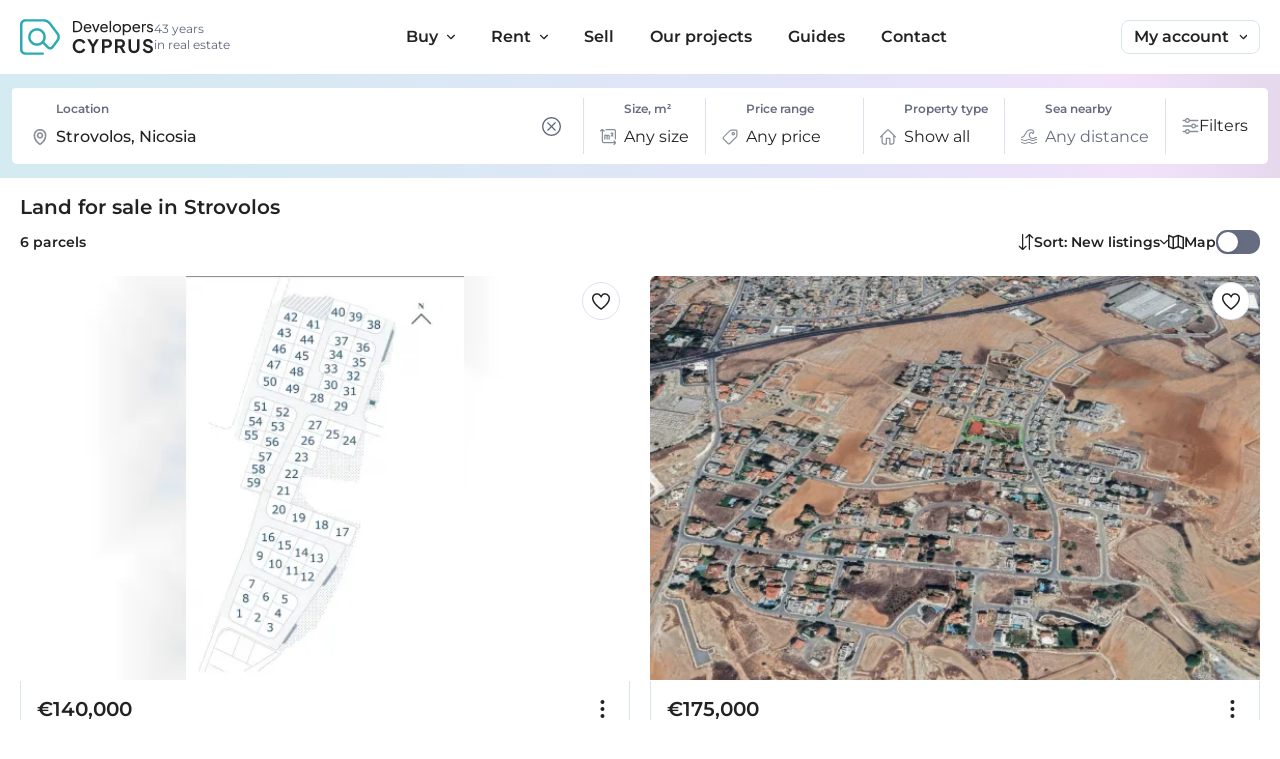

--- FILE ---
content_type: text/html; charset=utf-8
request_url: https://www.developerscyprus.com/for-sale/land-plots/nicosia/strovolos/
body_size: 32031
content:
<!DOCTYPE html><html prefix="og: http://ogp.me/ns#" dir=ltr lang=en><!--<![endif]--><head><meta charset=UTF-8><meta content="width=device-width, initial-scale=1, maximum-scale=5" name=viewport><meta content="IE=edge" http-equiv=X-UA-Compatible><meta content=a2t8gcjYTHwwI1wxhs3D1O6lialoxGNP86h0kSuhGZstXr9PwcBOSWVXMpH1Rozz name=csrf_token><title>Land for sale in Strovolos - DevelopersCyprus</title><base href=https://www.developerscyprus.com/><meta content="Find land plots for sale in Strovolos, Nicosia • 6 residential, agricultural and commercial plots for sale⏳️Experts in Strovolos land since 1982" name=description><meta content=website property=og:type><meta content=DevelopersCyprus property=og:site_name><meta content=https://cdn.developerscyprus.com/image/catalog/og-image/Logo.png property=og:image><meta content=en_GB property=og:locale><meta content="Land for sale in Strovolos - DevelopersCyprus" property=og:title><meta content="Find land plots for sale in Strovolos, Nicosia • 6 residential, agricultural and commercial plots for sale⏳️Experts in Strovolos land since 1982" property=og:description><meta content=https://www.developerscyprus.com/for-sale/land-plots/nicosia/strovolos/ property=og:url><link href=https://www.developerscyprus.com/for-sale/land-plots/nicosia/strovolos/ hreflang=x-default rel=alternate><link href=https://www.developerscyprus.com/for-sale/land-plots/nicosia/strovolos/ hreflang=en rel=alternate><link href=https://www.developerscyprus.com/ru/prodazha/land-plots/nicosia/strovolos/ hreflang=ru rel=alternate><link href=https://cdn.developerscyprus.com rel=preconnect><link crossorigin="" href=https://cdn.developerscyprus.com rel=preconnect><link href="https://cdn.developerscyprus.com/favicon.ico?v=1" rel="alternate icon" sizes=16x16 type=image/x-icon><link href="https://cdn.developerscyprus.com/apple-touch-icon-180x180.png?v=1" rel=apple-touch-icon sizes=180x180><link href="https://cdn.developerscyprus.com/favicon-196x196.png?v=1" rel="alternate icon" sizes=196x196 type=image/png><link href="https://cdn.developerscyprus.com/favicon-32x32.png?v=1" rel="alternate icon" sizes=32x32 type=image/png><link href="https://cdn.developerscyprus.com/favicon-16x16.png?v=1" rel="alternate icon" sizes=16x16 type=image/png><link href=https://cdn.developerscyprus.com/favicon.svg rel=icon type=image/svg+xml><link href="https://cdn.developerscyprus.com/css/min/category.css?v=1768832051" media=screen rel=stylesheet><link href="https://cdn.developerscyprus.com/css/min/category_tab.css?v=1768832051" media="only screen and (min-width: 736px) and (max-width: 997px)" rel=stylesheet><link href="https://cdn.developerscyprus.com/css/min/category_pc.css?v=1768832051" media="only screen and (min-width: 998px)" rel=stylesheet><link href=https://www.developerscyprus.com/for-sale/land-plots/nicosia/strovolos/ rel=canonical><script>const href_popup_mobile_page = 'https://www.developerscyprus.com/book-a-property-form/';
        const sv = '1768832051';
        const GOOGLE_MAP_STATUS_UPDATE = 1;
        let COUNT_OBJECTS_TOTAL = 6;
        let REQUEST_GET = '{"path":"3","property_type_id":"3","dpath":"174_246","route":"product\/category"}';
        var logged = false;
        var map_language = 'en';</script><body class=product-category data-theme=light data-user-theme=2><svg style="display: none"><symbol class=svg-logo fill=none height=32 id=icon-logo role=img viewbox="0 0 120 32" width=120><g><path d="M53.382 11.0636C54.1207 10.6602 54.727 10.0516 55.1276 9.31138C55.5386 8.55932 55.7444 7.68228 55.7451 6.68027C55.7459 5.67826 55.54 4.80086 55.1276 4.04807C54.7279 3.30876 54.1213 2.70211 53.382 2.30245C52.6299 1.89077 51.7477 1.68492 50.7354 1.68492H47.4482V11.6889H50.7366C51.7489 11.6889 52.6307 11.4804 53.382 11.0636ZM48.777 2.89351H50.7509C51.4182 2.87711 52.0781 3.03685 52.6641 3.35666C53.2023 3.66416 53.6397 4.12113 53.9234 4.67221C54.2358 5.29452 54.3904 5.98415 54.3733 6.68027C54.3906 7.37507 54.2393 8.06372 53.9322 8.68723C53.6513 9.24077 53.2152 9.70056 52.6773 10.0105C52.088 10.334 51.423 10.4947 50.7509 10.4759H48.777V2.89351Z" fill=currentColor></path><path d="M61.9998 11.6073C62.3928 11.4579 62.7548 11.2369 63.0672 10.9555C63.3499 10.7045 63.5755 10.3958 63.7289 10.0502L62.6813 9.51207C62.481 9.85562 62.2058 10.1496 61.8763 10.3722C61.5118 10.6035 61.0858 10.7189 60.6545 10.703C60.2276 10.7052 59.8082 10.5908 59.4415 10.3722C59.0709 10.1538 58.7723 9.83183 58.5824 9.44591C58.4304 9.136 58.3458 8.79736 58.3343 8.45235H63.87C63.8877 8.33546 63.9031 8.21968 63.9163 8.10279C63.93 7.99304 63.937 7.88257 63.9373 7.77197C63.9377 7.32945 63.8581 6.89049 63.7024 6.47627C63.5487 6.06665 63.3211 5.68875 63.0308 5.36141C62.735 5.03117 62.3738 4.76605 61.97 4.58289C61.4534 4.36248 60.8923 4.26595 60.3317 4.30099C59.7711 4.33602 59.2264 4.50167 58.7412 4.78469C58.2115 5.11263 57.7764 5.57286 57.4786 6.12009C57.1596 6.71251 56.9986 7.37712 57.0111 8.04986C57.0012 8.72608 57.1628 9.39378 57.4808 9.99066C57.781 10.5533 58.2285 11.0236 58.7754 11.3514C59.3422 11.6876 59.9912 11.8598 60.6501 11.8487C61.1111 11.8533 61.5689 11.7714 61.9998 11.6073ZM59.3819 5.73413C59.7279 5.51452 60.13 5.39964 60.5398 5.40332C60.9393 5.3971 61.3318 5.50912 61.6679 5.72531C61.9948 5.93946 62.2538 6.24244 62.4144 6.59867C62.5215 6.83953 62.5764 7.10036 62.5754 7.36396H58.3597C58.3927 7.11754 58.4633 6.87765 58.5692 6.6527C58.7478 6.27583 59.0296 5.95732 59.3819 5.73413Z" fill=currentColor></path><path d="M67.8718 9.92339L65.8439 4.45056H64.4478L67.2807 11.6877H68.4618L71.309 4.45056H69.9118L67.8718 9.92339Z" fill=currentColor></path><path d="M75.4332 11.8487C75.8961 11.854 76.3559 11.7721 76.7884 11.6073C77.1803 11.4575 77.5411 11.2366 77.8526 10.9555C78.1353 10.7045 78.3609 10.3958 78.5142 10.0502L77.4677 9.51207C77.2671 9.85574 76.9916 10.1497 76.6616 10.3722C76.2972 10.6035 75.8712 10.7189 75.4398 10.703C75.0129 10.7052 74.5935 10.5908 74.2268 10.3722C73.8563 10.1538 73.5577 9.83183 73.3678 9.44591C73.2133 9.13432 73.1272 8.79331 73.1153 8.44574H78.651C78.6686 8.32885 78.684 8.21306 78.6973 8.09617C78.7109 7.98642 78.7179 7.87595 78.7182 7.76535C78.7186 7.32283 78.6391 6.88387 78.4833 6.46965C78.3305 6.05961 78.1028 5.68156 77.8118 5.3548C77.516 5.02456 77.1547 4.75944 76.751 4.57627C76.2343 4.35587 75.6733 4.25933 75.1126 4.29437C74.552 4.32941 74.0074 4.49505 73.5222 4.77807C72.9925 5.10601 72.5573 5.56625 72.2596 6.11347C71.9402 6.70806 71.7799 7.37508 71.7942 8.04986C71.7844 8.72608 71.946 9.39378 72.264 9.99066C72.5642 10.5538 73.0122 11.0246 73.5597 11.3525C74.1263 11.688 74.7748 11.8598 75.4332 11.8487ZM74.1706 5.73413C74.5157 5.51531 74.9165 5.40046 75.3251 5.40332C75.7247 5.3969 76.1172 5.50894 76.4532 5.72531C76.7823 5.93803 77.0433 6.24079 77.2053 6.59757C77.3124 6.83843 77.3673 7.09925 77.3663 7.36286H73.1494C73.1814 7.11622 73.2521 6.87618 73.359 6.6516C73.5371 6.27504 73.8186 5.95686 74.1706 5.73413Z" fill=currentColor></path><path d="M81.5489 1.52393H80.2874V11.6878H81.5489V1.52393Z" fill=currentColor></path><path d="M88.7199 11.358C89.2771 11.0332 89.7415 10.5707 90.0686 10.0149C90.4154 9.42338 90.592 8.74756 90.5791 8.06199C90.5934 7.38146 90.4255 6.70949 90.0928 6.11568C89.7734 5.56006 89.3122 5.09922 88.7563 4.78028C88.1763 4.44868 87.5178 4.27919 86.8497 4.28956C86.1958 4.28193 85.5516 4.44823 84.9831 4.77143C84.4146 5.09463 83.9422 5.56311 83.6143 6.12891C83.2764 6.71669 83.1045 7.38522 83.117 8.06309C83.1063 8.74545 83.2804 9.41799 83.6209 10.0094C84.1272 10.8547 84.9436 11.4688 85.8961 11.7208C86.8487 11.9727 87.862 11.8426 88.7199 11.358ZM84.7656 9.37313C84.5482 8.9691 84.4374 8.51633 84.4436 8.05758C84.4363 7.60256 84.5472 7.15344 84.7656 6.75415C84.9708 6.38131 85.269 6.0679 85.6312 5.84441C85.9957 5.62005 86.4162 5.50344 86.8442 5.50807C87.278 5.50143 87.7047 5.61806 88.0748 5.84441C88.4369 6.06692 88.7334 6.38164 88.9339 6.75636C89.1484 7.15687 89.2574 7.60547 89.2504 8.05978C89.2562 8.51783 89.1475 8.97008 88.9339 9.37533C88.7363 9.75591 88.4395 10.076 88.0748 10.3016C87.7048 10.5257 87.2789 10.6404 86.8464 10.6324C86.419 10.6388 85.9984 10.5241 85.6334 10.3016C85.268 10.0756 84.9686 9.75728 84.7656 9.37864V9.37313Z" fill=currentColor></path><path d="M98.994 9.99617C99.3121 9.40677 99.4745 8.74599 99.466 8.07632C99.478 7.39986 99.3162 6.73164 98.9962 6.13553C98.6952 5.58038 98.2523 5.11502 97.7127 4.78689C97.16 4.4527 96.5246 4.28039 95.8788 4.28956C95.3231 4.2795 94.7739 4.41119 94.2832 4.67221C93.917 4.87066 93.5968 5.14422 93.3437 5.47499V4.45056H92.1064V14.3751H93.369V10.6777C93.606 11.0072 93.9163 11.2771 94.2755 11.4661C94.7658 11.7239 95.3127 11.8554 95.8667 11.8487C96.5165 11.8595 97.1562 11.6871 97.7127 11.3514C98.2527 11.0217 98.695 10.5538 98.994 9.99617ZM96.9871 10.3049C96.623 10.5296 96.2018 10.6444 95.7741 10.6357C95.3416 10.6437 94.9157 10.529 94.5456 10.3049C94.1828 10.08 93.8863 9.76259 93.6866 9.38526C93.4729 8.98248 93.3644 8.53224 93.3712 8.07632C93.3629 7.61778 93.4714 7.16465 93.6866 6.75967C93.8867 6.38447 94.1822 6.06874 94.5434 5.84441C94.9135 5.6204 95.3394 5.5057 95.7719 5.51359C96.2002 5.50656 96.6214 5.62335 96.9849 5.84992C97.3399 6.0749 97.6293 6.38944 97.824 6.76187C98.0351 7.16817 98.1412 7.62077 98.1328 8.07853C98.1395 8.53364 98.0334 8.98333 97.824 9.38746C97.631 9.76189 97.3423 10.0785 96.9871 10.3049Z" fill=currentColor></path><path d="M106.692 5.357C106.396 5.02676 106.035 4.76164 105.631 4.57848C105.115 4.35807 104.554 4.26154 103.993 4.29657C103.432 4.33161 102.888 4.49726 102.403 4.78028C101.873 5.1079 101.437 5.56821 101.14 6.11568C100.819 6.7092 100.658 7.37544 100.67 8.04986C100.66 8.72608 100.822 9.39378 101.14 9.99066C101.44 10.5538 101.888 11.0246 102.436 11.3525C103.002 11.6889 103.651 11.8611 104.31 11.8499C104.773 11.8551 105.233 11.7732 105.666 11.6084C106.058 11.4587 106.42 11.2378 106.733 10.9566C107.016 10.7056 107.241 10.3969 107.395 10.0513L106.347 9.51318C106.147 9.85672 105.872 10.1507 105.542 10.3733C105.178 10.6046 104.752 10.72 104.32 10.7041C103.893 10.7063 103.474 10.5919 103.107 10.3733C102.736 10.1548 102.438 9.8329 102.247 9.44701C102.093 9.13516 102.008 8.79426 101.996 8.44684H107.531C107.549 8.32995 107.564 8.21416 107.578 8.09728C107.591 7.98748 107.598 7.87703 107.599 7.76646C107.599 7.32382 107.519 6.88477 107.363 6.47075C107.21 6.06137 106.982 5.68378 106.692 5.357ZM103.047 5.73413C103.392 5.51513 103.792 5.40027 104.201 5.40332C104.601 5.39723 104.993 5.50924 105.329 5.72531C105.659 5.9385 105.92 6.24158 106.082 6.59867C106.189 6.83953 106.244 7.10036 106.243 7.36396H102.024C102.057 7.11743 102.127 6.87747 102.234 6.6527C102.412 6.27583 102.694 5.95732 103.047 5.73413Z" fill=currentColor></path><path d="M110.411 7.3772C110.411 6.79569 110.567 6.34835 110.88 6.03518C111.043 5.87701 111.237 5.75377 111.449 5.673C111.662 5.59223 111.888 5.55562 112.115 5.56542H112.747V4.37006H112.306C111.862 4.35658 111.422 4.46082 111.03 4.67221C110.762 4.82822 110.54 5.05275 110.386 5.32282V4.45056H109.151V11.6889H110.413L110.411 7.3772Z" fill=currentColor></path><path d="M117.429 10.4924C117.146 10.6881 116.807 10.7871 116.463 10.7747C116.035 10.7784 115.617 10.6468 115.268 10.3987C114.902 10.138 114.611 9.78642 114.422 9.37864L113.415 9.86164C113.637 10.456 114.043 10.964 114.573 11.3117C115.136 11.6775 115.796 11.8646 116.467 11.8487C116.937 11.8587 117.404 11.7669 117.836 11.5797C118.208 11.4192 118.529 11.1594 118.763 10.8287C118.984 10.5093 119.099 10.1287 119.093 9.74034C119.103 9.26387 118.927 8.80227 118.604 8.45235C118.277 8.09433 117.818 7.83005 117.228 7.65949L116.045 7.31103C115.896 7.26275 115.748 7.20643 115.604 7.14231C115.453 7.07615 115.32 6.97528 115.215 6.84789C115.105 6.70868 115.048 6.53469 115.054 6.35717C115.05 6.22378 115.078 6.09135 115.134 5.97025C115.19 5.84915 115.273 5.74267 115.377 5.65915C115.627 5.46923 115.936 5.37426 116.249 5.39119C116.636 5.38625 117.015 5.49851 117.337 5.71318C117.66 5.92979 117.912 6.23656 118.062 6.59536L119.082 6.1256C118.885 5.56535 118.504 5.08798 118.002 4.77035C117.49 4.44592 116.896 4.27769 116.29 4.28625C115.848 4.27911 115.41 4.37104 115.008 4.55532C114.646 4.71807 114.336 4.9752 114.108 5.29966C113.884 5.63022 113.769 6.02207 113.777 6.42113C113.771 6.87198 113.931 7.30927 114.227 7.64957C114.526 8.00318 114.998 8.26967 115.643 8.44904L116.73 8.75781C116.894 8.79743 117.054 8.85359 117.207 8.92542C117.369 8.99851 117.515 9.1035 117.637 9.23418C117.762 9.37627 117.828 9.56184 117.819 9.75136C117.821 9.89767 117.787 10.0423 117.719 10.1718C117.651 10.3014 117.551 10.4116 117.429 10.4924Z" fill=currentColor></path><path d="M51.2769 20.3629C51.8922 19.9921 52.5999 19.8033 53.318 19.8181C54.1002 19.8181 54.7666 20.0192 55.3173 20.4213C55.8553 20.8056 56.2644 21.3438 56.4906 21.9652L58.5064 21.0058C58.282 20.3988 57.9266 19.8487 57.4654 19.3947C56.9555 18.8891 56.3517 18.4883 55.6878 18.2148C54.9355 17.9088 54.1289 17.7587 53.3169 17.7737C52.4753 17.7637 51.6404 17.9239 50.8623 18.2446C50.1304 18.5507 49.4674 19.0007 48.9126 19.5678C48.3499 20.1463 47.909 20.8317 47.6158 21.5836C47.3014 22.3919 47.1442 23.2527 47.1527 24.1199C47.1438 24.985 47.3038 25.8435 47.6236 26.6473C47.9232 27.3965 48.3638 28.0811 48.9215 28.6642C49.4754 29.2356 50.1398 29.6881 50.8744 29.9941C51.6485 30.319 52.4808 30.4822 53.3202 30.4738C54.1326 30.487 54.9392 30.3351 55.6911 30.0272C56.3551 29.754 56.9588 29.3527 57.4676 28.8462C57.929 28.3932 58.2845 27.8438 58.5086 27.2373L56.4928 26.2956C56.263 26.9107 55.8544 27.443 55.3195 27.8239C54.7681 28.2268 54.1017 28.4279 53.3202 28.4271C52.6014 28.4419 51.893 28.253 51.2769 27.8824C50.6864 27.5171 50.211 26.9927 49.9051 26.3694C49.5669 25.6668 49.3999 24.894 49.4177 24.1144C49.4177 23.255 49.5802 22.5059 49.9051 21.867C50.2128 21.2473 50.688 20.7262 51.2769 20.3629Z" fill=currentColor></path><path d="M65.4414 22.5518L62.7243 17.9667H60.1627L64.31 24.8245V30.2775H66.575V24.808L70.7058 17.9667H68.1442L65.4414 22.5518Z" fill=currentColor></path><path d="M80.2709 18.421C79.5729 18.1072 78.814 17.952 78.0489 17.9667H73.4417V30.2775H75.7023V25.7332H78.0489C78.8116 25.749 79.5682 25.5938 80.2631 25.2788C80.8835 24.9917 81.4082 24.5324 81.775 23.9556C82.1426 23.3777 82.3263 22.6812 82.3263 21.8659C82.3263 21.0293 82.1448 20.3214 81.7816 19.7421C81.4174 19.164 80.8923 18.7048 80.2709 18.421ZM79.8298 22.8418C79.6619 23.1255 79.4188 23.3572 79.1273 23.5112C78.8058 23.6766 78.4479 23.7589 78.0864 23.7505H75.7023V19.9505H78.0819C78.4435 19.9421 78.8013 20.0243 79.1229 20.1898C79.4129 20.3423 79.6558 20.5711 79.8254 20.8514C79.9932 21.1564 80.0812 21.499 80.0812 21.8472C80.0812 22.1953 79.9932 22.5379 79.8254 22.8429L79.8298 22.8418Z" fill=currentColor></path><path d="M93.401 24.0228C93.8031 23.423 94.0042 22.7043 94.0042 21.867C94.0042 21.0297 93.8226 20.3203 93.4595 19.7388C93.0952 19.1598 92.5697 18.6999 91.9476 18.4155C91.2492 18.1017 90.49 17.9465 89.7245 17.9612H85.1306V30.2775H87.3945V25.7332H89.4974L92.0546 30.2775H94.5997L91.7734 25.3538C92.4372 25.0836 93.0044 24.6198 93.401 24.0228ZM91.5087 22.8418C91.3461 23.1266 91.1055 23.3588 90.8151 23.5112C90.488 23.6777 90.1245 23.7599 89.7576 23.7505H87.3945V19.9505H89.762C90.1289 19.941 90.4924 20.0232 90.8195 20.1898C91.1083 20.3407 91.3487 20.57 91.5132 20.8514C91.6761 21.158 91.7613 21.4999 91.7613 21.8472C91.7613 22.1944 91.6761 22.5363 91.5132 22.8429L91.5087 22.8418Z" fill=currentColor></path><path d="M104.747 25.7663C104.754 26.2451 104.638 26.7176 104.408 27.138C104.194 27.5342 103.873 27.8632 103.483 28.0886C103.065 28.3108 102.598 28.4271 102.124 28.4271C101.65 28.4271 101.184 28.3108 100.765 28.0886C100.371 27.8654 100.047 27.5361 99.831 27.138C99.6018 26.7176 99.4851 26.2451 99.4925 25.7663V17.9667H97.2451V25.882C97.2282 26.7019 97.4395 27.5102 97.8554 28.2169C98.2714 28.9236 98.8756 29.5007 99.6005 29.8838C100.383 30.2747 101.246 30.4782 102.12 30.4782C102.995 30.4782 103.858 30.2747 104.64 29.8838C105.365 29.501 105.969 28.9242 106.384 28.2179C106.8 27.5116 107.011 26.7036 106.994 25.8842V17.9667H104.747V25.7663Z" fill=currentColor></path><path d="M116.126 23.4693L113.862 22.7591C113.41 22.6158 113.074 22.4147 112.854 22.1559C112.637 21.9064 112.519 21.5857 112.523 21.255C112.519 20.9724 112.603 20.6954 112.763 20.4621C112.931 20.2238 113.163 20.0377 113.432 19.9251C113.746 19.7929 114.084 19.7283 114.424 19.7354C115.023 19.7266 115.61 19.9056 116.102 20.2471C116.6 20.5989 116.978 21.095 117.185 21.6685L119.05 20.8415C118.839 20.2381 118.498 19.6883 118.051 19.2304C117.598 18.7681 117.056 18.4027 116.457 18.1563C115.812 17.892 115.12 17.76 114.423 17.7682C113.685 17.754 112.953 17.909 112.284 18.2214C111.69 18.5006 111.185 18.9387 110.824 19.4873C110.466 20.0434 110.282 20.6932 110.295 21.3542C110.278 22.1224 110.539 22.8708 111.03 23.4616C111.52 24.0497 112.244 24.493 113.204 24.7914L115.567 25.5512C115.93 25.6561 116.262 25.8493 116.533 26.1136C116.753 26.3575 116.868 26.6777 116.855 27.0057C116.863 27.2889 116.779 27.5671 116.616 27.7986C116.441 28.0307 116.207 28.2107 115.937 28.3191C115.61 28.453 115.259 28.5179 114.905 28.5098C114.224 28.5174 113.558 28.306 113.005 27.9066C112.427 27.485 111.98 26.9091 111.714 26.2448L109.832 27.0553C110.053 27.7228 110.417 28.3344 110.897 28.8484C111.38 29.3638 111.965 29.7722 112.616 30.047C113.298 30.3359 114.031 30.4819 114.772 30.476C115.546 30.4939 116.315 30.3356 117.019 30.0129C117.626 29.732 118.145 29.2928 118.523 28.7414C118.89 28.1884 119.08 27.5369 119.068 26.8734C119.068 26.0478 118.823 25.3538 118.333 24.7914C117.842 24.2291 117.107 23.7883 116.126 23.4693Z" fill=currentColor></path><path d="m20.317 32h-15.487c-1.2805-0.0015-2.5082-0.5108-3.4137-1.4163-0.90548-0.9054-1.4148-2.1331-1.4163-3.4136v-22.34c0.0014593-1.2805 0.5108-2.5082 1.4163-3.4137 0.90547-0.90548 2.1331-1.4148 3.4137-1.4163h16.134c1.3272 0.00272 2.6358 0.31277 3.8231 0.90586 1.1873 0.59308 2.2211 1.4531 3.0204 2.5126l6.7013 8.932c0.7835 1.053 1.2066 2.3304 1.2066 3.6429 0 1.3124-0.4231 2.5899-1.2066 3.6428l-4.5675 6.1907c-0.3065 0.4158-0.6992 0.7605-1.1513 1.0106-0.452 0.25-0.9527 0.3995-1.4678 0.4383-0.5151 0.0387-1.0325-0.0342-1.5168-0.2139-0.4844-0.1796-0.9242-0.4617-1.2895-0.827l-4.1904-4.1903c-1.532 1.2949-3.4981 1.9608-5.5017 1.8634-2.0037-0.0975-3.8959-0.951-5.295-2.3885-1.3992-1.4375-2.2012-3.352-2.2445-5.3576-0.04327-2.0056 0.67551-3.9529 2.0114-5.4494 1.3359-1.4965 3.1895-2.4309 5.1871-2.6146 1.9976-0.18376 3.9906 0.39673 5.577 1.6244 1.5865 1.2277 2.6485 3.0112 2.9718 4.991 0.3234 1.9798-0.116 4.0086-1.2294 5.6772l4.2775 4.2775c0.14 0.14 0.3086 0.2482 0.4943 0.3171 0.1856 0.0689 0.384 0.0969 0.5815 0.082s0.3894-0.0722 0.5627-0.1681c0.1732-0.096 0.3238-0.2282 0.4412-0.3876l4.573-6.1973c0.4979-0.6695 0.7667-1.4815 0.7667-2.3158 0-0.8342-0.2688-1.6463-0.7667-2.3157l-6.7013-8.9321c-0.5922-0.78578-1.3583-1.4237-2.2384-1.8637s-1.8501-0.67023-2.8341-0.67253h-16.128c-0.69345 8.8e-4 -1.3582 0.27674-1.8486 0.76708s-0.7662 1.1551-0.76708 1.8486v22.34c8.8e-4 0.6934 0.27674 1.3582 0.76708 1.8485 0.49034 0.4904 1.1551 0.7662 1.8486 0.7671h15.487c0.2937 0 0.5753 0.1167 0.7829 0.3243s0.3243 0.4892 0.3243 0.7829c0 0.2936-0.1167 0.5752-0.3243 0.7828-0.2076 0.2077-0.4892 0.3243-0.7829 0.3243zm-5.1133-21.724c-0.9474-7e-4 -1.8801 0.2339-2.7144 0.6828s-1.544 1.098-2.0654 1.8889c-0.52142 0.791-0.83821 1.6991-0.92191 2.6428-0.08371 0.9436 0.06829 1.8933 0.44234 2.7637 0.37407 0.8704 0.95847 1.6343 1.7007 2.223 0.7423 0.5887 1.6191 0.9838 2.5518 1.1499s1.8921 0.0979 2.7919-0.1985c0.8998-0.2963 1.7119-0.8115 2.3634-1.4993 0.0751-0.134 0.1772-0.2508 0.3-0.343 0.6786-0.8395 1.1057-1.854 1.2318-2.9261 0.1261-1.0722-0.054-2.1581-0.5194-3.1321-0.4654-0.9741-1.1971-1.7964-2.1104-2.372-0.9133-0.5755-1.9709-0.8806-3.0504-0.8801z" style="fill:url(#logoGradient); fill:#2CAAB1"></path></g></symbol><symbol class=tg fill=none height=24 id=icn-tg-big viewbox="0 0 16 14" width=24><path d="M6.27812 9.12061L6.01345 12.8433C6.39212 12.8433 6.55612 12.6806 6.75278 12.4853L8.52812 10.7886L12.2068 13.4826C12.8815 13.8586 13.3568 13.6606 13.5388 12.8619L15.9535 1.54728L15.9541 1.54661C16.1681 0.549278 15.5935 0.159278 14.9361 0.403945L0.742785 5.83794C-0.225881 6.21394 -0.211215 6.75394 0.578119 6.99861L4.20678 8.12728L12.6355 2.85328C13.0321 2.59061 13.3928 2.73594 13.0961 2.99861L6.27812 9.12061Z" fill=#039BE5></path></symbol><symbol class=ws fill=none height=24 id=icn-ws-big viewbox="0 0 24 24" width=24><path clip-rule=evenodd d="M20.3898 3.48501C18.1465 1.23878 15.1628 0.00113964 11.9838 0C5.43322 0 0.101997 5.33065 0.099718 11.883C0.0985784 13.9776 0.646174 16.0221 1.68609 17.8239L0 23.9825L6.29991 22.33C8.03556 23.2771 9.99003 23.7756 11.9787 23.7762H11.9838C18.5333 23.7762 23.8652 18.445 23.8674 11.8927C23.8685 8.7171 22.6337 5.7318 20.3898 3.48558V3.48501ZM11.9838 21.7693H11.9798C10.2077 21.7688 8.46922 21.2924 6.95238 20.3926L6.59166 20.1784L2.85308 21.159L3.85083 17.5139L3.61606 17.1401C2.62743 15.5674 2.10491 13.7497 2.10605 11.8836C2.10833 6.43781 6.53923 2.0069 11.9879 2.0069C14.6261 2.00804 17.106 3.03656 18.9709 4.90386C20.836 6.77059 21.8622 9.25273 21.8611 11.8915C21.8588 17.3379 17.4279 21.7688 11.9838 21.7688V21.7693ZM17.4017 14.372C17.1048 14.2232 15.645 13.5052 15.3725 13.4061C15.1002 13.3069 14.9025 13.2574 14.7047 13.5548C14.507 13.8523 13.9378 14.5213 13.7645 14.719C13.5913 14.9173 13.4181 14.9418 13.1212 14.793C12.8244 14.6443 11.8676 14.3309 10.7331 13.3195C9.85048 12.532 9.25439 11.5599 9.08122 11.2624C8.90798 10.965 9.06298 10.8043 9.2111 10.6567C9.34442 10.5234 9.50798 10.3097 9.65669 10.1365C9.80546 9.96325 9.85445 9.83907 9.95357 9.6413C10.0528 9.443 10.0032 9.26983 9.92911 9.12106C9.85499 8.97235 9.26128 7.51074 9.01339 6.91644C8.77233 6.33752 8.52736 6.41615 8.34557 6.40647C8.17233 6.39792 7.97463 6.39621 7.77633 6.39621C7.57803 6.39621 7.25662 6.47029 6.98427 6.76773C6.71191 7.06515 5.94491 7.78369 5.94491 9.24471C5.94491 10.7057 7.0088 12.1183 7.1575 12.3166C7.30621 12.5149 9.25154 15.5139 12.23 16.8005C12.9383 17.1065 13.4916 17.2894 13.9229 17.4262C14.6341 17.6524 15.2814 17.6205 15.7931 17.5441C16.3635 17.4587 17.5498 16.8256 17.7971 16.1321C18.0444 15.4386 18.0444 14.8437 17.9704 14.7201C17.8963 14.5964 17.698 14.5218 17.4011 14.3731L17.4017 14.372Z" fill=currentColor fill-rule=evenodd></path></symbol><symbol class=vb fill=none height=24 id=icn-vb-big viewbox="0 0 25 24" width=24><path d="M20.1552 3.35945C19.6061 2.8546 17.383 1.23822 12.4276 1.21607C12.4276 1.21607 6.58644 0.861798 3.73895 3.47459C2.15356 5.05998 1.59557 7.37606 1.538 10.2546C1.48043 13.1286 1.40515 18.5181 6.59973 19.9794H6.60416L6.59973 22.207C6.59973 22.207 6.56873 23.1104 7.16214 23.2919C7.87955 23.5134 8.30469 22.8269 8.9911 22.0874C9.36751 21.68 9.88564 21.0866 10.2798 20.6304C13.8314 20.9271 16.5638 20.2452 16.8737 20.1433C17.5912 19.9086 21.6521 19.3905 22.3119 14.001C22.9939 8.4566 21.9798 4.94484 20.1552 3.35945ZM20.7575 13.6113C20.1995 18.1106 16.9092 18.3941 16.3025 18.5889C16.0456 18.6731 13.6454 19.2709 10.6252 19.0716C10.6252 19.0716 8.37554 21.7863 7.67584 22.4904C7.56513 22.6011 7.43671 22.6454 7.35257 22.6232C7.233 22.5922 7.19757 22.4505 7.202 22.2424C7.202 21.9413 7.21971 18.5358 7.21971 18.5358C7.21528 18.5358 7.21528 18.5358 7.21971 18.5358C2.82225 17.3179 3.07911 12.7301 3.12782 10.3298C3.17653 7.92962 3.62823 5.95895 4.97006 4.63484C7.37471 2.45604 12.339 2.77932 12.339 2.77932C16.5283 2.79703 18.5344 4.05914 18.9994 4.47985C20.5449 5.80838 21.3332 8.97473 20.7575 13.6113Z" fill=white></path><path d="M20.1552 3.35945C19.6061 2.8546 17.383 1.23822 12.4276 1.21607C12.4276 1.21607 6.58644 0.861798 3.73895 3.47459C2.15356 5.05997 1.59557 7.37606 1.538 10.2546C1.48043 13.1286 1.40515 18.5181 6.59973 19.9794H6.60416L6.59973 22.207C6.59973 22.207 6.56873 23.1104 7.16214 23.2919C7.87955 23.5134 8.30469 22.8269 8.9911 22.0874C9.36752 21.68 9.88564 21.0866 10.2798 20.6304C13.8314 20.9271 16.5638 20.2452 16.8738 20.1433C17.5912 19.9086 21.6521 19.3905 22.3119 14.001C22.9939 8.4566 21.9798 4.94483 20.1552 3.35945Z" fill=#675DA9></path><path d="M14.469 10.4138C14.3229 10.4138 14.1989 10.2986 14.19 10.1481C14.1413 9.19596 13.6941 8.73097 12.7818 8.68226C12.6268 8.6734 12.5072 8.54055 12.5161 8.38555C12.5249 8.23056 12.6578 8.11099 12.8128 8.11985C14.0173 8.18627 14.6905 8.87711 14.7525 10.1171C14.7613 10.2721 14.6417 10.4049 14.4868 10.4094C14.4779 10.4138 14.4735 10.4138 14.469 10.4138Z" fill=currentColor></path><path d="M15.9038 10.8922H15.8994C15.7444 10.8878 15.6204 10.7593 15.6248 10.6043C15.6469 9.64778 15.3724 8.8728 14.7878 8.23511C14.2077 7.59741 13.4061 7.25199 12.3477 7.17671C12.1927 7.16342 12.0776 7.03057 12.0909 6.87557C12.1042 6.72057 12.237 6.60543 12.392 6.61872C13.5877 6.70729 14.531 7.12356 15.2041 7.85869C15.8816 8.59824 16.2094 9.52379 16.1872 10.6176C16.1828 10.7726 16.0544 10.8922 15.9038 10.8922Z" fill=currentColor></path><path d="M17.3744 11.468C17.2194 11.468 17.0954 11.344 17.0954 11.189C17.0821 9.47522 16.5905 8.16882 15.5897 7.19013C14.6021 6.22473 13.3489 5.73317 11.8742 5.71989C11.7192 5.71989 11.5952 5.59146 11.5952 5.43646C11.5952 5.28147 11.7236 5.15747 11.8742 5.15747C13.4995 5.17076 14.8811 5.71546 15.975 6.78714C17.0732 7.85883 17.6356 9.33793 17.6533 11.1802C17.6578 11.3396 17.5338 11.468 17.3744 11.468C17.3788 11.468 17.3788 11.468 17.3744 11.468Z" fill=currentColor></path><path d="M12.8482 13.8813C12.8482 13.8813 13.2423 13.9167 13.4549 13.6555L13.8668 13.1373C14.066 12.8805 14.5487 12.7166 15.0182 12.9779C15.2794 13.124 15.7533 13.4163 16.0456 13.6333C16.36 13.8636 16.9977 14.395 17.0021 14.3994C17.3077 14.6563 17.3785 15.0327 17.1704 15.4357C17.1704 15.4357 17.1704 15.4401 17.1704 15.4446C16.9578 15.821 16.67 16.1753 16.3113 16.503C16.3068 16.503 16.3068 16.5074 16.3024 16.5074C16.0057 16.7554 15.7134 16.8971 15.43 16.9281C15.3946 16.937 15.3547 16.937 15.3016 16.937C15.1776 16.937 15.0536 16.9192 14.9296 16.8794L14.9207 16.8661C14.4779 16.7421 13.7428 16.4321 12.5205 15.7546C11.7234 15.3161 11.0635 14.8689 10.5011 14.4216C10.2044 14.1869 9.90328 13.9256 9.59329 13.6156C9.58443 13.6068 9.57115 13.5935 9.56229 13.5846C9.55343 13.5758 9.54015 13.5625 9.53129 13.5536C9.52243 13.5448 9.50915 13.5315 9.50029 13.5226C9.49143 13.5138 9.47815 13.5005 9.46929 13.4916C9.16373 13.1816 8.89802 12.8805 8.66331 12.5838C8.21604 12.0258 7.76876 11.3615 7.33035 10.5644C6.65279 9.33772 6.3428 8.60259 6.2188 8.16418L6.20552 8.15532C6.16566 8.03132 6.14795 7.90733 6.14795 7.78333C6.14795 7.73019 6.14795 7.69033 6.15681 7.6549C6.19223 7.36705 6.33394 7.0792 6.57751 6.7825C6.57751 6.77807 6.58194 6.77807 6.58194 6.77364C6.90964 6.41051 7.26392 6.12709 7.64034 5.91452C7.64034 5.91452 7.64477 5.91452 7.6492 5.91452C8.04776 5.70638 8.42418 5.77724 8.68546 6.0828C8.68546 6.0828 9.2213 6.72493 9.45158 7.03935C9.66857 7.33605 9.96085 7.80547 10.107 8.06675C10.3683 8.53617 10.2044 9.01887 9.94757 9.21815L9.42944 9.63C9.16816 9.84256 9.20359 10.2367 9.20359 10.2367C9.20359 10.2367 9.96971 13.1506 12.8482 13.8813Z" fill=currentColor></path></symbol><symbol class=vb fill=none height=24 id=icn-wc-big viewbox="0 0 25 24" width=24><path clip-rule=evenodd d="M8.75002 2.5C12.644 2.5 16.011 4.64598 17.128 7.84197C17.1819 7.99642 17.1569 8.16747 17.061 8.30003C16.9622 8.42908 16.8096 8.50544 16.647 8.50703L16.5 8.50005C11.8131 8.50005 8.00006 11.641 8.00006 15.5C8.00344 15.9441 8.05777 16.3863 8.16206 16.818C8.17523 16.8742 8.17861 16.9322 8.172 16.9895C8.14036 17.2638 7.89234 17.4606 7.61803 17.429C6.86138 17.345 6.11686 17.1745 5.39902 16.921L2.75302 18.434C2.60531 18.5215 2.42302 18.5272 2.2702 18.4489C2.02439 18.3231 1.92717 18.0218 2.05303 17.776L3.08602 15.71C1.19128 14.4206 0.0405938 12.2915 0 10C0 5.86398 3.92498 2.5 8.75002 2.5ZM4 7C4 6.17158 4.67158 5.5 5.5 5.5C6.32842 5.5 7 6.17158 7 7C7 7.82842 6.32842 8.5 5.5 8.5C4.67158 8.5 4 7.82842 4 7ZM10 7C10 6.17158 10.6716 5.5 11.5 5.5C12.3284 5.5 13 6.17158 13 7C13 7.82842 12.3284 8.5 11.5 8.5C10.6716 8.5 10 7.82842 10 7Z" fill=#4CAF50 fill-rule=evenodd></path><path clip-rule=evenodd d="M16.5 9.5C20.636 9.5 24 12.191 24 15.5C23.9299 17.3963 22.9108 19.1303 21.288 20.114L21.967 21.814C22.0201 21.9467 22.014 22.0959 21.9499 22.2238C21.8263 22.4707 21.5259 22.5706 21.279 22.447L18.8 21.208C18.0487 21.4016 17.2759 21.4997 16.5 21.5C12.364 21.5 9 18.809 9 15.5C9 12.191 12.364 9.5 16.5 9.5ZM14 12.5C13.4477 12.5 13 12.9477 13 13.5C13 14.0523 13.4477 14.5 14 14.5C14.5523 14.5 15 14.0523 15 13.5C15 12.9477 14.5523 12.5 14 12.5ZM18 13.5C18 12.9477 18.4477 12.5 19 12.5C19.5522 12.5 20 12.9477 19.9999 13.5C19.9999 14.0523 19.5522 14.5 19 14.5C18.4477 14.5 18 14.0523 18 13.5Z" fill=#4CAF50 fill-rule=evenodd></path></symbol><symbol fill=none height=22 id=icn-phone viewbox="0 0 22 22" width=22><path d="M15.8125 0H6.1875C5.05313 0 4.125 0.928125 4.125 2.0625V19.9375C4.125 21.0719 5.05313 22 6.1875 22H15.8125C16.9469 22 17.875 21.0719 17.875 19.9375V2.0625C17.875 0.928125 16.9469 0 15.8125 0ZM8.25 1.03125H13.75V1.71875H8.25V1.03125ZM11 20.625C10.6353 20.625 10.2856 20.4801 10.0277 20.2223C9.76987 19.9644 9.625 19.6147 9.625 19.25C9.625 18.8853 9.76987 18.5356 10.0277 18.2777C10.2856 18.0199 10.6353 17.875 11 17.875C11.3647 17.875 11.7144 18.0199 11.9723 18.2777C12.2301 18.5356 12.375 18.8853 12.375 19.25C12.375 19.6147 12.2301 19.9644 11.9723 20.2223C11.7144 20.4801 11.3647 20.625 11 20.625ZM16.5 16.5H5.5V2.75H16.5V16.5Z" fill=currentColor></path></symbol><symbol fill=none height=16 id=icn-q viewbox="0 0 16 16" width=16><path d="M8 1C4.13438 1 1 4.13438 1 8C1 11.8656 4.13438 15 8 15C11.8656 15 15 11.8656 15 8C15 4.13438 11.8656 1 8 1ZM8 13.8125C4.79063 13.8125 2.1875 11.2094 2.1875 8C2.1875 4.79063 4.79063 2.1875 8 2.1875C11.2094 2.1875 13.8125 4.79063 13.8125 8C13.8125 11.2094 11.2094 13.8125 8 13.8125Z" fill=currentColor></path><path d="M9.74375 4.94844C9.275 4.5375 8.65625 4.3125 8 4.3125C7.34375 4.3125 6.725 4.53906 6.25625 4.94844C5.76875 5.375 5.5 5.94844 5.5 6.5625V6.68125C5.5 6.75 5.55625 6.80625 5.625 6.80625H6.375C6.44375 6.80625 6.5 6.75 6.5 6.68125V6.5625C6.5 5.87344 7.17344 5.3125 8 5.3125C8.82656 5.3125 9.5 5.87344 9.5 6.5625C9.5 7.04844 9.15625 7.49375 8.62344 7.69844C8.29219 7.825 8.01094 8.04688 7.80938 8.3375C7.60469 8.63437 7.49844 8.99063 7.49844 9.35156V9.6875C7.49844 9.75625 7.55469 9.8125 7.62344 9.8125H8.37344C8.44219 9.8125 8.49844 9.75625 8.49844 9.6875V9.33281C8.49925 9.18113 8.54574 9.03321 8.63187 8.90834C8.71799 8.78347 8.83975 8.68746 8.98125 8.63281C9.90313 8.27813 10.4984 7.46563 10.4984 6.5625C10.5 5.94844 10.2313 5.375 9.74375 4.94844ZM7.375 11.4375C7.375 11.6033 7.44085 11.7622 7.55806 11.8794C7.67527 11.9967 7.83424 12.0625 8 12.0625C8.16576 12.0625 8.32473 11.9967 8.44194 11.8794C8.55915 11.7622 8.625 11.6033 8.625 11.4375C8.625 11.2717 8.55915 11.1128 8.44194 10.9956C8.32473 10.8783 8.16576 10.8125 8 10.8125C7.83424 10.8125 7.67527 10.8783 7.55806 10.9956C7.44085 11.1128 7.375 11.2717 7.375 11.4375Z" fill=currentColor></path></symbol></svg><header class="header "><div class=header__main><div class=wr><div class=logo><a aria-label="DevelopersCyprus homepage" href=/><svg class=svg-logo fill=none height=36 viewbox="0 0 134 36" width=134><use height=36 width=134 xlink:href=#icon-logo></use></svg></a><div class="slogo en">43 years <br>in real estate</div></div><nav class="catalog menu__nav"><ul><li class="catalog__item root sub href"><a class="catalog__link catalog__link--lvl-1 sub--head" href=/for-sale/><span class=anchor>Buy</span></a><div class="menu_lvl menu_lvl_1"><ul><li class=catalog__item><a class="catalog__link catalog__link--lvl-2" href=/for-sale/villas/>Villas in Cyprus</a><li class=catalog__item><a class="catalog__link catalog__link--lvl-2" href=/for-sale/land-plots/>Land in Cyprus</a><li class=catalog__item><a class="catalog__link catalog__link--lvl-2" href=/for-sale/commercial/>Commercial property</a></ul></div><li class="catalog__item root sub href"><a class="catalog__link catalog__link--lvl-1 sub--head" href=/for-rent/><span class=anchor>Rent</span></a><div class="menu_lvl menu_lvl_1"><ul><li class=catalog__item><a class="catalog__link catalog__link--lvl-2" href=/for-rent/commercial/>Commercial rentals</a></ul></div><li class="catalog__item root href"><a class="catalog__link catalog__link--lvl-1 " href=/guides/selling-property/><span class=anchor>Sell</span></a><li class="catalog__item root href"><a class="catalog__link catalog__link--lvl-1 " href=/for-sale/our-projects/><span class=anchor>Our projects</span></a><li class="catalog__item root href"><a class="catalog__link catalog__link--lvl-1 " href=/guides/><span class=anchor>Guides</span></a><li class="catalog__item root href"><a class="catalog__link catalog__link--lvl-1 " href=/contact-us/><span class=anchor>Contact</span></a></ul></nav><div class=r><div aria-label="My account" class="header__dropdown user_menu_dd js_dd js_dd-multilvl js_dd-hvr"><button aria-label="My account" class=user_name_wr onclick=auth.signin()><svg class=ddico fill=none height=28 viewbox="0 0 28 28" width=28><path d="M22.0832 23.0316C22.0832 20.8629 20.5144 18.0665 18.0666 18.0666H10.0333C7.58544 18.0665 6.01664 20.8629 6.01664 23.0316M2 14.0499C2 7.39494 7.39494 2 14.0499 2C20.7049 2 26.0999 7.39494 26.0999 14.0499C26.0999 20.7049 20.7049 26.0999 14.0499 26.0999C7.39494 26.0999 2 20.7049 2 14.0499ZM18.0666 10.0333C18.0666 12.2516 16.2683 14.0499 14.0499 14.0499C11.8316 14.0499 10.0333 12.2516 10.0333 10.0333C10.0333 7.81496 11.8316 6.01664 14.0499 6.01664C16.2683 6.01664 18.0666 7.81496 18.0666 10.0333Z" stroke=#222222 stroke-width=1.94></path></svg><span class=user_name>My account</span></button><ul class=dd><li class=item><button aria-label="Sign In" class=in onclick=auth.signin()><span class=name>Sign In</span></button><li class=item><a class="in js_wshlst empty" data-href=/favorites/ href=/favorites/ rel=nofollow><span class=name>Favourites</span><span class="cnt js_wshlst_cnt">0</span></a><li class=item><a class="in js_hiddenobj empty" data-href=/hidden/ href=/hidden/ rel=nofollow><span class=name>Hidden properties</span><span class="cnt js_hiddenobj_cnt">0</span></a><li class="item appearance js_dd-sublvl"><div class="in "><span class=name>Appearance</span><span class=cnt><svg class=nostroke fill=none height=8 viewbox="0 0 8 8" width=8><path d="M7.87213 2.03232L7.61008 1.76845C7.52761 1.68604 7.41788 1.64064 7.30061 1.64064C7.18341 1.64064 7.07355 1.68604 6.99108 1.76845L4.00179 4.75787L1.00905 1.76513C0.926707 1.68272 0.816852 1.63739 0.699648 1.63739C0.582444 1.63739 0.472524 1.68272 0.390117 1.76513L0.128001 2.02738C-0.042667 2.19792 -0.042667 2.47571 0.128001 2.64624L3.69122 6.22227C3.77356 6.30461 3.88328 6.36263 4.00153 6.36263H4.00289C4.12016 6.36263 4.22989 6.30455 4.31223 6.22227L7.87213 2.65593C7.9546 2.57359 7.99987 2.46055 8 2.34335C8 2.22608 7.9546 2.1146 7.87213 2.03232Z" fill=#212727></path></svg></span></div><ul class="dd dd-sublvl"><li class="theme-l " onclick="set_theme('light', true)">Light theme<li class="theme-d " onclick="set_theme('dark', true)">Dark theme<li class="theme-a active" onclick="set_theme('auto', true)">System theme</ul></ul></div><button aria-controls=mobile-navigation aria-expanded=false aria-label="Open menu" class=menu_toggle type=button><span></span><span></span><span></span><span></span></button></div></div></div></header><div aria-hidden=true class=mobile_menu id=mobile-navigation><button aria-label="Close menu" class=mobile_menu_close><svg fill=none height=16 viewbox="0 0 16 16" width=16><path d="M9.41441 8.00022L15.7075 1.70782C16.0981 1.31718 16.0981 0.683833 15.7075 0.293224C15.3169 -0.0974159 14.6835 -0.0974159 14.2929 0.293224L8.00047 6.58628L1.70807 0.293224C1.31743 -0.0974159 0.684077 -0.0974159 0.293468 0.293224C-0.0971405 0.683865 -0.0971718 1.31721 0.293468 1.70782L6.58652 8.00022L0.293468 14.2927C-0.0971718 14.6833 -0.0971718 15.3166 0.293468 15.7072C0.684109 16.0979 1.31746 16.0979 1.70807 15.7072L8.00047 9.41416L14.2929 15.7072C14.6835 16.0979 15.3169 16.0979 15.7075 15.7072C16.0981 15.3166 16.0981 14.6833 15.7075 14.2927L9.41441 8.00022Z" fill=#5A6678></path></svg></button><div class=logo_clone></div><nav class="user_menu menu__nav unlogged"><ul><li class="catalog__item root sub show lock"><button class="catalog__link catalog__link--lvl-1 js-user-menu link-js singin sub--head lock" onclick=auth.signin()> Sign In </button><div class="menu_lvl menu_lvl_1 lock"><ul><li class=catalog__item><span class="catalog__link catalog__link--lvl-2"><a class="in js_wshlst link-js empty" data-href=/favorites/ href=/favorites/ rel=nofollow><span class=name> Favourites</span><span class="cnt js_wshlst_cnt ">0</span></a></span><li class=catalog__item><span class="catalog__link catalog__link--lvl-2"><a class="in js_hiddenobj link-js empty" data-href=/hidden/ href=/hidden/ rel=nofollow><span class=name> Hidden properties</span><span class="cnt js_hiddenobj_cnt ">0</span></a></span></ul></div></ul></nav><div class=mm_menu_clone></div><div class=callback_wr><a class="btn btn_2 phone event-call" data-event=Mobile_Menu_Call_Btn_Click href=tel:+35725313691><svg class=icn-phone fill=none height=22 viewbox="0 0 22 22" width=22><use xlink:href=#icn-phone></use></svg><span>+357 25 313 691</span></a></div><div class="socials_wr big"><div class=ln><a class="btn btn_social" href=https://t.me/developerscyprus rel="nofollow noopener"><div class=inner><svg class=tg fill=none height=24 viewbox="0 0 24 24" width=24><use xlink:href=#icn-tg-big></use></svg><span>Telegram</span></div></a><a class="btn btn_social" href=https://wa.me/35799554606 rel="nofollow noopener"><div class=inner><svg class="ws icn-ws-big" fill=none height=24 viewbox="0 0 24 24" width=24><use xlink:href=#icn-ws-big></use></svg><span>WhatsApp</span></div></a><a class="btn btn_social" href="viber://chat/?number=%2B35799554606" rel="nofollow noopener"><div class=inner><svg class="vb icn-vb-big" fill=none height=24 viewbox="0 0 24 24" width=24><use xlink:href=#icn-vb-big></use></svg><span>Viber</span></div></a></div></div><div class=settings_clone></div><div class=appearance><div class=h>Appearance</div><ul><li class="theme-l " onclick="set_theme('light', true)">Light<li class="theme-d " onclick="set_theme('dark', true)">Dark<li class="theme-a active" onclick="set_theme('auto', true)">System</ul></div></div>
<div class="catalog_wr"><div class=filter-catalog-wr><div class=filter-catalog><div class="filters-main "><div class=filters_wr data-filter_link_clear="https://www.developerscyprus.com/index.php?route=extension/module/filter/getFiltersMobileData&filter_category_id=3&filter_property_type_id=3" data-filter_reset="https://www.developerscyprus.com/index.php?route=extension/module/filter/getFiltersData&filter_category_id=3&filter_property_type_id=3" id=filters_wr><ul class=tabs_block data-filter_link="https://www.developerscyprus.com/index.php?route=extension/module/filter/getFiltersData&amp;filter_district_id=246&amp;filter_category_id=3&amp;filter_property_type_id=3" data-furlbase="https://www.developerscyprus.com/index.php?route=extension/module/filter/getFiltersData" data-is_home="" data-tab=3></ul><div class="tabs_block__content notabs nofilterbtn-m"><div class=loader__element></div><div class="tabs_block__item " data-tab=1></div><div class="tabs_block__item " data-tab=2></div><div class="tabs_block__item active" data-tab=3><div class="block location m-ava" id=l_location><div class=ico><svg fill=none height=16 viewbox="0 0 16 16" width=16><path d="M8.00013 3.19984C7.36722 3.19983 6.74852 3.38749 6.22227 3.7391C5.69603 4.0907 5.28586 4.59045 5.04366 5.17515C4.80145 5.75985 4.73807 6.40325 4.86155 7.02396C4.98502 7.64468 5.28979 8.21485 5.73733 8.66236C6.18486 9.10987 6.75506 9.41463 7.37581 9.5381C7.99656 9.66156 8.63998 9.59819 9.22472 9.356C9.80945 9.1138 10.3092 8.70366 10.6608 8.17744C11.0125 7.65122 11.2001 7.03255 11.2001 6.39967C11.1992 5.5513 10.8618 4.73793 10.2619 4.13804C9.66196 3.53815 8.84855 3.20074 8.00013 3.19984ZM8.00013 7.99961C7.68368 7.99961 7.37433 7.90577 7.11121 7.72997C6.84809 7.55417 6.64301 7.30429 6.52191 7.01194C6.40081 6.71959 6.36912 6.3979 6.43086 6.08754C6.4926 5.77718 6.64498 5.4921 6.86875 5.26834C7.09252 5.04459 7.37761 4.89221 7.68799 4.83048C7.99836 4.76874 8.32007 4.80043 8.61243 4.92152C8.9048 5.04262 9.15469 5.24769 9.3305 5.51079C9.50631 5.7739 9.60015 6.08323 9.60015 6.39967C9.59967 6.82385 9.43094 7.23052 9.13098 7.53046C8.83102 7.8304 8.42434 7.99912 8.00013 7.99961ZM7.99702 0C4.35013 0 1.6001 2.75143 1.6001 6.39967C1.6001 11.4604 5.45012 14.6071 7.10512 15.725C7.36776 15.9039 7.67812 15.9997 7.9959 16C8.31369 16.0003 8.62421 15.905 8.88716 15.7266C10.5447 14.6071 14.4001 11.4588 14.4001 6.39967C14.4002 2.75143 11.6474 0 7.99702 0ZM8.00077 14.3993C6.55754 13.4244 3.20012 10.6932 3.20012 6.39967C3.20012 3.61858 5.21732 1.5999 7.99702 1.5999C10.7353 1.5999 12.8002 3.66309 12.8002 6.39967C12.8002 10.6909 9.43763 13.4244 8.00092 14.3993H8.00077Z" fill=#888E98></path></svg></div><div class=block_wr><label class=t for=location-input>Location</label><div class=input_wr><input data-get-location-link="https://www.developerscyprus.com/index.php?route=api/autocomplete/location&amp;filter_district_id=246&amp;filter_category_id=3&amp;filter_property_type_id=3" enterkeyhint=go id=location-input name=location placeholder="Any location" type=text value="Strovolos, Nicosia"><div class=search_clear data-get-location-link="https://www.developerscyprus.com/index.php?route=extension/module/filter/getFiltersData&amp;filter_category_id=3&amp;filter_property_type_id=3"><svg fill=none height=21 viewbox="0 0 27 28" width=21><circle cx=13.5003 cy=14 fill=white r=11.7727 stroke=#888E98 stroke-width=1.80></circle><path d="M8.59082 18.909L18.409 9.09082M18.409 18.909L8.59082 9.09082" stroke=#888E98 stroke-linecap=round stroke-linejoin=round stroke-width=1.80></path></svg></div></div></div></div><div class="block size " id=l_size><div class=ico><svg fill=none height=16 viewbox="0 0 16 16" width=16><path d="M15.5424 12.5514C16.1516 13.1606 16.1516 14.1518 15.5424 14.7611C15.5415 14.7621 15.5405 14.7629 15.5395 14.7639L14.4705 15.8197C14.3486 15.9399 14.1899 16 14.0314 16C13.87 16 13.7089 15.938 13.5865 15.8142C13.3441 15.5686 13.3466 15.1728 13.5922 14.9303L14.2177 14.3125H4.18752C2.80898 14.3125 1.68753 13.191 1.68753 11.8125V1.76721L1.06399 2.38244C0.818265 2.62487 0.422514 2.62219 0.180083 2.37646C-0.0623481 2.13073 -0.0596626 1.73498 0.186064 1.49255L1.24197 0.450927C1.84951 -0.148437 2.83804 -0.148437 3.44558 0.450927L4.50149 1.49255C4.74721 1.73498 4.7499 2.13073 4.50747 2.37646C4.38515 2.50036 4.2239 2.56249 4.06252 2.56249C3.90395 2.56249 3.74538 2.50256 3.62356 2.38244L2.93752 1.70556V11.8125C2.93752 12.5017 3.49831 13.0625 4.18752 13.0625H14.281L13.5922 12.3822C13.3466 12.1396 13.344 11.7439 13.5865 11.4983C13.8291 11.2528 14.2249 11.2502 14.4705 11.4928L15.5395 12.5486C15.5405 12.5495 15.5415 12.5504 15.5424 12.5514ZM14.125 0H6.03127C5.6852 0 5.40505 0.281249 5.40627 0.627318C5.40761 0.971556 5.68703 1.25 6.03127 1.25H14.125C14.4702 1.25 14.75 1.52978 14.75 1.875V9.99998C14.75 10.3442 15.0284 10.6238 15.3727 10.625C15.7187 10.6262 16 10.346 16 9.99998V1.875C16 0.839476 15.1605 0 14.125 0ZM9.18751 10.7153C9.53273 10.7153 9.81251 10.4355 9.81251 10.0903V7.30858C9.81251 6.36083 9.04152 5.58983 8.09376 5.58983C7.6786 5.58983 7.29738 5.73778 7.00002 5.98375C6.70265 5.73778 6.32143 5.58983 5.90627 5.58983C5.66786 5.58983 5.44057 5.63878 5.23403 5.72692C5.12282 5.62511 4.97512 5.56249 4.81252 5.56249C4.46731 5.56249 4.18752 5.84227 4.18752 6.18749V10.0937C4.18752 10.4389 4.46731 10.7187 4.81252 10.7187C5.15773 10.7187 5.43752 10.4389 5.43752 10.0937V7.30858C5.43752 7.05016 5.64785 6.83983 5.90627 6.83983C6.16469 6.83983 6.37502 7.05016 6.37502 7.30858V10.0937C6.37502 10.4389 6.6548 10.7187 7.00002 10.7187C7.34523 10.7187 7.62501 10.4389 7.62501 10.0937V7.30858C7.62501 7.05016 7.83534 6.83983 8.09376 6.83983C8.35219 6.83983 8.56251 7.05016 8.56251 7.30858V10.0903C8.56251 10.4355 8.8423 10.7153 9.18751 10.7153ZM12.0234 3.37499C12.0201 3.37499 12.017 3.37548 12.0137 3.37548C12.0105 3.37548 12.0073 3.37499 12.004 3.37499C11.2092 3.37499 10.5625 4.02245 10.5625 4.81823C10.5625 5.16332 10.8423 5.44323 11.1875 5.44323C11.5327 5.44323 11.8125 5.16332 11.8125 4.81823C11.8125 4.71349 11.9003 4.62499 12.004 4.62499C12.0073 4.62499 12.0105 4.6245 12.0138 4.6245C12.017 4.6245 12.0201 4.62499 12.0234 4.62499C12.1229 4.62499 12.2076 4.70629 12.2145 4.80529C12.2022 4.85106 12.1063 5.13414 11.5075 5.79296C11.136 6.2014 10.771 6.53404 10.7675 6.53722C10.5762 6.7108 10.5115 6.98424 10.6045 7.22508C10.6975 7.46605 10.9292 7.62498 11.1875 7.62498H12.875C13.2202 7.62498 13.5 7.3452 13.5 6.99999C13.5 6.65477 13.2202 6.37499 12.875 6.37499H12.66C13.215 5.72167 13.465 5.23546 13.465 4.81823C13.465 4.02245 12.8182 3.37499 12.0234 3.37499Z" fill=#878E99></path></svg></div><div class=block_wr><span class=t>Size, m²</span><div class="dd-comp dd-comp--2sel dd-after-init"><div class=control> Any size </div><div class=dd><div class=inner><div class="wr2sel wr2sel--reset wr2sel--reset--clear-apply jsondata"><div class=inputs><select class="cysel min noautofilter jsondata" data-options=&#x5B;&#x7B;&quot;v&quot;&#x3A;&quot;400&quot;,&quot;t&quot;&#x3A;&quot;400&quot;,&quot;u&quot;&#x3A;&quot;&amp;amp&#x3B;filter_district_id&#x3D;246&amp;amp&#x3B;filter_category_id&#x3D;3&amp;amp&#x3B;filter_property_type_id&#x3D;3&amp;amp&#x3B;filter_area_min&#x3D;400&quot;,&quot;s&quot;&#x3A;false&#x7D;,&#x7B;&quot;v&quot;&#x3A;&quot;700&quot;,&quot;t&quot;&#x3A;&quot;700&quot;,&quot;u&quot;&#x3A;&quot;&amp;amp&#x3B;filter_district_id&#x3D;246&amp;amp&#x3B;filter_category_id&#x3D;3&amp;amp&#x3B;filter_property_type_id&#x3D;3&amp;amp&#x3B;filter_area_min&#x3D;700&quot;,&quot;s&quot;&#x3A;false&#x7D;,&#x7B;&quot;v&quot;&#x3A;&quot;1000&quot;,&quot;t&quot;&#x3A;&quot;1,000&quot;,&quot;u&quot;&#x3A;&quot;&amp;amp&#x3B;filter_district_id&#x3D;246&amp;amp&#x3B;filter_category_id&#x3D;3&amp;amp&#x3B;filter_property_type_id&#x3D;3&amp;amp&#x3B;filter_area_min&#x3D;1000&quot;,&quot;s&quot;&#x3A;false&#x7D;,&#x7B;&quot;v&quot;&#x3A;&quot;4000&quot;,&quot;t&quot;&#x3A;&quot;4,000&quot;,&quot;u&quot;&#x3A;&quot;&amp;amp&#x3B;filter_district_id&#x3D;246&amp;amp&#x3B;filter_category_id&#x3D;3&amp;amp&#x3B;filter_property_type_id&#x3D;3&amp;amp&#x3B;filter_area_min&#x3D;4000&quot;,&quot;s&quot;&#x3A;false&#x7D;,&#x7B;&quot;v&quot;&#x3A;&quot;7000&quot;,&quot;t&quot;&#x3A;&quot;7,000&quot;,&quot;u&quot;&#x3A;&quot;&amp;amp&#x3B;filter_district_id&#x3D;246&amp;amp&#x3B;filter_category_id&#x3D;3&amp;amp&#x3B;filter_property_type_id&#x3D;3&amp;amp&#x3B;filter_area_min&#x3D;7000&quot;,&quot;s&quot;&#x3A;false&#x7D;,&#x7B;&quot;v&quot;&#x3A;&quot;10000&quot;,&quot;t&quot;&#x3A;&quot;10,000&quot;,&quot;u&quot;&#x3A;&quot;&amp;amp&#x3B;filter_district_id&#x3D;246&amp;amp&#x3B;filter_category_id&#x3D;3&amp;amp&#x3B;filter_property_type_id&#x3D;3&amp;amp&#x3B;filter_area_min&#x3D;10000&quot;,&quot;s&quot;&#x3A;false&#x7D;,&#x7B;&quot;v&quot;&#x3A;&quot;20000&quot;,&quot;t&quot;&#x3A;&quot;20,000&quot;,&quot;u&quot;&#x3A;&quot;&amp;amp&#x3B;filter_district_id&#x3D;246&amp;amp&#x3B;filter_category_id&#x3D;3&amp;amp&#x3B;filter_property_type_id&#x3D;3&amp;amp&#x3B;filter_area_min&#x3D;20000&quot;,&quot;s&quot;&#x3A;false&#x7D;,&#x7B;&quot;v&quot;&#x3A;&quot;40000&quot;,&quot;t&quot;&#x3A;&quot;40,000&quot;,&quot;u&quot;&#x3A;&quot;&amp;amp&#x3B;filter_district_id&#x3D;246&amp;amp&#x3B;filter_category_id&#x3D;3&amp;amp&#x3B;filter_property_type_id&#x3D;3&amp;amp&#x3B;filter_area_min&#x3D;40000&quot;,&quot;s&quot;&#x3A;false&#x7D;,&#x7B;&quot;v&quot;&#x3A;&quot;70000&quot;,&quot;t&quot;&#x3A;&quot;70,000&quot;,&quot;u&quot;&#x3A;&quot;&amp;amp&#x3B;filter_district_id&#x3D;246&amp;amp&#x3B;filter_category_id&#x3D;3&amp;amp&#x3B;filter_property_type_id&#x3D;3&amp;amp&#x3B;filter_area_min&#x3D;70000&quot;,&quot;s&quot;&#x3A;false&#x7D;,&#x7B;&quot;v&quot;&#x3A;&quot;100000&quot;,&quot;t&quot;&#x3A;&quot;100,000&quot;,&quot;u&quot;&#x3A;&quot;&amp;amp&#x3B;filter_district_id&#x3D;246&amp;amp&#x3B;filter_category_id&#x3D;3&amp;amp&#x3B;filter_property_type_id&#x3D;3&amp;amp&#x3B;filter_area_min&#x3D;100000&quot;,&quot;s&quot;&#x3A;false&#x7D;,&#x7B;&quot;v&quot;&#x3A;&quot;231920&quot;,&quot;t&quot;&#x3A;&quot;231,920&quot;,&quot;u&quot;&#x3A;&quot;&amp;amp&#x3B;filter_district_id&#x3D;246&amp;amp&#x3B;filter_category_id&#x3D;3&amp;amp&#x3B;filter_property_type_id&#x3D;3&amp;amp&#x3B;filter_area_min&#x3D;231920&quot;,&quot;s&quot;&#x3A;false&#x7D;&#x5D; name=area_min><option data-filter_url="https://www.developerscyprus.com/index.php?route=extension/module/filter/getFiltersData&amp;filter_district_id=246&amp;filter_category_id=3&amp;filter_property_type_id=3" data-isdef=1 selected value=0>No min </select><span class=line>—</span><select class="cysel max noautofilter jsondata" data-options=&#x5B;&#x7B;&quot;v&quot;&#x3A;&quot;400&quot;,&quot;t&quot;&#x3A;&quot;400&quot;,&quot;u&quot;&#x3A;&quot;&amp;amp&#x3B;filter_district_id&#x3D;246&amp;amp&#x3B;filter_category_id&#x3D;3&amp;amp&#x3B;filter_property_type_id&#x3D;3&amp;amp&#x3B;filter_area_max&#x3D;400&quot;,&quot;s&quot;&#x3A;false&#x7D;,&#x7B;&quot;v&quot;&#x3A;&quot;700&quot;,&quot;t&quot;&#x3A;&quot;700&quot;,&quot;u&quot;&#x3A;&quot;&amp;amp&#x3B;filter_district_id&#x3D;246&amp;amp&#x3B;filter_category_id&#x3D;3&amp;amp&#x3B;filter_property_type_id&#x3D;3&amp;amp&#x3B;filter_area_max&#x3D;700&quot;,&quot;s&quot;&#x3A;false&#x7D;,&#x7B;&quot;v&quot;&#x3A;&quot;1000&quot;,&quot;t&quot;&#x3A;&quot;1,000&quot;,&quot;u&quot;&#x3A;&quot;&amp;amp&#x3B;filter_district_id&#x3D;246&amp;amp&#x3B;filter_category_id&#x3D;3&amp;amp&#x3B;filter_property_type_id&#x3D;3&amp;amp&#x3B;filter_area_max&#x3D;1000&quot;,&quot;s&quot;&#x3A;false&#x7D;,&#x7B;&quot;v&quot;&#x3A;&quot;4000&quot;,&quot;t&quot;&#x3A;&quot;4,000&quot;,&quot;u&quot;&#x3A;&quot;&amp;amp&#x3B;filter_district_id&#x3D;246&amp;amp&#x3B;filter_category_id&#x3D;3&amp;amp&#x3B;filter_property_type_id&#x3D;3&amp;amp&#x3B;filter_area_max&#x3D;4000&quot;,&quot;s&quot;&#x3A;false&#x7D;,&#x7B;&quot;v&quot;&#x3A;&quot;7000&quot;,&quot;t&quot;&#x3A;&quot;7,000&quot;,&quot;u&quot;&#x3A;&quot;&amp;amp&#x3B;filter_district_id&#x3D;246&amp;amp&#x3B;filter_category_id&#x3D;3&amp;amp&#x3B;filter_property_type_id&#x3D;3&amp;amp&#x3B;filter_area_max&#x3D;7000&quot;,&quot;s&quot;&#x3A;false&#x7D;,&#x7B;&quot;v&quot;&#x3A;&quot;10000&quot;,&quot;t&quot;&#x3A;&quot;10,000&quot;,&quot;u&quot;&#x3A;&quot;&amp;amp&#x3B;filter_district_id&#x3D;246&amp;amp&#x3B;filter_category_id&#x3D;3&amp;amp&#x3B;filter_property_type_id&#x3D;3&amp;amp&#x3B;filter_area_max&#x3D;10000&quot;,&quot;s&quot;&#x3A;false&#x7D;,&#x7B;&quot;v&quot;&#x3A;&quot;20000&quot;,&quot;t&quot;&#x3A;&quot;20,000&quot;,&quot;u&quot;&#x3A;&quot;&amp;amp&#x3B;filter_district_id&#x3D;246&amp;amp&#x3B;filter_category_id&#x3D;3&amp;amp&#x3B;filter_property_type_id&#x3D;3&amp;amp&#x3B;filter_area_max&#x3D;20000&quot;,&quot;s&quot;&#x3A;false&#x7D;,&#x7B;&quot;v&quot;&#x3A;&quot;40000&quot;,&quot;t&quot;&#x3A;&quot;40,000&quot;,&quot;u&quot;&#x3A;&quot;&amp;amp&#x3B;filter_district_id&#x3D;246&amp;amp&#x3B;filter_category_id&#x3D;3&amp;amp&#x3B;filter_property_type_id&#x3D;3&amp;amp&#x3B;filter_area_max&#x3D;40000&quot;,&quot;s&quot;&#x3A;false&#x7D;,&#x7B;&quot;v&quot;&#x3A;&quot;70000&quot;,&quot;t&quot;&#x3A;&quot;70,000&quot;,&quot;u&quot;&#x3A;&quot;&amp;amp&#x3B;filter_district_id&#x3D;246&amp;amp&#x3B;filter_category_id&#x3D;3&amp;amp&#x3B;filter_property_type_id&#x3D;3&amp;amp&#x3B;filter_area_max&#x3D;70000&quot;,&quot;s&quot;&#x3A;false&#x7D;,&#x7B;&quot;v&quot;&#x3A;&quot;100000&quot;,&quot;t&quot;&#x3A;&quot;100,000&quot;,&quot;u&quot;&#x3A;&quot;&amp;amp&#x3B;filter_district_id&#x3D;246&amp;amp&#x3B;filter_category_id&#x3D;3&amp;amp&#x3B;filter_property_type_id&#x3D;3&amp;amp&#x3B;filter_area_max&#x3D;100000&quot;,&quot;s&quot;&#x3A;false&#x7D;,&#x7B;&quot;v&quot;&#x3A;&quot;231920&quot;,&quot;t&quot;&#x3A;&quot;231,920&quot;,&quot;u&quot;&#x3A;&quot;&amp;amp&#x3B;filter_district_id&#x3D;246&amp;amp&#x3B;filter_category_id&#x3D;3&amp;amp&#x3B;filter_property_type_id&#x3D;3&amp;amp&#x3B;filter_area_max&#x3D;231920&quot;,&quot;s&quot;&#x3A;false&#x7D;&#x5D; name=area_max><option data-filter_url="https://www.developerscyprus.com/index.php?route=extension/module/filter/getFiltersData&amp;filter_district_id=246&amp;filter_category_id=3&amp;filter_property_type_id=3" data-isdef=1 selected value=0>No max </select></div><div class=clear-apply><div class="reset clear" data-reset-filter_url="https://www.developerscyprus.com/index.php?route=extension/module/filter/getFiltersData&amp;filter_district_id=246&amp;filter_category_id=3&amp;filter_property_type_id=3">Clear</div><button class="btn btn_2 apply" data-max-url=filter_area_max data-min-url=filter_area_min>Apply</button></div></div></div></div></div></div></div><div class="block price " id=l_price><div class=ico><svg fill=none height=16 viewbox="0 0 16 16" width=16><path d="M6.93752 15.4922C6.93715 15.4922 6.93669 15.4922 6.93623 15.4922C6.46684 15.4918 6.02547 15.3087 5.69368 14.9764L1.02046 10.2965C0.336929 9.61166 0.336929 8.49738 1.02046 7.81265L7.32002 1.50101C7.96922 0.850525 8.83302 0.492188 9.75221 0.492188H13.7489C14.7181 0.492188 15.5068 1.28064 15.5068 2.25V6.23447C15.5068 7.15302 15.1488 8.01645 14.4989 8.66556L8.17979 14.9781C7.84782 15.3096 7.40663 15.4922 6.93752 15.4922ZM9.75221 1.66406C9.1465 1.66406 8.57732 1.90018 8.14949 2.32883L1.84984 8.64047C1.62196 8.8688 1.62196 9.24014 1.84984 9.46848L6.52306 14.1484C6.63356 14.2591 6.78059 14.3202 6.93715 14.3203H6.93761C7.09398 14.3203 7.24101 14.2594 7.35161 14.149L13.6708 7.83655C14.099 7.40881 14.3349 6.83972 14.3349 6.23447V2.25C14.3349 1.92691 14.072 1.66406 13.7489 1.66406H9.75221ZM11.2586 6.43945C10.2894 6.43945 9.50081 5.651 9.50081 4.68164C9.50081 3.71228 10.2894 2.92383 11.2586 2.92383C12.2279 2.92383 13.0164 3.71228 13.0164 4.68164C13.0164 5.651 12.2279 6.43945 11.2586 6.43945ZM11.2586 4.0957C10.9355 4.0957 10.6727 4.35855 10.6727 4.68164C10.6727 5.00473 10.9355 5.26758 11.2586 5.26758C11.5818 5.26758 11.8446 5.00473 11.8446 4.68164C11.8446 4.35855 11.5818 4.0957 11.2586 4.0957Z" fill=#878E99></path></svg></div><div class=block_wr><span class=t>Price range</span><div class="dd-comp dd-comp--2sel dd-after-init"><div class=control> Any price </div><div class=dd><div class=inner><div class="wr2sel wr2sel--reset wr2sel--reset--clear-apply jsondata"><div class=inputs><select aria-label="Minimum price" class="cysel min noautofilter jsondata" data-options=&#x5B;&#x7B;&quot;v&quot;&#x3A;&quot;140000&quot;,&quot;t&quot;&#x3A;&quot;&#x20AC;140,000&quot;,&quot;u&quot;&#x3A;&quot;&amp;amp&#x3B;filter_district_id&#x3D;246&amp;amp&#x3B;filter_category_id&#x3D;3&amp;amp&#x3B;filter_property_type_id&#x3D;3&amp;amp&#x3B;filter_price_min&#x3D;140000&quot;,&quot;s&quot;&#x3A;false&#x7D;,&#x7B;&quot;v&quot;&#x3A;&quot;165000&quot;,&quot;t&quot;&#x3A;&quot;&#x20AC;165,000&quot;,&quot;u&quot;&#x3A;&quot;&amp;amp&#x3B;filter_district_id&#x3D;246&amp;amp&#x3B;filter_category_id&#x3D;3&amp;amp&#x3B;filter_property_type_id&#x3D;3&amp;amp&#x3B;filter_price_min&#x3D;165000&quot;,&quot;s&quot;&#x3A;false&#x7D;,&#x7B;&quot;v&quot;&#x3A;&quot;190000&quot;,&quot;t&quot;&#x3A;&quot;&#x20AC;190,000&quot;,&quot;u&quot;&#x3A;&quot;&amp;amp&#x3B;filter_district_id&#x3D;246&amp;amp&#x3B;filter_category_id&#x3D;3&amp;amp&#x3B;filter_property_type_id&#x3D;3&amp;amp&#x3B;filter_price_min&#x3D;190000&quot;,&quot;s&quot;&#x3A;false&#x7D;,&#x7B;&quot;v&quot;&#x3A;&quot;215000&quot;,&quot;t&quot;&#x3A;&quot;&#x20AC;215,000&quot;,&quot;u&quot;&#x3A;&quot;&amp;amp&#x3B;filter_district_id&#x3D;246&amp;amp&#x3B;filter_category_id&#x3D;3&amp;amp&#x3B;filter_property_type_id&#x3D;3&amp;amp&#x3B;filter_price_min&#x3D;215000&quot;,&quot;s&quot;&#x3A;false&#x7D;,&#x7B;&quot;v&quot;&#x3A;&quot;240000&quot;,&quot;t&quot;&#x3A;&quot;&#x20AC;240,000&quot;,&quot;u&quot;&#x3A;&quot;&amp;amp&#x3B;filter_district_id&#x3D;246&amp;amp&#x3B;filter_category_id&#x3D;3&amp;amp&#x3B;filter_property_type_id&#x3D;3&amp;amp&#x3B;filter_price_min&#x3D;240000&quot;,&quot;s&quot;&#x3A;false&#x7D;,&#x7B;&quot;v&quot;&#x3A;&quot;265000&quot;,&quot;t&quot;&#x3A;&quot;&#x20AC;265,000&quot;,&quot;u&quot;&#x3A;&quot;&amp;amp&#x3B;filter_district_id&#x3D;246&amp;amp&#x3B;filter_category_id&#x3D;3&amp;amp&#x3B;filter_property_type_id&#x3D;3&amp;amp&#x3B;filter_price_min&#x3D;265000&quot;,&quot;s&quot;&#x3A;false&#x7D;,&#x7B;&quot;v&quot;&#x3A;&quot;290000&quot;,&quot;t&quot;&#x3A;&quot;&#x20AC;290,000&quot;,&quot;u&quot;&#x3A;&quot;&amp;amp&#x3B;filter_district_id&#x3D;246&amp;amp&#x3B;filter_category_id&#x3D;3&amp;amp&#x3B;filter_property_type_id&#x3D;3&amp;amp&#x3B;filter_price_min&#x3D;290000&quot;,&quot;s&quot;&#x3A;false&#x7D;,&#x7B;&quot;v&quot;&#x3A;&quot;315000&quot;,&quot;t&quot;&#x3A;&quot;&#x20AC;315,000&quot;,&quot;u&quot;&#x3A;&quot;&amp;amp&#x3B;filter_district_id&#x3D;246&amp;amp&#x3B;filter_category_id&#x3D;3&amp;amp&#x3B;filter_property_type_id&#x3D;3&amp;amp&#x3B;filter_price_min&#x3D;315000&quot;,&quot;s&quot;&#x3A;false&#x7D;,&#x7B;&quot;v&quot;&#x3A;&quot;340000&quot;,&quot;t&quot;&#x3A;&quot;&#x20AC;340,000&quot;,&quot;u&quot;&#x3A;&quot;&amp;amp&#x3B;filter_district_id&#x3D;246&amp;amp&#x3B;filter_category_id&#x3D;3&amp;amp&#x3B;filter_property_type_id&#x3D;3&amp;amp&#x3B;filter_price_min&#x3D;340000&quot;,&quot;s&quot;&#x3A;false&#x7D;,&#x7B;&quot;v&quot;&#x3A;&quot;365000&quot;,&quot;t&quot;&#x3A;&quot;&#x20AC;365,000&quot;,&quot;u&quot;&#x3A;&quot;&amp;amp&#x3B;filter_district_id&#x3D;246&amp;amp&#x3B;filter_category_id&#x3D;3&amp;amp&#x3B;filter_property_type_id&#x3D;3&amp;amp&#x3B;filter_price_min&#x3D;365000&quot;,&quot;s&quot;&#x3A;false&#x7D;,&#x7B;&quot;v&quot;&#x3A;&quot;390000&quot;,&quot;t&quot;&#x3A;&quot;&#x20AC;390,000&quot;,&quot;u&quot;&#x3A;&quot;&amp;amp&#x3B;filter_district_id&#x3D;246&amp;amp&#x3B;filter_category_id&#x3D;3&amp;amp&#x3B;filter_property_type_id&#x3D;3&amp;amp&#x3B;filter_price_min&#x3D;390000&quot;,&quot;s&quot;&#x3A;false&#x7D;,&#x7B;&quot;v&quot;&#x3A;&quot;415000&quot;,&quot;t&quot;&#x3A;&quot;&#x20AC;415,000&quot;,&quot;u&quot;&#x3A;&quot;&amp;amp&#x3B;filter_district_id&#x3D;246&amp;amp&#x3B;filter_category_id&#x3D;3&amp;amp&#x3B;filter_property_type_id&#x3D;3&amp;amp&#x3B;filter_price_min&#x3D;415000&quot;,&quot;s&quot;&#x3A;false&#x7D;,&#x7B;&quot;v&quot;&#x3A;&quot;440000&quot;,&quot;t&quot;&#x3A;&quot;&#x20AC;440,000&quot;,&quot;u&quot;&#x3A;&quot;&amp;amp&#x3B;filter_district_id&#x3D;246&amp;amp&#x3B;filter_category_id&#x3D;3&amp;amp&#x3B;filter_property_type_id&#x3D;3&amp;amp&#x3B;filter_price_min&#x3D;440000&quot;,&quot;s&quot;&#x3A;false&#x7D;,&#x7B;&quot;v&quot;&#x3A;&quot;465000&quot;,&quot;t&quot;&#x3A;&quot;&#x20AC;465,000&quot;,&quot;u&quot;&#x3A;&quot;&amp;amp&#x3B;filter_district_id&#x3D;246&amp;amp&#x3B;filter_category_id&#x3D;3&amp;amp&#x3B;filter_property_type_id&#x3D;3&amp;amp&#x3B;filter_price_min&#x3D;465000&quot;,&quot;s&quot;&#x3A;false&#x7D;,&#x7B;&quot;v&quot;&#x3A;&quot;490000&quot;,&quot;t&quot;&#x3A;&quot;&#x20AC;490,000&quot;,&quot;u&quot;&#x3A;&quot;&amp;amp&#x3B;filter_district_id&#x3D;246&amp;amp&#x3B;filter_category_id&#x3D;3&amp;amp&#x3B;filter_property_type_id&#x3D;3&amp;amp&#x3B;filter_price_min&#x3D;490000&quot;,&quot;s&quot;&#x3A;false&#x7D;,&#x7B;&quot;v&quot;&#x3A;&quot;515000&quot;,&quot;t&quot;&#x3A;&quot;&#x20AC;515,000&quot;,&quot;u&quot;&#x3A;&quot;&amp;amp&#x3B;filter_district_id&#x3D;246&amp;amp&#x3B;filter_category_id&#x3D;3&amp;amp&#x3B;filter_property_type_id&#x3D;3&amp;amp&#x3B;filter_price_min&#x3D;515000&quot;,&quot;s&quot;&#x3A;false&#x7D;,&#x7B;&quot;v&quot;&#x3A;&quot;565000&quot;,&quot;t&quot;&#x3A;&quot;&#x20AC;565,000&quot;,&quot;u&quot;&#x3A;&quot;&amp;amp&#x3B;filter_district_id&#x3D;246&amp;amp&#x3B;filter_category_id&#x3D;3&amp;amp&#x3B;filter_property_type_id&#x3D;3&amp;amp&#x3B;filter_price_min&#x3D;565000&quot;,&quot;s&quot;&#x3A;false&#x7D;,&#x7B;&quot;v&quot;&#x3A;&quot;615000&quot;,&quot;t&quot;&#x3A;&quot;&#x20AC;615,000&quot;,&quot;u&quot;&#x3A;&quot;&amp;amp&#x3B;filter_district_id&#x3D;246&amp;amp&#x3B;filter_category_id&#x3D;3&amp;amp&#x3B;filter_property_type_id&#x3D;3&amp;amp&#x3B;filter_price_min&#x3D;615000&quot;,&quot;s&quot;&#x3A;false&#x7D;,&#x7B;&quot;v&quot;&#x3A;&quot;665000&quot;,&quot;t&quot;&#x3A;&quot;&#x20AC;665,000&quot;,&quot;u&quot;&#x3A;&quot;&amp;amp&#x3B;filter_district_id&#x3D;246&amp;amp&#x3B;filter_category_id&#x3D;3&amp;amp&#x3B;filter_property_type_id&#x3D;3&amp;amp&#x3B;filter_price_min&#x3D;665000&quot;,&quot;s&quot;&#x3A;false&#x7D;,&#x7B;&quot;v&quot;&#x3A;&quot;715000&quot;,&quot;t&quot;&#x3A;&quot;&#x20AC;715,000&quot;,&quot;u&quot;&#x3A;&quot;&amp;amp&#x3B;filter_district_id&#x3D;246&amp;amp&#x3B;filter_category_id&#x3D;3&amp;amp&#x3B;filter_property_type_id&#x3D;3&amp;amp&#x3B;filter_price_min&#x3D;715000&quot;,&quot;s&quot;&#x3A;false&#x7D;,&#x7B;&quot;v&quot;&#x3A;&quot;765000&quot;,&quot;t&quot;&#x3A;&quot;&#x20AC;765,000&quot;,&quot;u&quot;&#x3A;&quot;&amp;amp&#x3B;filter_district_id&#x3D;246&amp;amp&#x3B;filter_category_id&#x3D;3&amp;amp&#x3B;filter_property_type_id&#x3D;3&amp;amp&#x3B;filter_price_min&#x3D;765000&quot;,&quot;s&quot;&#x3A;false&#x7D;,&#x7B;&quot;v&quot;&#x3A;&quot;815000&quot;,&quot;t&quot;&#x3A;&quot;&#x20AC;815,000&quot;,&quot;u&quot;&#x3A;&quot;&amp;amp&#x3B;filter_district_id&#x3D;246&amp;amp&#x3B;filter_category_id&#x3D;3&amp;amp&#x3B;filter_property_type_id&#x3D;3&amp;amp&#x3B;filter_price_min&#x3D;815000&quot;,&quot;s&quot;&#x3A;false&#x7D;,&#x7B;&quot;v&quot;&#x3A;&quot;865000&quot;,&quot;t&quot;&#x3A;&quot;&#x20AC;865,000&quot;,&quot;u&quot;&#x3A;&quot;&amp;amp&#x3B;filter_district_id&#x3D;246&amp;amp&#x3B;filter_category_id&#x3D;3&amp;amp&#x3B;filter_property_type_id&#x3D;3&amp;amp&#x3B;filter_price_min&#x3D;865000&quot;,&quot;s&quot;&#x3A;false&#x7D;,&#x7B;&quot;v&quot;&#x3A;&quot;915000&quot;,&quot;t&quot;&#x3A;&quot;&#x20AC;915,000&quot;,&quot;u&quot;&#x3A;&quot;&amp;amp&#x3B;filter_district_id&#x3D;246&amp;amp&#x3B;filter_category_id&#x3D;3&amp;amp&#x3B;filter_property_type_id&#x3D;3&amp;amp&#x3B;filter_price_min&#x3D;915000&quot;,&quot;s&quot;&#x3A;false&#x7D;,&#x7B;&quot;v&quot;&#x3A;&quot;965000&quot;,&quot;t&quot;&#x3A;&quot;&#x20AC;965,000&quot;,&quot;u&quot;&#x3A;&quot;&amp;amp&#x3B;filter_district_id&#x3D;246&amp;amp&#x3B;filter_category_id&#x3D;3&amp;amp&#x3B;filter_property_type_id&#x3D;3&amp;amp&#x3B;filter_price_min&#x3D;965000&quot;,&quot;s&quot;&#x3A;false&#x7D;,&#x7B;&quot;v&quot;&#x3A;&quot;1015000&quot;,&quot;t&quot;&#x3A;&quot;&#x20AC;1,015,000&quot;,&quot;u&quot;&#x3A;&quot;&amp;amp&#x3B;filter_district_id&#x3D;246&amp;amp&#x3B;filter_category_id&#x3D;3&amp;amp&#x3B;filter_property_type_id&#x3D;3&amp;amp&#x3B;filter_price_min&#x3D;1015000&quot;,&quot;s&quot;&#x3A;false&#x7D;,&#x7B;&quot;v&quot;&#x3A;&quot;1115000&quot;,&quot;t&quot;&#x3A;&quot;&#x20AC;1,115,000&quot;,&quot;u&quot;&#x3A;&quot;&amp;amp&#x3B;filter_district_id&#x3D;246&amp;amp&#x3B;filter_category_id&#x3D;3&amp;amp&#x3B;filter_property_type_id&#x3D;3&amp;amp&#x3B;filter_price_min&#x3D;1115000&quot;,&quot;s&quot;&#x3A;false&#x7D;,&#x7B;&quot;v&quot;&#x3A;&quot;1215000&quot;,&quot;t&quot;&#x3A;&quot;&#x20AC;1,215,000&quot;,&quot;u&quot;&#x3A;&quot;&amp;amp&#x3B;filter_district_id&#x3D;246&amp;amp&#x3B;filter_category_id&#x3D;3&amp;amp&#x3B;filter_property_type_id&#x3D;3&amp;amp&#x3B;filter_price_min&#x3D;1215000&quot;,&quot;s&quot;&#x3A;false&#x7D;,&#x7B;&quot;v&quot;&#x3A;&quot;1315000&quot;,&quot;t&quot;&#x3A;&quot;&#x20AC;1,315,000&quot;,&quot;u&quot;&#x3A;&quot;&amp;amp&#x3B;filter_district_id&#x3D;246&amp;amp&#x3B;filter_category_id&#x3D;3&amp;amp&#x3B;filter_property_type_id&#x3D;3&amp;amp&#x3B;filter_price_min&#x3D;1315000&quot;,&quot;s&quot;&#x3A;false&#x7D;,&#x7B;&quot;v&quot;&#x3A;&quot;1415000&quot;,&quot;t&quot;&#x3A;&quot;&#x20AC;1,415,000&quot;,&quot;u&quot;&#x3A;&quot;&amp;amp&#x3B;filter_district_id&#x3D;246&amp;amp&#x3B;filter_category_id&#x3D;3&amp;amp&#x3B;filter_property_type_id&#x3D;3&amp;amp&#x3B;filter_price_min&#x3D;1415000&quot;,&quot;s&quot;&#x3A;false&#x7D;,&#x7B;&quot;v&quot;&#x3A;&quot;1515000&quot;,&quot;t&quot;&#x3A;&quot;&#x20AC;1,515,000&quot;,&quot;u&quot;&#x3A;&quot;&amp;amp&#x3B;filter_district_id&#x3D;246&amp;amp&#x3B;filter_category_id&#x3D;3&amp;amp&#x3B;filter_property_type_id&#x3D;3&amp;amp&#x3B;filter_price_min&#x3D;1515000&quot;,&quot;s&quot;&#x3A;false&#x7D;,&#x7B;&quot;v&quot;&#x3A;&quot;1615000&quot;,&quot;t&quot;&#x3A;&quot;&#x20AC;1,615,000&quot;,&quot;u&quot;&#x3A;&quot;&amp;amp&#x3B;filter_district_id&#x3D;246&amp;amp&#x3B;filter_category_id&#x3D;3&amp;amp&#x3B;filter_property_type_id&#x3D;3&amp;amp&#x3B;filter_price_min&#x3D;1615000&quot;,&quot;s&quot;&#x3A;false&#x7D;,&#x7B;&quot;v&quot;&#x3A;&quot;1715000&quot;,&quot;t&quot;&#x3A;&quot;&#x20AC;1,715,000&quot;,&quot;u&quot;&#x3A;&quot;&amp;amp&#x3B;filter_district_id&#x3D;246&amp;amp&#x3B;filter_category_id&#x3D;3&amp;amp&#x3B;filter_property_type_id&#x3D;3&amp;amp&#x3B;filter_price_min&#x3D;1715000&quot;,&quot;s&quot;&#x3A;false&#x7D;,&#x7B;&quot;v&quot;&#x3A;&quot;1815000&quot;,&quot;t&quot;&#x3A;&quot;&#x20AC;1,815,000&quot;,&quot;u&quot;&#x3A;&quot;&amp;amp&#x3B;filter_district_id&#x3D;246&amp;amp&#x3B;filter_category_id&#x3D;3&amp;amp&#x3B;filter_property_type_id&#x3D;3&amp;amp&#x3B;filter_price_min&#x3D;1815000&quot;,&quot;s&quot;&#x3A;false&#x7D;,&#x7B;&quot;v&quot;&#x3A;&quot;1915000&quot;,&quot;t&quot;&#x3A;&quot;&#x20AC;1,915,000&quot;,&quot;u&quot;&#x3A;&quot;&amp;amp&#x3B;filter_district_id&#x3D;246&amp;amp&#x3B;filter_category_id&#x3D;3&amp;amp&#x3B;filter_property_type_id&#x3D;3&amp;amp&#x3B;filter_price_min&#x3D;1915000&quot;,&quot;s&quot;&#x3A;false&#x7D;,&#x7B;&quot;v&quot;&#x3A;&quot;2015000&quot;,&quot;t&quot;&#x3A;&quot;&#x20AC;2,015,000&quot;,&quot;u&quot;&#x3A;&quot;&amp;amp&#x3B;filter_district_id&#x3D;246&amp;amp&#x3B;filter_category_id&#x3D;3&amp;amp&#x3B;filter_property_type_id&#x3D;3&amp;amp&#x3B;filter_price_min&#x3D;2015000&quot;,&quot;s&quot;&#x3A;false&#x7D;,&#x7B;&quot;v&quot;&#x3A;&quot;2115000&quot;,&quot;t&quot;&#x3A;&quot;&#x20AC;2,115,000&quot;,&quot;u&quot;&#x3A;&quot;&amp;amp&#x3B;filter_district_id&#x3D;246&amp;amp&#x3B;filter_category_id&#x3D;3&amp;amp&#x3B;filter_property_type_id&#x3D;3&amp;amp&#x3B;filter_price_min&#x3D;2115000&quot;,&quot;s&quot;&#x3A;false&#x7D;,&#x7B;&quot;v&quot;&#x3A;&quot;2215000&quot;,&quot;t&quot;&#x3A;&quot;&#x20AC;2,215,000&quot;,&quot;u&quot;&#x3A;&quot;&amp;amp&#x3B;filter_district_id&#x3D;246&amp;amp&#x3B;filter_category_id&#x3D;3&amp;amp&#x3B;filter_property_type_id&#x3D;3&amp;amp&#x3B;filter_price_min&#x3D;2215000&quot;,&quot;s&quot;&#x3A;false&#x7D;,&#x7B;&quot;v&quot;&#x3A;&quot;2315000&quot;,&quot;t&quot;&#x3A;&quot;&#x20AC;2,315,000&quot;,&quot;u&quot;&#x3A;&quot;&amp;amp&#x3B;filter_district_id&#x3D;246&amp;amp&#x3B;filter_category_id&#x3D;3&amp;amp&#x3B;filter_property_type_id&#x3D;3&amp;amp&#x3B;filter_price_min&#x3D;2315000&quot;,&quot;s&quot;&#x3A;false&#x7D;,&#x7B;&quot;v&quot;&#x3A;&quot;2415000&quot;,&quot;t&quot;&#x3A;&quot;&#x20AC;2,415,000&quot;,&quot;u&quot;&#x3A;&quot;&amp;amp&#x3B;filter_district_id&#x3D;246&amp;amp&#x3B;filter_category_id&#x3D;3&amp;amp&#x3B;filter_property_type_id&#x3D;3&amp;amp&#x3B;filter_price_min&#x3D;2415000&quot;,&quot;s&quot;&#x3A;false&#x7D;,&#x7B;&quot;v&quot;&#x3A;&quot;2515000&quot;,&quot;t&quot;&#x3A;&quot;&#x20AC;2,515,000&quot;,&quot;u&quot;&#x3A;&quot;&amp;amp&#x3B;filter_district_id&#x3D;246&amp;amp&#x3B;filter_category_id&#x3D;3&amp;amp&#x3B;filter_property_type_id&#x3D;3&amp;amp&#x3B;filter_price_min&#x3D;2515000&quot;,&quot;s&quot;&#x3A;false&#x7D;,&#x7B;&quot;v&quot;&#x3A;&quot;3015000&quot;,&quot;t&quot;&#x3A;&quot;&#x20AC;3,015,000&quot;,&quot;u&quot;&#x3A;&quot;&amp;amp&#x3B;filter_district_id&#x3D;246&amp;amp&#x3B;filter_category_id&#x3D;3&amp;amp&#x3B;filter_property_type_id&#x3D;3&amp;amp&#x3B;filter_price_min&#x3D;3015000&quot;,&quot;s&quot;&#x3A;false&#x7D;,&#x7B;&quot;v&quot;&#x3A;&quot;3515000&quot;,&quot;t&quot;&#x3A;&quot;&#x20AC;3,515,000&quot;,&quot;u&quot;&#x3A;&quot;&amp;amp&#x3B;filter_district_id&#x3D;246&amp;amp&#x3B;filter_category_id&#x3D;3&amp;amp&#x3B;filter_property_type_id&#x3D;3&amp;amp&#x3B;filter_price_min&#x3D;3515000&quot;,&quot;s&quot;&#x3A;false&#x7D;,&#x7B;&quot;v&quot;&#x3A;&quot;4015000&quot;,&quot;t&quot;&#x3A;&quot;&#x20AC;4,015,000&quot;,&quot;u&quot;&#x3A;&quot;&amp;amp&#x3B;filter_district_id&#x3D;246&amp;amp&#x3B;filter_category_id&#x3D;3&amp;amp&#x3B;filter_property_type_id&#x3D;3&amp;amp&#x3B;filter_price_min&#x3D;4015000&quot;,&quot;s&quot;&#x3A;false&#x7D;,&#x7B;&quot;v&quot;&#x3A;&quot;4515000&quot;,&quot;t&quot;&#x3A;&quot;&#x20AC;4,515,000&quot;,&quot;u&quot;&#x3A;&quot;&amp;amp&#x3B;filter_district_id&#x3D;246&amp;amp&#x3B;filter_category_id&#x3D;3&amp;amp&#x3B;filter_property_type_id&#x3D;3&amp;amp&#x3B;filter_price_min&#x3D;4515000&quot;,&quot;s&quot;&#x3A;false&#x7D;,&#x7B;&quot;v&quot;&#x3A;&quot;5015000&quot;,&quot;t&quot;&#x3A;&quot;&#x20AC;5,015,000&quot;,&quot;u&quot;&#x3A;&quot;&amp;amp&#x3B;filter_district_id&#x3D;246&amp;amp&#x3B;filter_category_id&#x3D;3&amp;amp&#x3B;filter_property_type_id&#x3D;3&amp;amp&#x3B;filter_price_min&#x3D;5015000&quot;,&quot;s&quot;&#x3A;false&#x7D;,&#x7B;&quot;v&quot;&#x3A;&quot;5515000&quot;,&quot;t&quot;&#x3A;&quot;&#x20AC;5,515,000&quot;,&quot;u&quot;&#x3A;&quot;&amp;amp&#x3B;filter_district_id&#x3D;246&amp;amp&#x3B;filter_category_id&#x3D;3&amp;amp&#x3B;filter_property_type_id&#x3D;3&amp;amp&#x3B;filter_price_min&#x3D;5515000&quot;,&quot;s&quot;&#x3A;false&#x7D;,&#x7B;&quot;v&quot;&#x3A;&quot;6015000&quot;,&quot;t&quot;&#x3A;&quot;&#x20AC;6,015,000&quot;,&quot;u&quot;&#x3A;&quot;&amp;amp&#x3B;filter_district_id&#x3D;246&amp;amp&#x3B;filter_category_id&#x3D;3&amp;amp&#x3B;filter_property_type_id&#x3D;3&amp;amp&#x3B;filter_price_min&#x3D;6015000&quot;,&quot;s&quot;&#x3A;false&#x7D;&#x5D; name=price_min><option data-filter_url="https://www.developerscyprus.com/index.php?route=extension/module/filter/getFiltersData&amp;filter_district_id=246&amp;filter_category_id=3&amp;filter_property_type_id=3" data-isdef=1 selected value=0>No min </select><span class=line>—</span><select aria-label="Maximum price" class="cysel max noautofilter jsondata" data-options=&#x5B;&#x7B;&quot;v&quot;&#x3A;&quot;165000&quot;,&quot;t&quot;&#x3A;&quot;&#x20AC;165,000&quot;,&quot;u&quot;&#x3A;&quot;&amp;amp&#x3B;filter_district_id&#x3D;246&amp;amp&#x3B;filter_category_id&#x3D;3&amp;amp&#x3B;filter_property_type_id&#x3D;3&amp;amp&#x3B;filter_price_max&#x3D;165000&quot;,&quot;s&quot;&#x3A;false&#x7D;,&#x7B;&quot;v&quot;&#x3A;&quot;190000&quot;,&quot;t&quot;&#x3A;&quot;&#x20AC;190,000&quot;,&quot;u&quot;&#x3A;&quot;&amp;amp&#x3B;filter_district_id&#x3D;246&amp;amp&#x3B;filter_category_id&#x3D;3&amp;amp&#x3B;filter_property_type_id&#x3D;3&amp;amp&#x3B;filter_price_max&#x3D;190000&quot;,&quot;s&quot;&#x3A;false&#x7D;,&#x7B;&quot;v&quot;&#x3A;&quot;215000&quot;,&quot;t&quot;&#x3A;&quot;&#x20AC;215,000&quot;,&quot;u&quot;&#x3A;&quot;&amp;amp&#x3B;filter_district_id&#x3D;246&amp;amp&#x3B;filter_category_id&#x3D;3&amp;amp&#x3B;filter_property_type_id&#x3D;3&amp;amp&#x3B;filter_price_max&#x3D;215000&quot;,&quot;s&quot;&#x3A;false&#x7D;,&#x7B;&quot;v&quot;&#x3A;&quot;240000&quot;,&quot;t&quot;&#x3A;&quot;&#x20AC;240,000&quot;,&quot;u&quot;&#x3A;&quot;&amp;amp&#x3B;filter_district_id&#x3D;246&amp;amp&#x3B;filter_category_id&#x3D;3&amp;amp&#x3B;filter_property_type_id&#x3D;3&amp;amp&#x3B;filter_price_max&#x3D;240000&quot;,&quot;s&quot;&#x3A;false&#x7D;,&#x7B;&quot;v&quot;&#x3A;&quot;265000&quot;,&quot;t&quot;&#x3A;&quot;&#x20AC;265,000&quot;,&quot;u&quot;&#x3A;&quot;&amp;amp&#x3B;filter_district_id&#x3D;246&amp;amp&#x3B;filter_category_id&#x3D;3&amp;amp&#x3B;filter_property_type_id&#x3D;3&amp;amp&#x3B;filter_price_max&#x3D;265000&quot;,&quot;s&quot;&#x3A;false&#x7D;,&#x7B;&quot;v&quot;&#x3A;&quot;290000&quot;,&quot;t&quot;&#x3A;&quot;&#x20AC;290,000&quot;,&quot;u&quot;&#x3A;&quot;&amp;amp&#x3B;filter_district_id&#x3D;246&amp;amp&#x3B;filter_category_id&#x3D;3&amp;amp&#x3B;filter_property_type_id&#x3D;3&amp;amp&#x3B;filter_price_max&#x3D;290000&quot;,&quot;s&quot;&#x3A;false&#x7D;,&#x7B;&quot;v&quot;&#x3A;&quot;315000&quot;,&quot;t&quot;&#x3A;&quot;&#x20AC;315,000&quot;,&quot;u&quot;&#x3A;&quot;&amp;amp&#x3B;filter_district_id&#x3D;246&amp;amp&#x3B;filter_category_id&#x3D;3&amp;amp&#x3B;filter_property_type_id&#x3D;3&amp;amp&#x3B;filter_price_max&#x3D;315000&quot;,&quot;s&quot;&#x3A;false&#x7D;,&#x7B;&quot;v&quot;&#x3A;&quot;340000&quot;,&quot;t&quot;&#x3A;&quot;&#x20AC;340,000&quot;,&quot;u&quot;&#x3A;&quot;&amp;amp&#x3B;filter_district_id&#x3D;246&amp;amp&#x3B;filter_category_id&#x3D;3&amp;amp&#x3B;filter_property_type_id&#x3D;3&amp;amp&#x3B;filter_price_max&#x3D;340000&quot;,&quot;s&quot;&#x3A;false&#x7D;,&#x7B;&quot;v&quot;&#x3A;&quot;365000&quot;,&quot;t&quot;&#x3A;&quot;&#x20AC;365,000&quot;,&quot;u&quot;&#x3A;&quot;&amp;amp&#x3B;filter_district_id&#x3D;246&amp;amp&#x3B;filter_category_id&#x3D;3&amp;amp&#x3B;filter_property_type_id&#x3D;3&amp;amp&#x3B;filter_price_max&#x3D;365000&quot;,&quot;s&quot;&#x3A;false&#x7D;,&#x7B;&quot;v&quot;&#x3A;&quot;390000&quot;,&quot;t&quot;&#x3A;&quot;&#x20AC;390,000&quot;,&quot;u&quot;&#x3A;&quot;&amp;amp&#x3B;filter_district_id&#x3D;246&amp;amp&#x3B;filter_category_id&#x3D;3&amp;amp&#x3B;filter_property_type_id&#x3D;3&amp;amp&#x3B;filter_price_max&#x3D;390000&quot;,&quot;s&quot;&#x3A;false&#x7D;,&#x7B;&quot;v&quot;&#x3A;&quot;415000&quot;,&quot;t&quot;&#x3A;&quot;&#x20AC;415,000&quot;,&quot;u&quot;&#x3A;&quot;&amp;amp&#x3B;filter_district_id&#x3D;246&amp;amp&#x3B;filter_category_id&#x3D;3&amp;amp&#x3B;filter_property_type_id&#x3D;3&amp;amp&#x3B;filter_price_max&#x3D;415000&quot;,&quot;s&quot;&#x3A;false&#x7D;,&#x7B;&quot;v&quot;&#x3A;&quot;440000&quot;,&quot;t&quot;&#x3A;&quot;&#x20AC;440,000&quot;,&quot;u&quot;&#x3A;&quot;&amp;amp&#x3B;filter_district_id&#x3D;246&amp;amp&#x3B;filter_category_id&#x3D;3&amp;amp&#x3B;filter_property_type_id&#x3D;3&amp;amp&#x3B;filter_price_max&#x3D;440000&quot;,&quot;s&quot;&#x3A;false&#x7D;,&#x7B;&quot;v&quot;&#x3A;&quot;465000&quot;,&quot;t&quot;&#x3A;&quot;&#x20AC;465,000&quot;,&quot;u&quot;&#x3A;&quot;&amp;amp&#x3B;filter_district_id&#x3D;246&amp;amp&#x3B;filter_category_id&#x3D;3&amp;amp&#x3B;filter_property_type_id&#x3D;3&amp;amp&#x3B;filter_price_max&#x3D;465000&quot;,&quot;s&quot;&#x3A;false&#x7D;,&#x7B;&quot;v&quot;&#x3A;&quot;490000&quot;,&quot;t&quot;&#x3A;&quot;&#x20AC;490,000&quot;,&quot;u&quot;&#x3A;&quot;&amp;amp&#x3B;filter_district_id&#x3D;246&amp;amp&#x3B;filter_category_id&#x3D;3&amp;amp&#x3B;filter_property_type_id&#x3D;3&amp;amp&#x3B;filter_price_max&#x3D;490000&quot;,&quot;s&quot;&#x3A;false&#x7D;,&#x7B;&quot;v&quot;&#x3A;&quot;515000&quot;,&quot;t&quot;&#x3A;&quot;&#x20AC;515,000&quot;,&quot;u&quot;&#x3A;&quot;&amp;amp&#x3B;filter_district_id&#x3D;246&amp;amp&#x3B;filter_category_id&#x3D;3&amp;amp&#x3B;filter_property_type_id&#x3D;3&amp;amp&#x3B;filter_price_max&#x3D;515000&quot;,&quot;s&quot;&#x3A;false&#x7D;,&#x7B;&quot;v&quot;&#x3A;&quot;565000&quot;,&quot;t&quot;&#x3A;&quot;&#x20AC;565,000&quot;,&quot;u&quot;&#x3A;&quot;&amp;amp&#x3B;filter_district_id&#x3D;246&amp;amp&#x3B;filter_category_id&#x3D;3&amp;amp&#x3B;filter_property_type_id&#x3D;3&amp;amp&#x3B;filter_price_max&#x3D;565000&quot;,&quot;s&quot;&#x3A;false&#x7D;,&#x7B;&quot;v&quot;&#x3A;&quot;615000&quot;,&quot;t&quot;&#x3A;&quot;&#x20AC;615,000&quot;,&quot;u&quot;&#x3A;&quot;&amp;amp&#x3B;filter_district_id&#x3D;246&amp;amp&#x3B;filter_category_id&#x3D;3&amp;amp&#x3B;filter_property_type_id&#x3D;3&amp;amp&#x3B;filter_price_max&#x3D;615000&quot;,&quot;s&quot;&#x3A;false&#x7D;,&#x7B;&quot;v&quot;&#x3A;&quot;665000&quot;,&quot;t&quot;&#x3A;&quot;&#x20AC;665,000&quot;,&quot;u&quot;&#x3A;&quot;&amp;amp&#x3B;filter_district_id&#x3D;246&amp;amp&#x3B;filter_category_id&#x3D;3&amp;amp&#x3B;filter_property_type_id&#x3D;3&amp;amp&#x3B;filter_price_max&#x3D;665000&quot;,&quot;s&quot;&#x3A;false&#x7D;,&#x7B;&quot;v&quot;&#x3A;&quot;715000&quot;,&quot;t&quot;&#x3A;&quot;&#x20AC;715,000&quot;,&quot;u&quot;&#x3A;&quot;&amp;amp&#x3B;filter_district_id&#x3D;246&amp;amp&#x3B;filter_category_id&#x3D;3&amp;amp&#x3B;filter_property_type_id&#x3D;3&amp;amp&#x3B;filter_price_max&#x3D;715000&quot;,&quot;s&quot;&#x3A;false&#x7D;,&#x7B;&quot;v&quot;&#x3A;&quot;765000&quot;,&quot;t&quot;&#x3A;&quot;&#x20AC;765,000&quot;,&quot;u&quot;&#x3A;&quot;&amp;amp&#x3B;filter_district_id&#x3D;246&amp;amp&#x3B;filter_category_id&#x3D;3&amp;amp&#x3B;filter_property_type_id&#x3D;3&amp;amp&#x3B;filter_price_max&#x3D;765000&quot;,&quot;s&quot;&#x3A;false&#x7D;,&#x7B;&quot;v&quot;&#x3A;&quot;815000&quot;,&quot;t&quot;&#x3A;&quot;&#x20AC;815,000&quot;,&quot;u&quot;&#x3A;&quot;&amp;amp&#x3B;filter_district_id&#x3D;246&amp;amp&#x3B;filter_category_id&#x3D;3&amp;amp&#x3B;filter_property_type_id&#x3D;3&amp;amp&#x3B;filter_price_max&#x3D;815000&quot;,&quot;s&quot;&#x3A;false&#x7D;,&#x7B;&quot;v&quot;&#x3A;&quot;865000&quot;,&quot;t&quot;&#x3A;&quot;&#x20AC;865,000&quot;,&quot;u&quot;&#x3A;&quot;&amp;amp&#x3B;filter_district_id&#x3D;246&amp;amp&#x3B;filter_category_id&#x3D;3&amp;amp&#x3B;filter_property_type_id&#x3D;3&amp;amp&#x3B;filter_price_max&#x3D;865000&quot;,&quot;s&quot;&#x3A;false&#x7D;,&#x7B;&quot;v&quot;&#x3A;&quot;915000&quot;,&quot;t&quot;&#x3A;&quot;&#x20AC;915,000&quot;,&quot;u&quot;&#x3A;&quot;&amp;amp&#x3B;filter_district_id&#x3D;246&amp;amp&#x3B;filter_category_id&#x3D;3&amp;amp&#x3B;filter_property_type_id&#x3D;3&amp;amp&#x3B;filter_price_max&#x3D;915000&quot;,&quot;s&quot;&#x3A;false&#x7D;,&#x7B;&quot;v&quot;&#x3A;&quot;965000&quot;,&quot;t&quot;&#x3A;&quot;&#x20AC;965,000&quot;,&quot;u&quot;&#x3A;&quot;&amp;amp&#x3B;filter_district_id&#x3D;246&amp;amp&#x3B;filter_category_id&#x3D;3&amp;amp&#x3B;filter_property_type_id&#x3D;3&amp;amp&#x3B;filter_price_max&#x3D;965000&quot;,&quot;s&quot;&#x3A;false&#x7D;,&#x7B;&quot;v&quot;&#x3A;&quot;1015000&quot;,&quot;t&quot;&#x3A;&quot;&#x20AC;1,015,000&quot;,&quot;u&quot;&#x3A;&quot;&amp;amp&#x3B;filter_district_id&#x3D;246&amp;amp&#x3B;filter_category_id&#x3D;3&amp;amp&#x3B;filter_property_type_id&#x3D;3&amp;amp&#x3B;filter_price_max&#x3D;1015000&quot;,&quot;s&quot;&#x3A;false&#x7D;,&#x7B;&quot;v&quot;&#x3A;&quot;1115000&quot;,&quot;t&quot;&#x3A;&quot;&#x20AC;1,115,000&quot;,&quot;u&quot;&#x3A;&quot;&amp;amp&#x3B;filter_district_id&#x3D;246&amp;amp&#x3B;filter_category_id&#x3D;3&amp;amp&#x3B;filter_property_type_id&#x3D;3&amp;amp&#x3B;filter_price_max&#x3D;1115000&quot;,&quot;s&quot;&#x3A;false&#x7D;,&#x7B;&quot;v&quot;&#x3A;&quot;1215000&quot;,&quot;t&quot;&#x3A;&quot;&#x20AC;1,215,000&quot;,&quot;u&quot;&#x3A;&quot;&amp;amp&#x3B;filter_district_id&#x3D;246&amp;amp&#x3B;filter_category_id&#x3D;3&amp;amp&#x3B;filter_property_type_id&#x3D;3&amp;amp&#x3B;filter_price_max&#x3D;1215000&quot;,&quot;s&quot;&#x3A;false&#x7D;,&#x7B;&quot;v&quot;&#x3A;&quot;1315000&quot;,&quot;t&quot;&#x3A;&quot;&#x20AC;1,315,000&quot;,&quot;u&quot;&#x3A;&quot;&amp;amp&#x3B;filter_district_id&#x3D;246&amp;amp&#x3B;filter_category_id&#x3D;3&amp;amp&#x3B;filter_property_type_id&#x3D;3&amp;amp&#x3B;filter_price_max&#x3D;1315000&quot;,&quot;s&quot;&#x3A;false&#x7D;,&#x7B;&quot;v&quot;&#x3A;&quot;1415000&quot;,&quot;t&quot;&#x3A;&quot;&#x20AC;1,415,000&quot;,&quot;u&quot;&#x3A;&quot;&amp;amp&#x3B;filter_district_id&#x3D;246&amp;amp&#x3B;filter_category_id&#x3D;3&amp;amp&#x3B;filter_property_type_id&#x3D;3&amp;amp&#x3B;filter_price_max&#x3D;1415000&quot;,&quot;s&quot;&#x3A;false&#x7D;,&#x7B;&quot;v&quot;&#x3A;&quot;1515000&quot;,&quot;t&quot;&#x3A;&quot;&#x20AC;1,515,000&quot;,&quot;u&quot;&#x3A;&quot;&amp;amp&#x3B;filter_district_id&#x3D;246&amp;amp&#x3B;filter_category_id&#x3D;3&amp;amp&#x3B;filter_property_type_id&#x3D;3&amp;amp&#x3B;filter_price_max&#x3D;1515000&quot;,&quot;s&quot;&#x3A;false&#x7D;,&#x7B;&quot;v&quot;&#x3A;&quot;1615000&quot;,&quot;t&quot;&#x3A;&quot;&#x20AC;1,615,000&quot;,&quot;u&quot;&#x3A;&quot;&amp;amp&#x3B;filter_district_id&#x3D;246&amp;amp&#x3B;filter_category_id&#x3D;3&amp;amp&#x3B;filter_property_type_id&#x3D;3&amp;amp&#x3B;filter_price_max&#x3D;1615000&quot;,&quot;s&quot;&#x3A;false&#x7D;,&#x7B;&quot;v&quot;&#x3A;&quot;1715000&quot;,&quot;t&quot;&#x3A;&quot;&#x20AC;1,715,000&quot;,&quot;u&quot;&#x3A;&quot;&amp;amp&#x3B;filter_district_id&#x3D;246&amp;amp&#x3B;filter_category_id&#x3D;3&amp;amp&#x3B;filter_property_type_id&#x3D;3&amp;amp&#x3B;filter_price_max&#x3D;1715000&quot;,&quot;s&quot;&#x3A;false&#x7D;,&#x7B;&quot;v&quot;&#x3A;&quot;1815000&quot;,&quot;t&quot;&#x3A;&quot;&#x20AC;1,815,000&quot;,&quot;u&quot;&#x3A;&quot;&amp;amp&#x3B;filter_district_id&#x3D;246&amp;amp&#x3B;filter_category_id&#x3D;3&amp;amp&#x3B;filter_property_type_id&#x3D;3&amp;amp&#x3B;filter_price_max&#x3D;1815000&quot;,&quot;s&quot;&#x3A;false&#x7D;,&#x7B;&quot;v&quot;&#x3A;&quot;1915000&quot;,&quot;t&quot;&#x3A;&quot;&#x20AC;1,915,000&quot;,&quot;u&quot;&#x3A;&quot;&amp;amp&#x3B;filter_district_id&#x3D;246&amp;amp&#x3B;filter_category_id&#x3D;3&amp;amp&#x3B;filter_property_type_id&#x3D;3&amp;amp&#x3B;filter_price_max&#x3D;1915000&quot;,&quot;s&quot;&#x3A;false&#x7D;,&#x7B;&quot;v&quot;&#x3A;&quot;2015000&quot;,&quot;t&quot;&#x3A;&quot;&#x20AC;2,015,000&quot;,&quot;u&quot;&#x3A;&quot;&amp;amp&#x3B;filter_district_id&#x3D;246&amp;amp&#x3B;filter_category_id&#x3D;3&amp;amp&#x3B;filter_property_type_id&#x3D;3&amp;amp&#x3B;filter_price_max&#x3D;2015000&quot;,&quot;s&quot;&#x3A;false&#x7D;,&#x7B;&quot;v&quot;&#x3A;&quot;2115000&quot;,&quot;t&quot;&#x3A;&quot;&#x20AC;2,115,000&quot;,&quot;u&quot;&#x3A;&quot;&amp;amp&#x3B;filter_district_id&#x3D;246&amp;amp&#x3B;filter_category_id&#x3D;3&amp;amp&#x3B;filter_property_type_id&#x3D;3&amp;amp&#x3B;filter_price_max&#x3D;2115000&quot;,&quot;s&quot;&#x3A;false&#x7D;,&#x7B;&quot;v&quot;&#x3A;&quot;2215000&quot;,&quot;t&quot;&#x3A;&quot;&#x20AC;2,215,000&quot;,&quot;u&quot;&#x3A;&quot;&amp;amp&#x3B;filter_district_id&#x3D;246&amp;amp&#x3B;filter_category_id&#x3D;3&amp;amp&#x3B;filter_property_type_id&#x3D;3&amp;amp&#x3B;filter_price_max&#x3D;2215000&quot;,&quot;s&quot;&#x3A;false&#x7D;,&#x7B;&quot;v&quot;&#x3A;&quot;2315000&quot;,&quot;t&quot;&#x3A;&quot;&#x20AC;2,315,000&quot;,&quot;u&quot;&#x3A;&quot;&amp;amp&#x3B;filter_district_id&#x3D;246&amp;amp&#x3B;filter_category_id&#x3D;3&amp;amp&#x3B;filter_property_type_id&#x3D;3&amp;amp&#x3B;filter_price_max&#x3D;2315000&quot;,&quot;s&quot;&#x3A;false&#x7D;,&#x7B;&quot;v&quot;&#x3A;&quot;2415000&quot;,&quot;t&quot;&#x3A;&quot;&#x20AC;2,415,000&quot;,&quot;u&quot;&#x3A;&quot;&amp;amp&#x3B;filter_district_id&#x3D;246&amp;amp&#x3B;filter_category_id&#x3D;3&amp;amp&#x3B;filter_property_type_id&#x3D;3&amp;amp&#x3B;filter_price_max&#x3D;2415000&quot;,&quot;s&quot;&#x3A;false&#x7D;,&#x7B;&quot;v&quot;&#x3A;&quot;2515000&quot;,&quot;t&quot;&#x3A;&quot;&#x20AC;2,515,000&quot;,&quot;u&quot;&#x3A;&quot;&amp;amp&#x3B;filter_district_id&#x3D;246&amp;amp&#x3B;filter_category_id&#x3D;3&amp;amp&#x3B;filter_property_type_id&#x3D;3&amp;amp&#x3B;filter_price_max&#x3D;2515000&quot;,&quot;s&quot;&#x3A;false&#x7D;,&#x7B;&quot;v&quot;&#x3A;&quot;3015000&quot;,&quot;t&quot;&#x3A;&quot;&#x20AC;3,015,000&quot;,&quot;u&quot;&#x3A;&quot;&amp;amp&#x3B;filter_district_id&#x3D;246&amp;amp&#x3B;filter_category_id&#x3D;3&amp;amp&#x3B;filter_property_type_id&#x3D;3&amp;amp&#x3B;filter_price_max&#x3D;3015000&quot;,&quot;s&quot;&#x3A;false&#x7D;,&#x7B;&quot;v&quot;&#x3A;&quot;3515000&quot;,&quot;t&quot;&#x3A;&quot;&#x20AC;3,515,000&quot;,&quot;u&quot;&#x3A;&quot;&amp;amp&#x3B;filter_district_id&#x3D;246&amp;amp&#x3B;filter_category_id&#x3D;3&amp;amp&#x3B;filter_property_type_id&#x3D;3&amp;amp&#x3B;filter_price_max&#x3D;3515000&quot;,&quot;s&quot;&#x3A;false&#x7D;,&#x7B;&quot;v&quot;&#x3A;&quot;4015000&quot;,&quot;t&quot;&#x3A;&quot;&#x20AC;4,015,000&quot;,&quot;u&quot;&#x3A;&quot;&amp;amp&#x3B;filter_district_id&#x3D;246&amp;amp&#x3B;filter_category_id&#x3D;3&amp;amp&#x3B;filter_property_type_id&#x3D;3&amp;amp&#x3B;filter_price_max&#x3D;4015000&quot;,&quot;s&quot;&#x3A;false&#x7D;,&#x7B;&quot;v&quot;&#x3A;&quot;4515000&quot;,&quot;t&quot;&#x3A;&quot;&#x20AC;4,515,000&quot;,&quot;u&quot;&#x3A;&quot;&amp;amp&#x3B;filter_district_id&#x3D;246&amp;amp&#x3B;filter_category_id&#x3D;3&amp;amp&#x3B;filter_property_type_id&#x3D;3&amp;amp&#x3B;filter_price_max&#x3D;4515000&quot;,&quot;s&quot;&#x3A;false&#x7D;,&#x7B;&quot;v&quot;&#x3A;&quot;5015000&quot;,&quot;t&quot;&#x3A;&quot;&#x20AC;5,015,000&quot;,&quot;u&quot;&#x3A;&quot;&amp;amp&#x3B;filter_district_id&#x3D;246&amp;amp&#x3B;filter_category_id&#x3D;3&amp;amp&#x3B;filter_property_type_id&#x3D;3&amp;amp&#x3B;filter_price_max&#x3D;5015000&quot;,&quot;s&quot;&#x3A;false&#x7D;,&#x7B;&quot;v&quot;&#x3A;&quot;5515000&quot;,&quot;t&quot;&#x3A;&quot;&#x20AC;5,515,000&quot;,&quot;u&quot;&#x3A;&quot;&amp;amp&#x3B;filter_district_id&#x3D;246&amp;amp&#x3B;filter_category_id&#x3D;3&amp;amp&#x3B;filter_property_type_id&#x3D;3&amp;amp&#x3B;filter_price_max&#x3D;5515000&quot;,&quot;s&quot;&#x3A;false&#x7D;,&#x7B;&quot;v&quot;&#x3A;&quot;6015000&quot;,&quot;t&quot;&#x3A;&quot;&#x20AC;6,015,000&quot;,&quot;u&quot;&#x3A;&quot;&amp;amp&#x3B;filter_district_id&#x3D;246&amp;amp&#x3B;filter_category_id&#x3D;3&amp;amp&#x3B;filter_property_type_id&#x3D;3&amp;amp&#x3B;filter_price_max&#x3D;6015000&quot;,&quot;s&quot;&#x3A;false&#x7D;,&#x7B;&quot;v&quot;&#x3A;&quot;6515000&quot;,&quot;t&quot;&#x3A;&quot;&#x20AC;6,515,000&quot;,&quot;u&quot;&#x3A;&quot;&amp;amp&#x3B;filter_district_id&#x3D;246&amp;amp&#x3B;filter_category_id&#x3D;3&amp;amp&#x3B;filter_property_type_id&#x3D;3&amp;amp&#x3B;filter_price_max&#x3D;6515000&quot;,&quot;s&quot;&#x3A;false&#x7D;&#x5D; name=price_max><option data-filter_url="https://www.developerscyprus.com/index.php?route=extension/module/filter/getFiltersData&amp;filter_district_id=246&amp;filter_category_id=3&amp;filter_property_type_id=3" data-isdef=1 selected value=0>No max </select></div><div class=clear-apply><div class="reset clear" data-reset-filter_url="https://www.developerscyprus.com/index.php?route=extension/module/filter/getFiltersData&amp;filter_district_id=246&amp;filter_category_id=3&amp;filter_property_type_id=3">Clear</div><button class="btn btn_2 apply" data-max-url=filter_price_max data-min-url=filter_price_min>Apply</button></div></div></div></div></div></div></div><div class="block prop_type " id=l_prop_type><div class=ico><svg fill=none height=16 viewbox="0 0 16 16" width=16><path d="M15.8184 7.38791L9.30618 0.832815C9.29784 0.824377 9.28918 0.81619 9.28037 0.808252C8.56928 0.169783 7.49475 0.167502 6.78093 0.802971C6.77206 0.810877 6.76343 0.819033 6.75503 0.827408L0.183496 7.386C-0.0608161 7.62988 -0.0612224 8.0256 0.182621 8.26991C0.426496 8.51422 0.822215 8.5146 1.0665 8.27078L1.5625 7.77575V13.1721C1.5625 14.5506 2.684 15.6721 4.0625 15.6721H6.3125C6.65768 15.6721 6.9375 15.3923 6.9375 15.0471V9.95338H9.125V15.0471C9.125 15.3923 9.40481 15.6721 9.75 15.6721H11.9375C13.316 15.6721 14.4375 14.5506 14.4375 13.1721C14.4375 12.8269 14.1577 12.5471 13.8125 12.5471C13.4673 12.5471 13.1875 12.8269 13.1875 13.1721C13.1875 13.8614 12.6267 14.4221 11.9375 14.4221H10.375V9.32838C10.375 8.98319 10.0952 8.70338 9.75 8.70338H6.3125C5.96731 8.70338 5.6875 8.98319 5.6875 9.32838V14.4221H4.0625C3.37325 14.4221 2.8125 13.8614 2.8125 13.1721V6.54713C2.8125 6.54088 2.8124 6.53466 2.81222 6.52847L7.62331 1.72688C7.85746 1.52803 8.2009 1.52878 8.43415 1.7286L13.1875 6.51328V12.975C13.1875 13.3202 13.4673 13.6 13.8125 13.6C14.1577 13.6 14.4375 13.3202 14.4375 12.975V7.7715L14.9316 8.26891C15.0538 8.39188 15.2143 8.45341 15.375 8.45341C15.5343 8.45341 15.6936 8.39288 15.8155 8.27178C16.0604 8.0285 16.0617 7.63278 15.8184 7.38791Z" fill=#878E99></path></svg></div><div class=block_wr><span class=t>Property type</span><div class="dd-comp dd-comp--ch"><div class=control> Show all</div><div class=dd><div class=inner><div class=checkbox_wr><label><input checked data-filter_url="https://www.developerscyprus.com/index.php?route=extension/module/filter/getFiltersData&amp;filter_district_id=246&amp;filter_category_id=3&amp;filter_property_type_id=3" type=checkbox value=0><span class=checkmark></span><span class=label_name>Show all</span></label></div><div class=checkbox_wr><label><input data-filter_url="https://www.developerscyprus.com/index.php?route=extension/module/filter/getFiltersData&amp;filter_district_id=246&amp;filter_category_id=3&amp;filter_property_type_id=3&amp;filter_type_ids[0]=22" type=checkbox value=22><span class=checkmark></span><span class=label_name>Land</span></label></div><div class=checkbox_wr><label><input data-filter_url="https://www.developerscyprus.com/index.php?route=extension/module/filter/getFiltersData&amp;filter_district_id=246&amp;filter_category_id=3&amp;filter_property_type_id=3&amp;filter_type_ids[0]=25" type=checkbox value=25><span class=checkmark></span><span class=label_name>Plot</span></label></div></div></div></div></div></div><div class="block sea  disabled" id=l_sea><div class=ico><svg fill=none height=16 viewbox="0 0 16 16" width=16><path d="M16.0001 13.462C16.0001 13.7321 15.7555 13.9513 15.4541 13.9513C14.7563 13.9513 14.3021 14.1549 13.7768 14.3908C13.2133 14.6437 12.5751 14.93 11.6321 14.93C10.6843 14.93 10.0433 14.6428 9.4776 14.3893C8.95344 14.1544 8.50081 13.9513 7.81012 13.9513C7.11943 13.9513 6.66679 14.1544 6.14263 14.3893C5.57698 14.6428 4.93597 14.93 3.98812 14.93C3.04517 14.93 2.4069 14.6437 1.84343 14.3908C1.31818 14.1549 0.863905 13.9513 0.166117 13.9513C-0.135275 13.9513 -0.379883 13.7321 -0.379883 13.462C-0.379883 13.1919 -0.135275 12.9727 0.166117 12.9727C1.12216 12.9727 1.76535 13.2614 2.33264 13.5158C2.85353 13.7492 3.30343 13.9513 3.98812 13.9513C4.67826 13.9513 5.13035 13.7483 5.65451 13.5139C6.22016 13.2599 6.86171 12.9727 7.81012 12.9727C8.75852 12.9727 9.40007 13.2599 9.96572 13.5139C10.4899 13.7483 10.942 13.9513 11.6321 13.9513C12.3168 13.9513 12.7667 13.7492 13.2876 13.5158C13.8549 13.2614 14.4981 12.9727 15.4541 12.9727C15.7555 12.9727 16.0001 13.1919 16.0001 13.462Z" fill=#878E99></path><path d="M16.0001 10.526C16.0001 10.7961 15.7555 11.0153 15.4541 11.0153C14.7563 11.0153 14.3021 11.2189 13.7768 11.4548C13.2133 11.7077 12.5751 11.994 11.6321 11.994C10.6843 11.994 10.0433 11.7068 9.4776 11.4533C8.95344 11.2184 8.50081 11.0153 7.81012 11.0153C7.11943 11.0153 6.66679 11.2184 6.14263 11.4533C5.57698 11.7068 4.93597 11.994 3.98812 11.994C3.04517 11.994 2.4069 11.7077 1.84343 11.4548C1.31818 11.2189 0.863905 11.0153 0.166117 11.0153C-0.135275 11.0153 -0.379883 10.7961 -0.379883 10.526C-0.379883 10.2559 -0.135275 10.0367 0.166117 10.0367C1.12216 10.0367 1.76535 10.3254 2.33264 10.5798C2.85353 10.8132 3.30343 11.0153 3.98812 11.0153C4.67826 11.0153 5.13035 10.8123 5.65451 10.5779C6.22016 10.3239 6.86171 10.0367 7.81012 10.0367C8.75852 10.0367 9.40007 10.3239 9.96572 10.5779C10.4899 10.8123 10.942 11.0153 11.6321 11.0153C12.3168 11.0153 12.7667 10.8132 13.2876 10.5798C13.8549 10.3254 14.4981 10.0367 15.4541 10.0367C15.7555 10.0367 16.0001 10.2559 16.0001 10.526Z" fill=#878E99></path><path d="M-0.379883 8.41054C-0.379883 8.11023 -0.135275 7.86651 0.166117 7.86651C2.12516 7.86651 2.86336 6.48737 3.79756 4.74102C4.86827 2.74005 6.20051 0.25 9.99412 0.25C11.8614 0.25 13.2701 1.41913 13.2701 2.97018C13.2701 4.21167 12.2764 5.14633 11.6321 5.14633C11.3307 5.14633 11.0861 4.9026 11.0861 4.60229C11.0861 4.44778 11.0506 4.22908 10.7432 4.11483C10.3348 3.96359 9.75824 4.10069 9.48579 4.41405C8.85298 5.14252 8.72958 6.34592 9.18604 7.34042C9.6545 8.36212 10.6209 8.94859 11.8374 8.94859C12.4309 8.94859 12.8481 8.73261 13.3307 8.48236C13.8871 8.19402 14.5188 7.86651 15.4541 7.86651C15.7555 7.86651 16.0001 8.11023 16.0001 8.41054C16.0001 8.71085 15.7555 8.95458 15.4541 8.95458C14.7853 8.95458 14.3446 9.18307 13.8341 9.44748C13.3012 9.72385 12.6974 10.0367 11.8369 10.0367C10.1748 10.0367 8.84643 9.21898 8.19232 7.79252C7.55459 6.40196 7.74241 4.75788 8.65969 3.70191C9.22972 3.04635 10.29 2.78575 11.1243 3.09531C11.4743 3.22533 11.7495 3.44458 11.9308 3.72639C12.064 3.54196 12.1781 3.28681 12.1781 2.97018C12.1781 2.03988 11.239 1.33807 9.99412 1.33807C6.85571 1.33807 5.83851 3.23948 4.76125 5.25296C3.78773 7.07276 2.78091 8.95458 0.166117 8.95458C-0.135275 8.95458 -0.379883 8.71085 -0.379883 8.41054Z" fill=#878E99></path></svg></div><div class=block_wr><span class=t>Sea nearby</span><div class="dd-comp dd-comp--ch"><div class=control>Any distance</div><div class=dd><div class=inner><div class=checkbox_wr><label><input checked data-filter_url="https://www.developerscyprus.com/index.php?route=extension/module/filter/getFiltersData&amp;filter_district_id=246&amp;filter_category_id=3&amp;filter_property_type_id=3" type=checkbox value=0><span class=checkmark></span><span class=label_name>Show any distance</span></label></div></div></div></div></div></div><div class="filter_mob_btn js_filter_mob_btn " data-filter_url="https://www.developerscyprus.com/index.php?route=extension/module/filter/getFiltersMobileData&amp;filter_district_id=246&amp;filter_category_id=3&amp;filter_property_type_id=3"><svg fill=none height=16 viewbox="0 0 17 16" width=17><path d="M1.16667 3.1666H2.99067C3.13376 3.69308 3.44612 4.15786 3.87955 4.48922C4.31299 4.82057 4.84341 5.0001 5.389 5.0001C5.93459 5.0001 6.46501 4.82057 6.89845 4.48922C7.33188 4.15786 7.64424 3.69308 7.78733 3.1666H15.8333C16.0101 3.1666 16.1797 3.09636 16.3047 2.97133C16.4298 2.84631 16.5 2.67674 16.5 2.49993C16.5 2.32312 16.4298 2.15355 16.3047 2.02852C16.1797 1.9035 16.0101 1.83326 15.8333 1.83326H7.78733C7.64424 1.30677 7.33188 0.841999 6.89845 0.510641C6.46501 0.179283 5.93459 -0.000244141 5.389 -0.000244141C4.84341 -0.000244141 4.31299 0.179283 3.87955 0.510641C3.44612 0.841999 3.13376 1.30677 2.99067 1.83326H1.16667C0.989856 1.83326 0.820287 1.9035 0.695262 2.02852C0.570238 2.15355 0.5 2.32312 0.5 2.49993C0.5 2.67674 0.570238 2.84631 0.695262 2.97133C0.820287 3.09636 0.989856 3.1666 1.16667 3.1666ZM5.38867 1.33326C5.61941 1.33326 5.84497 1.40169 6.03683 1.52988C6.22869 1.65808 6.37822 1.84028 6.46653 2.05346C6.55483 2.26664 6.57793 2.50122 6.53292 2.72753C6.4879 2.95385 6.37679 3.16173 6.21362 3.32489C6.05046 3.48805 5.84258 3.59916 5.61627 3.64418C5.38996 3.68919 5.15538 3.66609 4.9422 3.57779C4.72902 3.48949 4.54681 3.33995 4.41862 3.14809C4.29042 2.95624 4.222 2.73067 4.222 2.49993C4.22235 2.19062 4.34538 1.89408 4.5641 1.67536C4.78281 1.45664 5.07936 1.33361 5.38867 1.33326Z" fill=#5A6678></path><path d="M15.8333 7.33326H14.0093C13.8665 6.80665 13.5542 6.34171 13.1208 6.01021C12.6874 5.67872 12.157 5.4991 11.6113 5.4991C11.0657 5.4991 10.5352 5.67872 10.1018 6.01021C9.66842 6.34171 9.35619 6.80665 9.21333 7.33326H1.16667C0.989856 7.33326 0.820286 7.4035 0.695262 7.52852C0.570238 7.65355 0.5 7.82312 0.5 7.99993C0.5 8.17674 0.570238 8.34631 0.695262 8.47133C0.820286 8.59636 0.989856 8.66659 1.16667 8.66659H9.21333C9.35619 9.1932 9.66842 9.65815 10.1018 9.98964C10.5352 10.3211 11.0657 10.5008 11.6113 10.5008C12.157 10.5008 12.6874 10.3211 13.1208 9.98964C13.5542 9.65815 13.8665 9.1932 14.0093 8.66659H15.8333C16.0101 8.66659 16.1797 8.59636 16.3047 8.47133C16.4298 8.34631 16.5 8.17674 16.5 7.99993C16.5 7.82312 16.4298 7.65355 16.3047 7.52852C16.1797 7.4035 16.0101 7.33326 15.8333 7.33326ZM11.6113 9.16659C11.3806 9.16659 11.155 9.09817 10.9632 8.96998C10.7713 8.84178 10.6218 8.65957 10.5335 8.44639C10.4452 8.23321 10.4221 7.99863 10.4671 7.77232C10.5121 7.54601 10.6232 7.33813 10.7864 7.17497C10.9495 7.01181 11.1574 6.90069 11.3837 6.85568C11.61 6.81066 11.8446 6.83377 12.0578 6.92207C12.271 7.01037 12.4532 7.1599 12.5814 7.35176C12.7096 7.54362 12.778 7.76918 12.778 7.99993C12.7776 8.30924 12.6546 8.60578 12.4359 8.8245C12.2172 9.04321 11.9206 9.16624 11.6113 9.16659Z" fill=#5A6678></path><path d="M15.8333 12.8333H7.78733C7.64424 12.3068 7.33188 11.842 6.89845 11.5106C6.46501 11.1793 5.93459 10.9998 5.389 10.9998C4.84341 10.9998 4.31299 11.1793 3.87955 11.5106C3.44612 11.842 3.13376 12.3068 2.99067 12.8333H1.16667C0.989856 12.8333 0.820286 12.9035 0.695262 13.0285C0.570238 13.1535 0.5 13.3231 0.5 13.4999C0.5 13.6767 0.570238 13.8463 0.695262 13.9713C0.820286 14.0964 0.989856 14.1666 1.16667 14.1666H2.99067C3.13376 14.6931 3.44612 15.1579 3.87955 15.4892C4.31299 15.8206 4.84341 16.0001 5.389 16.0001C5.93459 16.0001 6.46501 15.8206 6.89845 15.4892C7.33188 15.1579 7.64424 14.6931 7.78733 14.1666H15.8333C16.0101 14.1666 16.1797 14.0964 16.3047 13.9713C16.4298 13.8463 16.5 13.6767 16.5 13.4999C16.5 13.3231 16.4298 13.1535 16.3047 13.0285C16.1797 12.9035 16.0101 12.8333 15.8333 12.8333ZM5.38867 14.6666C5.15792 14.6666 4.93236 14.5982 4.7405 14.47C4.54864 14.3418 4.39911 14.1596 4.31081 13.9464C4.2225 13.7332 4.1994 13.4986 4.24442 13.2723C4.28943 13.046 4.40055 12.8381 4.56371 12.675C4.72687 12.5118 4.93475 12.4007 5.16106 12.3557C5.38737 12.3107 5.62195 12.3338 5.83513 12.4221C6.04831 12.5104 6.23052 12.6599 6.35871 12.8518C6.48691 13.0436 6.55533 13.2692 6.55533 13.4999C6.5548 13.8092 6.43172 14.1056 6.21304 14.3243C5.99436 14.543 5.69792 14.6661 5.38867 14.6666Z" fill=#5A6678></path></svg><span>Filters</span></div></div><div class="tabs_block__item " data-tab=search></div></div></div></div></div></div><main class="main category"><div class="main_block wr"><div class="products_wr loc_wr " id=products-ajax><div class="wrapper wrapper--2col "><div class="objects_wr loc_left"><h1 class=title>Land for sale in Strovolos</h1><button class="btn btn_ter btn_reset" onclick=Filters.reset();>Reset filters</button><div class=sort_wr_wr><div class=sort_wr><div class=sort_inner><div class=cnt>6 parcels</div><div class=ctrls><div class=sorts><div class="sorts__dropdown js_dd"><div class="selected select-placeholder"><svg class=fill fill=none height=16 viewbox="0 0 16 16" width=16><path d="M8.47134 11.8047C8.732 12.0653 8.732 12.4867 8.47134 12.7473L5.60934 15.6093C5.34934 15.8693 5.008 15.9993 4.66667 15.9993C4.32534 15.9993 3.984 15.8693 3.724 15.6093L0.862004 12.7473C0.601337 12.4867 0.601337 12.0653 0.862004 11.8047C1.12267 11.544 1.544 11.544 1.80467 11.8047L4 14V0.666667C4 0.298 4.29867 0 4.66667 0C5.03467 0 5.33334 0.298 5.33334 0.666667V14L7.52867 11.8047C7.78934 11.544 8.21067 11.544 8.47134 11.8047ZM15.138 3.25267L12.276 0.390667C11.7567 -0.128667 10.91 -0.128667 10.3907 0.390667L7.52867 3.25267C7.268 3.51333 7.268 3.93467 7.52867 4.19533C7.78934 4.456 8.21067 4.456 8.47134 4.19533L10.6667 2V15.3333C10.6667 15.702 10.9647 16 11.3333 16C11.702 16 12 15.702 12 15.3333V2L14.1953 4.19533C14.3253 4.32533 14.496 4.39067 14.6667 4.39067C14.8373 4.39067 15.008 4.32533 15.138 4.19533C15.3987 3.93467 15.3987 3.51333 15.138 3.25267Z" fill=#222222></path></svg> Sort: New listings <svg class=fill fill=none height=6 viewbox="0 0 8 6" width=8><path d="M7.87213 1.03214L7.61008 0.768265C7.52761 0.685858 7.41788 0.640459 7.30061 0.640459C7.18341 0.640459 7.07355 0.685858 6.99108 0.768265L4.00179 3.75769L1.00905 0.764948C0.926707 0.682541 0.816852 0.637207 0.699648 0.637207C0.582444 0.637207 0.472524 0.682541 0.390117 0.764948L0.128001 1.02719C-0.042667 1.19773 -0.042667 1.47552 0.128001 1.64606L3.69122 5.22209C3.77356 5.30443 3.88328 5.36245 4.00153 5.36245H4.00289C4.12016 5.36245 4.22989 5.30437 4.31223 5.22209L7.87213 1.65575C7.9546 1.57341 7.99987 1.46037 8 1.34316C8 1.22589 7.9546 1.11441 7.87213 1.03214Z" fill=#222222></path></svg></div><ul class=dd><li aria-current=true class=active data-href="https://www.developerscyprus.com/index.php?route=extension/module/filter/getFiltersData&amp;filter_district_id=246&amp;filter_category_id=3&amp;filter_property_type_id=3&amp;sort=p.date_added&amp;order=DESC" onclick="trackEvent('Category_Sort_Change',{ text: $(this).find('button').text().trim() });Filters.update(this.getAttribute('data-href'), true, false, false, true);"><button class=item>New listings</button><li data-href="https://www.developerscyprus.com/index.php?route=extension/module/filter/getFiltersData&amp;filter_district_id=246&amp;filter_category_id=3&amp;filter_property_type_id=3&amp;sort=p.price&amp;order=DESC" onclick="trackEvent('Category_Sort_Change',{ text: $(this).find('button').text().trim() });Filters.update(this.getAttribute('data-href'), true, false, false, true);"><button class=item>Highest price</button><li data-href="https://www.developerscyprus.com/index.php?route=extension/module/filter/getFiltersData&amp;filter_district_id=246&amp;filter_category_id=3&amp;filter_property_type_id=3&amp;sort=p.price&amp;order=ASC" onclick="trackEvent('Category_Sort_Change',{ text: $(this).find('button').text().trim() });Filters.update(this.getAttribute('data-href'), true, false, false, true);"><button class=item>Lowest price</button><li data-href="https://www.developerscyprus.com/index.php?route=extension/module/filter/getFiltersData&amp;filter_district_id=246&amp;filter_category_id=3&amp;filter_property_type_id=3&amp;sort=p.area&amp;order=DESC" onclick="trackEvent('Category_Sort_Change',{ text: $(this).find('button').text().trim() });Filters.update(this.getAttribute('data-href'), true, false, false, true);"><button class=item>Largest first</button><li data-href="https://www.developerscyprus.com/index.php?route=extension/module/filter/getFiltersData&amp;filter_district_id=246&amp;filter_category_id=3&amp;filter_property_type_id=3&amp;sort=p.area&amp;order=ASC" onclick="trackEvent('Category_Sort_Change',{ text: $(this).find('button').text().trim() });Filters.update(this.getAttribute('data-href'), true, false, false, true);"><button class=item>Smallest first</button></ul></div></div><div class=map_trigger><svg cwidth=16 fill=none height=16 viewbox="0 0 16 16"><path d="M5.2998 14.026V3.30429M10.2498 12.226V1.44804M0.799805 12.6956V1.42603L5.18241 3.30429L10.1911 1.42603L15.1998 3.30429V14.5739L10.1911 12.6956L5.18241 14.5739L0.799805 12.6956Z" stroke=#222222 stroke-linecap=round stroke-linejoin=round stroke-width=1.5></path></svg><span>Map</span><div class="cmp_switch js_map_catalog_switch"><input class=toggle-input id=toggle type=checkbox><label class=toggle-label for=toggle><div class=round></div></label></div></div></div></div></div></div><ul class="listings products objects" id=products-ajax-data><li class=listing-item><article class="property-card gen_obj_snippet obj_snippet item item_category with_gallery gal_at ajax_gallery ajax_gallery_unbound " data-hidden="" data-index=1 data-inwishlist="" data-model=16445 data-pid=6251 data-slider=gallery_slider_objects_6251><a class=gen href=/properties/residential-plot-for-sale-strovolos-nicosia-16445/><div class=img_wr><button aria-label="Previous photo" class="prev swiper-button-disabled"><svg fill=none height=32 viewbox="0 0 32 32" width=32><rect class=in fill=white height=31 rx=15.5 transform="rotate(90 31.5 0.5)" width=31 x=31.5 y=0.5></rect><path d="M19.9352 23.7443L20.463 23.2202C20.6278 23.0552 20.7186 22.8358 20.7186 22.6012C20.7186 22.3668 20.6278 22.1471 20.463 21.9822L14.4841 16.0036L20.4696 10.0181C20.6344 9.85341 20.7251 9.6337 20.7251 9.3993C20.7251 9.16489 20.6344 8.94505 20.4696 8.78023L19.9451 8.256C19.604 7.91467 19.0485 7.91467 18.7074 8.256L11.5553 15.3824C11.3906 15.5471 11.2746 15.7666 11.2746 16.0031L11.2746 16.0058C11.2746 16.2403 11.3908 16.4598 11.5553 16.6245L18.688 23.7443C18.8527 23.9092 19.0788 23.9997 19.3132 24C19.5477 24 19.7707 23.9092 19.9352 23.7443Z" fill=#5A6678></path><rect class=brdr height=31 rx=15.5 stroke=#DBE2ED transform="rotate(90 31.5 0.5)" width=31 x=31.5 y=0.5></rect></svg></button><button aria-label="Next photo" class=next><svg fill=none height=32 viewbox="0 0 32 32" width=32><rect class=in fill=white height=31 rx=15.5 transform="matrix(4.37114e-08 1 1 -4.37114e-08 2.18557e-08 -2.18557e-08)" width=31 x=0.5 y=0.5></rect><path d="M12.0648 23.7443L11.537 23.2202C11.3722 23.0552 11.2814 22.8358 11.2814 22.6012C11.2814 22.3668 11.3722 22.1471 11.537 21.9822L17.5159 16.0036L11.5304 10.0181C11.3656 9.85341 11.2749 9.6337 11.2749 9.3993C11.2749 9.16489 11.3656 8.94505 11.5304 8.78023L12.0549 8.256C12.396 7.91467 12.9515 7.91467 13.2926 8.256L20.4447 15.3824C20.6094 15.5471 20.7254 15.7666 20.7254 16.0031L20.7254 16.0058C20.7254 16.2403 20.6092 16.4598 20.4447 16.6245L13.312 23.7443C13.1473 23.9092 12.9212 23.9997 12.6868 24C12.4523 24 12.2293 23.9092 12.0648 23.7443Z" fill=#5A6678></path><rect class=brdr height=31 rx=15.5 stroke=#DBE2ED transform="matrix(4.37114e-08 1 1 -4.37114e-08 2.18557e-08 -2.18557e-08)" width=31 x=0.5 y=0.5></rect></svg></button><button aria-label="Save this listing to favorites" class="btn btn_1 btn_fav btn_fav-round btn_1--h " onclick="wishlist.add('6251', event, this)"></button><div class="swiper gallery"><div class=swiper-wrapper><div class=swiper-slide><div class="img__resize img__resize--cust"><div class=img__resizeItem><picture><source media="(min-width: 651px)" sizes="(min-width: 651px) 588px" srcset="https://cdn.developerscyprus.com/image/cache/hb/catalog/objects/6251/up-1-588x390.webp 588w, https://cdn.developerscyprus.com/image/cache/hb/catalog/objects/6251/up-1-1176x780.webp 1176w"><img alt="Residential plot in Strovolos, Nicosia" class="sw-lz-unplg main" fetchpriority=high src=https://cdn.developerscyprus.com/image/cache/hb/catalog/objects/6251/up-1-776x516.webp srcset="https://cdn.developerscyprus.com/image/cache/hb/catalog/objects/6251/up-1-388x258.webp 388w, https://cdn.developerscyprus.com/image/cache/hb/catalog/objects/6251/up-1-776x516.webp 776w"></picture></div><div class=swiper-lazy-preloader></div></div></div></div></div><div class=swiper-pagination-wr><div class="swiper-pagination swiper-pagination-bullets swiper-pagination-horizontal swiper-pagination-bullets-dynamic" style="width: 110px;"><span aria-current=true class="swiper-pagination-bullet swiper-pagination-bullet-active swiper-pagination-bullet-active-main" style="left: 44px;"></span><span class="swiper-pagination-bullet swiper-pagination-bullet-active-next" style="left: 44px;"></span><span class="swiper-pagination-bullet swiper-pagination-bullet-active-next-next" style="left: 44px;"></span><span class=swiper-pagination-bullet style="left: 44px;"></span><span class=swiper-pagination-bullet style="left: 44px;"></span><span class=swiper-pagination-bullet style="left: 44px;"></span><span class=swiper-pagination-bullet style="left: 44px;"></span><span class=swiper-pagination-bullet style="left: 44px;"></span><span class=swiper-pagination-bullet style="left: 44px;"></span><span class=swiper-pagination-bullet style="left: 44px;"></span><span class=swiper-pagination-bullet style="left: 44px;"></span><span class=swiper-pagination-bullet style="left: 44px;"></span><span class=swiper-pagination-bullet style="left: 44px;"></span><span class=swiper-pagination-bullet style="left: 44px;"></span><span class=swiper-pagination-bullet style="left: 44px;"></span><span class=swiper-pagination-bullet style="left: 44px;"></span><span class=swiper-pagination-bullet style="left: 44px;"></span></div></div></div><div class=property-details><div class=price_wr><div class=col><div class=price> €140,000 </div></div><div class="col btns"><div class=snip_menu_wr><div class=snip_trigger data-model=16445 data-product_id=6251></div></div></div></div><div class=chars_wr><ul class=property-features><li>521 m² </ul></div><div class=title_wr><span class=title_name>Residential plot </span><span class=location>Strovolos, Nicosia</span></div></div></a></article><li class=listing-item><article class="property-card gen_obj_snippet obj_snippet item item_category with_gallery gal_at ajax_gallery ajax_gallery_unbound " data-hidden="" data-index=2 data-inwishlist="" data-model=14577 data-pid=4082 data-slider=gallery_slider_objects_4082><a class=gen href=/properties/residential-plot-for-sale-strovolos-nicosia-14577/><div class=img_wr><button aria-label="Previous photo" class="prev swiper-button-disabled"><svg fill=none height=32 viewbox="0 0 32 32" width=32><rect class=in fill=white height=31 rx=15.5 transform="rotate(90 31.5 0.5)" width=31 x=31.5 y=0.5></rect><path d="M19.9352 23.7443L20.463 23.2202C20.6278 23.0552 20.7186 22.8358 20.7186 22.6012C20.7186 22.3668 20.6278 22.1471 20.463 21.9822L14.4841 16.0036L20.4696 10.0181C20.6344 9.85341 20.7251 9.6337 20.7251 9.3993C20.7251 9.16489 20.6344 8.94505 20.4696 8.78023L19.9451 8.256C19.604 7.91467 19.0485 7.91467 18.7074 8.256L11.5553 15.3824C11.3906 15.5471 11.2746 15.7666 11.2746 16.0031L11.2746 16.0058C11.2746 16.2403 11.3908 16.4598 11.5553 16.6245L18.688 23.7443C18.8527 23.9092 19.0788 23.9997 19.3132 24C19.5477 24 19.7707 23.9092 19.9352 23.7443Z" fill=#5A6678></path><rect class=brdr height=31 rx=15.5 stroke=#DBE2ED transform="rotate(90 31.5 0.5)" width=31 x=31.5 y=0.5></rect></svg></button><button aria-label="Next photo" class=next><svg fill=none height=32 viewbox="0 0 32 32" width=32><rect class=in fill=white height=31 rx=15.5 transform="matrix(4.37114e-08 1 1 -4.37114e-08 2.18557e-08 -2.18557e-08)" width=31 x=0.5 y=0.5></rect><path d="M12.0648 23.7443L11.537 23.2202C11.3722 23.0552 11.2814 22.8358 11.2814 22.6012C11.2814 22.3668 11.3722 22.1471 11.537 21.9822L17.5159 16.0036L11.5304 10.0181C11.3656 9.85341 11.2749 9.6337 11.2749 9.3993C11.2749 9.16489 11.3656 8.94505 11.5304 8.78023L12.0549 8.256C12.396 7.91467 12.9515 7.91467 13.2926 8.256L20.4447 15.3824C20.6094 15.5471 20.7254 15.7666 20.7254 16.0031L20.7254 16.0058C20.7254 16.2403 20.6092 16.4598 20.4447 16.6245L13.312 23.7443C13.1473 23.9092 12.9212 23.9997 12.6868 24C12.4523 24 12.2293 23.9092 12.0648 23.7443Z" fill=#5A6678></path><rect class=brdr height=31 rx=15.5 stroke=#DBE2ED transform="matrix(4.37114e-08 1 1 -4.37114e-08 2.18557e-08 -2.18557e-08)" width=31 x=0.5 y=0.5></rect></svg></button><button aria-label="Save this listing to favorites" class="btn btn_1 btn_fav btn_fav-round btn_1--h " onclick="wishlist.add('4082', event, this)"></button><div class="swiper gallery"><div class=swiper-wrapper><div class=swiper-slide><div class="img__resize img__resize--cust"><div class=img__resizeItem><picture><source media="(min-width: 651px)" sizes="(min-width: 651px) 588px" srcset="https://cdn.developerscyprus.com/image/cache/catalog/objects/4082/up-1-588x390.webp 588w, https://cdn.developerscyprus.com/image/cache/catalog/objects/4082/up-1-1176x780.webp 1176w"><img alt="Residential plot in Strovolos, Nicosia" class="sw-lz-unplg main" fetchpriority=high src=https://cdn.developerscyprus.com/image/cache/catalog/objects/4082/up-1-776x516.webp srcset="https://cdn.developerscyprus.com/image/cache/catalog/objects/4082/up-1-388x258.webp 388w, https://cdn.developerscyprus.com/image/cache/catalog/objects/4082/up-1-776x516.webp 776w"></picture></div><div class=swiper-lazy-preloader></div></div></div></div></div><div class=swiper-pagination-wr><div class="swiper-pagination swiper-pagination-bullets swiper-pagination-horizontal swiper-pagination-bullets-dynamic" style="width: 110px;"><span aria-current=true class="swiper-pagination-bullet swiper-pagination-bullet-active swiper-pagination-bullet-active-main" style="left: 44px;"></span><span class="swiper-pagination-bullet swiper-pagination-bullet-active-next" style="left: 44px;"></span><span class="swiper-pagination-bullet swiper-pagination-bullet-active-next-next" style="left: 44px;"></span><span class=swiper-pagination-bullet style="left: 44px;"></span><span class=swiper-pagination-bullet style="left: 44px;"></span><span class=swiper-pagination-bullet style="left: 44px;"></span><span class=swiper-pagination-bullet style="left: 44px;"></span><span class=swiper-pagination-bullet style="left: 44px;"></span><span class=swiper-pagination-bullet style="left: 44px;"></span><span class=swiper-pagination-bullet style="left: 44px;"></span><span class=swiper-pagination-bullet style="left: 44px;"></span><span class=swiper-pagination-bullet style="left: 44px;"></span><span class=swiper-pagination-bullet style="left: 44px;"></span><span class=swiper-pagination-bullet style="left: 44px;"></span><span class=swiper-pagination-bullet style="left: 44px;"></span><span class=swiper-pagination-bullet style="left: 44px;"></span><span class=swiper-pagination-bullet style="left: 44px;"></span></div></div></div><div class=property-details><div class=price_wr><div class=col><div class=price> €175,000 </div></div><div class="col btns"><div class=snip_menu_wr><div class=snip_trigger data-model=14577 data-product_id=4082></div></div></div></div><div class=chars_wr><ul class=property-features><li>570 m² </ul></div><div class=title_wr><span class=title_name>Residential plot </span><span class=location>Strovolos, Nicosia</span></div></div></a></article><li class=listing-item><article class="property-card gen_obj_snippet obj_snippet item item_category with_gallery gal_at ajax_gallery ajax_gallery_unbound " data-hidden="" data-index=3 data-inwishlist="" data-model=14578 data-pid=4081 data-slider=gallery_slider_objects_4081><a class=gen href=/properties/plot-for-sale-strovolos-nicosia-14578/><div class=img_wr><button aria-label="Previous photo" class="prev swiper-button-disabled"><svg fill=none height=32 viewbox="0 0 32 32" width=32><rect class=in fill=white height=31 rx=15.5 transform="rotate(90 31.5 0.5)" width=31 x=31.5 y=0.5></rect><path d="M19.9352 23.7443L20.463 23.2202C20.6278 23.0552 20.7186 22.8358 20.7186 22.6012C20.7186 22.3668 20.6278 22.1471 20.463 21.9822L14.4841 16.0036L20.4696 10.0181C20.6344 9.85341 20.7251 9.6337 20.7251 9.3993C20.7251 9.16489 20.6344 8.94505 20.4696 8.78023L19.9451 8.256C19.604 7.91467 19.0485 7.91467 18.7074 8.256L11.5553 15.3824C11.3906 15.5471 11.2746 15.7666 11.2746 16.0031L11.2746 16.0058C11.2746 16.2403 11.3908 16.4598 11.5553 16.6245L18.688 23.7443C18.8527 23.9092 19.0788 23.9997 19.3132 24C19.5477 24 19.7707 23.9092 19.9352 23.7443Z" fill=#5A6678></path><rect class=brdr height=31 rx=15.5 stroke=#DBE2ED transform="rotate(90 31.5 0.5)" width=31 x=31.5 y=0.5></rect></svg></button><button aria-label="Next photo" class=next><svg fill=none height=32 viewbox="0 0 32 32" width=32><rect class=in fill=white height=31 rx=15.5 transform="matrix(4.37114e-08 1 1 -4.37114e-08 2.18557e-08 -2.18557e-08)" width=31 x=0.5 y=0.5></rect><path d="M12.0648 23.7443L11.537 23.2202C11.3722 23.0552 11.2814 22.8358 11.2814 22.6012C11.2814 22.3668 11.3722 22.1471 11.537 21.9822L17.5159 16.0036L11.5304 10.0181C11.3656 9.85341 11.2749 9.6337 11.2749 9.3993C11.2749 9.16489 11.3656 8.94505 11.5304 8.78023L12.0549 8.256C12.396 7.91467 12.9515 7.91467 13.2926 8.256L20.4447 15.3824C20.6094 15.5471 20.7254 15.7666 20.7254 16.0031L20.7254 16.0058C20.7254 16.2403 20.6092 16.4598 20.4447 16.6245L13.312 23.7443C13.1473 23.9092 12.9212 23.9997 12.6868 24C12.4523 24 12.2293 23.9092 12.0648 23.7443Z" fill=#5A6678></path><rect class=brdr height=31 rx=15.5 stroke=#DBE2ED transform="matrix(4.37114e-08 1 1 -4.37114e-08 2.18557e-08 -2.18557e-08)" width=31 x=0.5 y=0.5></rect></svg></button><button aria-label="Save this listing to favorites" class="btn btn_1 btn_fav btn_fav-round btn_1--h " onclick="wishlist.add('4081', event, this)"></button><div class="swiper gallery"><div class=swiper-wrapper><div class=swiper-slide><div class="img__resize img__resize--cust"><div class=img__resizeItem><picture><source media="(min-width: 651px)" sizes="(min-width: 651px) 588px" srcset="https://cdn.developerscyprus.com/image/cache/catalog/objects/4081/up-1-588x390.webp 588w, https://cdn.developerscyprus.com/image/cache/catalog/objects/4081/up-1-1176x780.webp 1176w"><img alt="Plot in Strovolos, Nicosia" class="sw-lz-unplg main" fetchpriority=high src=https://cdn.developerscyprus.com/image/cache/catalog/objects/4081/up-1-776x516.webp srcset="https://cdn.developerscyprus.com/image/cache/catalog/objects/4081/up-1-388x258.webp 388w, https://cdn.developerscyprus.com/image/cache/catalog/objects/4081/up-1-776x516.webp 776w"></picture></div><div class=swiper-lazy-preloader></div></div></div></div></div><div class=swiper-pagination-wr><div class="swiper-pagination swiper-pagination-bullets swiper-pagination-horizontal swiper-pagination-bullets-dynamic" style="width: 110px;"><span aria-current=true class="swiper-pagination-bullet swiper-pagination-bullet-active swiper-pagination-bullet-active-main" style="left: 44px;"></span><span class="swiper-pagination-bullet swiper-pagination-bullet-active-next" style="left: 44px;"></span><span class="swiper-pagination-bullet swiper-pagination-bullet-active-next-next" style="left: 44px;"></span><span class=swiper-pagination-bullet style="left: 44px;"></span><span class=swiper-pagination-bullet style="left: 44px;"></span><span class=swiper-pagination-bullet style="left: 44px;"></span><span class=swiper-pagination-bullet style="left: 44px;"></span><span class=swiper-pagination-bullet style="left: 44px;"></span><span class=swiper-pagination-bullet style="left: 44px;"></span><span class=swiper-pagination-bullet style="left: 44px;"></span><span class=swiper-pagination-bullet style="left: 44px;"></span><span class=swiper-pagination-bullet style="left: 44px;"></span><span class=swiper-pagination-bullet style="left: 44px;"></span><span class=swiper-pagination-bullet style="left: 44px;"></span><span class=swiper-pagination-bullet style="left: 44px;"></span><span class=swiper-pagination-bullet style="left: 44px;"></span><span class=swiper-pagination-bullet style="left: 44px;"></span></div></div></div><div class=property-details><div class=price_wr><div class=col><div class=price> €1,300,000 </div></div><div class="col btns"><div class=snip_menu_wr><div class=snip_trigger data-model=14578 data-product_id=4081></div></div></div></div><div class=chars_wr><ul class=property-features><li>6,318 m² </ul></div><div class=title_wr><span class=title_name>Plot </span><span class=location>Strovolos, Nicosia</span></div></div></a></article><li class=listing-item><article class="property-card gen_obj_snippet obj_snippet item item_category with_gallery gal_at ajax_gallery ajax_gallery_unbound " data-hidden="" data-index=4 data-inwishlist="" data-model=13590 data-pid=3110 data-slider=gallery_slider_objects_3110><a class=gen href=/properties/land-for-sale-strovolos-nicosia-13590/><div class=img_wr><button aria-label="Previous photo" class="prev swiper-button-disabled"><svg fill=none height=32 viewbox="0 0 32 32" width=32><rect class=in fill=white height=31 rx=15.5 transform="rotate(90 31.5 0.5)" width=31 x=31.5 y=0.5></rect><path d="M19.9352 23.7443L20.463 23.2202C20.6278 23.0552 20.7186 22.8358 20.7186 22.6012C20.7186 22.3668 20.6278 22.1471 20.463 21.9822L14.4841 16.0036L20.4696 10.0181C20.6344 9.85341 20.7251 9.6337 20.7251 9.3993C20.7251 9.16489 20.6344 8.94505 20.4696 8.78023L19.9451 8.256C19.604 7.91467 19.0485 7.91467 18.7074 8.256L11.5553 15.3824C11.3906 15.5471 11.2746 15.7666 11.2746 16.0031L11.2746 16.0058C11.2746 16.2403 11.3908 16.4598 11.5553 16.6245L18.688 23.7443C18.8527 23.9092 19.0788 23.9997 19.3132 24C19.5477 24 19.7707 23.9092 19.9352 23.7443Z" fill=#5A6678></path><rect class=brdr height=31 rx=15.5 stroke=#DBE2ED transform="rotate(90 31.5 0.5)" width=31 x=31.5 y=0.5></rect></svg></button><button aria-label="Next photo" class=next><svg fill=none height=32 viewbox="0 0 32 32" width=32><rect class=in fill=white height=31 rx=15.5 transform="matrix(4.37114e-08 1 1 -4.37114e-08 2.18557e-08 -2.18557e-08)" width=31 x=0.5 y=0.5></rect><path d="M12.0648 23.7443L11.537 23.2202C11.3722 23.0552 11.2814 22.8358 11.2814 22.6012C11.2814 22.3668 11.3722 22.1471 11.537 21.9822L17.5159 16.0036L11.5304 10.0181C11.3656 9.85341 11.2749 9.6337 11.2749 9.3993C11.2749 9.16489 11.3656 8.94505 11.5304 8.78023L12.0549 8.256C12.396 7.91467 12.9515 7.91467 13.2926 8.256L20.4447 15.3824C20.6094 15.5471 20.7254 15.7666 20.7254 16.0031L20.7254 16.0058C20.7254 16.2403 20.6092 16.4598 20.4447 16.6245L13.312 23.7443C13.1473 23.9092 12.9212 23.9997 12.6868 24C12.4523 24 12.2293 23.9092 12.0648 23.7443Z" fill=#5A6678></path><rect class=brdr height=31 rx=15.5 stroke=#DBE2ED transform="matrix(4.37114e-08 1 1 -4.37114e-08 2.18557e-08 -2.18557e-08)" width=31 x=0.5 y=0.5></rect></svg></button><button aria-label="Save this listing to favorites" class="btn btn_1 btn_fav btn_fav-round btn_1--h " onclick="wishlist.add('3110', event, this)"></button><div class="swiper gallery"><div class=swiper-wrapper><div class=swiper-slide><div class="img__resize img__resize--cust"><div class=img__resizeItem><picture><source media="(min-width: 651px)" sizes="(min-width: 651px) 588px" srcset="https://cdn.developerscyprus.com/image/cache/catalog/objects/3110/up-1-588x390.webp 588w, https://cdn.developerscyprus.com/image/cache/catalog/objects/3110/up-1-1176x780.webp 1176w"><img alt="Land in Strovolos, Nicosia" class="sw-lz-unplg main" src=https://cdn.developerscyprus.com/image/cache/catalog/objects/3110/up-1-776x516.webp srcset="https://cdn.developerscyprus.com/image/cache/catalog/objects/3110/up-1-388x258.webp 388w, https://cdn.developerscyprus.com/image/cache/catalog/objects/3110/up-1-776x516.webp 776w"></picture></div><div class=swiper-lazy-preloader></div></div></div></div></div><div class=swiper-pagination-wr><div class="swiper-pagination swiper-pagination-bullets swiper-pagination-horizontal swiper-pagination-bullets-dynamic" style="width: 110px;"><span aria-current=true class="swiper-pagination-bullet swiper-pagination-bullet-active swiper-pagination-bullet-active-main" style="left: 44px;"></span><span class="swiper-pagination-bullet swiper-pagination-bullet-active-next" style="left: 44px;"></span><span class="swiper-pagination-bullet swiper-pagination-bullet-active-next-next" style="left: 44px;"></span><span class=swiper-pagination-bullet style="left: 44px;"></span><span class=swiper-pagination-bullet style="left: 44px;"></span><span class=swiper-pagination-bullet style="left: 44px;"></span><span class=swiper-pagination-bullet style="left: 44px;"></span><span class=swiper-pagination-bullet style="left: 44px;"></span><span class=swiper-pagination-bullet style="left: 44px;"></span><span class=swiper-pagination-bullet style="left: 44px;"></span><span class=swiper-pagination-bullet style="left: 44px;"></span><span class=swiper-pagination-bullet style="left: 44px;"></span><span class=swiper-pagination-bullet style="left: 44px;"></span><span class=swiper-pagination-bullet style="left: 44px;"></span><span class=swiper-pagination-bullet style="left: 44px;"></span><span class=swiper-pagination-bullet style="left: 44px;"></span><span class=swiper-pagination-bullet style="left: 44px;"></span></div></div></div><div class=property-details><div class=price_wr><div class=col><div class=price> €6,300,000 </div></div><div class="col btns"><div class=snip_menu_wr><div class=snip_trigger data-model=13590 data-product_id=3110></div></div></div></div><div class=chars_wr><ul class=property-features><li>231,920 m² </ul></div><div class=title_wr><span class=title_name>Land </span><span class=location>Strovolos, Nicosia</span></div></div></a></article><li class=listing-item><article class="property-card gen_obj_snippet obj_snippet item item_category with_gallery gal_at ajax_gallery ajax_gallery_unbound " data-hidden="" data-index=5 data-inwishlist="" data-model=13655 data-pid=2983 data-slider=gallery_slider_objects_2983><a class=gen href=/properties/land-for-sale-strovolos-nicosia-13655/><div class=img_wr><button aria-label="Previous photo" class="prev swiper-button-disabled"><svg fill=none height=32 viewbox="0 0 32 32" width=32><rect class=in fill=white height=31 rx=15.5 transform="rotate(90 31.5 0.5)" width=31 x=31.5 y=0.5></rect><path d="M19.9352 23.7443L20.463 23.2202C20.6278 23.0552 20.7186 22.8358 20.7186 22.6012C20.7186 22.3668 20.6278 22.1471 20.463 21.9822L14.4841 16.0036L20.4696 10.0181C20.6344 9.85341 20.7251 9.6337 20.7251 9.3993C20.7251 9.16489 20.6344 8.94505 20.4696 8.78023L19.9451 8.256C19.604 7.91467 19.0485 7.91467 18.7074 8.256L11.5553 15.3824C11.3906 15.5471 11.2746 15.7666 11.2746 16.0031L11.2746 16.0058C11.2746 16.2403 11.3908 16.4598 11.5553 16.6245L18.688 23.7443C18.8527 23.9092 19.0788 23.9997 19.3132 24C19.5477 24 19.7707 23.9092 19.9352 23.7443Z" fill=#5A6678></path><rect class=brdr height=31 rx=15.5 stroke=#DBE2ED transform="rotate(90 31.5 0.5)" width=31 x=31.5 y=0.5></rect></svg></button><button aria-label="Next photo" class=next><svg fill=none height=32 viewbox="0 0 32 32" width=32><rect class=in fill=white height=31 rx=15.5 transform="matrix(4.37114e-08 1 1 -4.37114e-08 2.18557e-08 -2.18557e-08)" width=31 x=0.5 y=0.5></rect><path d="M12.0648 23.7443L11.537 23.2202C11.3722 23.0552 11.2814 22.8358 11.2814 22.6012C11.2814 22.3668 11.3722 22.1471 11.537 21.9822L17.5159 16.0036L11.5304 10.0181C11.3656 9.85341 11.2749 9.6337 11.2749 9.3993C11.2749 9.16489 11.3656 8.94505 11.5304 8.78023L12.0549 8.256C12.396 7.91467 12.9515 7.91467 13.2926 8.256L20.4447 15.3824C20.6094 15.5471 20.7254 15.7666 20.7254 16.0031L20.7254 16.0058C20.7254 16.2403 20.6092 16.4598 20.4447 16.6245L13.312 23.7443C13.1473 23.9092 12.9212 23.9997 12.6868 24C12.4523 24 12.2293 23.9092 12.0648 23.7443Z" fill=#5A6678></path><rect class=brdr height=31 rx=15.5 stroke=#DBE2ED transform="matrix(4.37114e-08 1 1 -4.37114e-08 2.18557e-08 -2.18557e-08)" width=31 x=0.5 y=0.5></rect></svg></button><button aria-label="Save this listing to favorites" class="btn btn_1 btn_fav btn_fav-round btn_1--h " onclick="wishlist.add('2983', event, this)"></button><div class="swiper gallery"><div class=swiper-wrapper><div class=swiper-slide><div class="img__resize img__resize--cust"><div class=img__resizeItem><picture><source media="(min-width: 651px)" sizes="(min-width: 651px) 588px" srcset="https://cdn.developerscyprus.com/image/cache/catalog/objects/2983/up-1-588x390.webp 588w, https://cdn.developerscyprus.com/image/cache/catalog/objects/2983/up-1-1176x780.webp 1176w"><img alt="Land in Strovolos, Nicosia" class="sw-lz-unplg main" loading=lazy src=https://cdn.developerscyprus.com/image/cache/catalog/objects/2983/up-1-776x516.webp srcset="https://cdn.developerscyprus.com/image/cache/catalog/objects/2983/up-1-388x258.webp 388w, https://cdn.developerscyprus.com/image/cache/catalog/objects/2983/up-1-776x516.webp 776w"></picture></div><div class=swiper-lazy-preloader></div></div></div></div></div><div class=swiper-pagination-wr><div class="swiper-pagination swiper-pagination-bullets swiper-pagination-horizontal swiper-pagination-bullets-dynamic" style="width: 110px;"><span aria-current=true class="swiper-pagination-bullet swiper-pagination-bullet-active swiper-pagination-bullet-active-main" style="left: 44px;"></span><span class="swiper-pagination-bullet swiper-pagination-bullet-active-next" style="left: 44px;"></span><span class="swiper-pagination-bullet swiper-pagination-bullet-active-next-next" style="left: 44px;"></span><span class=swiper-pagination-bullet style="left: 44px;"></span><span class=swiper-pagination-bullet style="left: 44px;"></span><span class=swiper-pagination-bullet style="left: 44px;"></span><span class=swiper-pagination-bullet style="left: 44px;"></span><span class=swiper-pagination-bullet style="left: 44px;"></span><span class=swiper-pagination-bullet style="left: 44px;"></span><span class=swiper-pagination-bullet style="left: 44px;"></span><span class=swiper-pagination-bullet style="left: 44px;"></span><span class=swiper-pagination-bullet style="left: 44px;"></span><span class=swiper-pagination-bullet style="left: 44px;"></span><span class=swiper-pagination-bullet style="left: 44px;"></span><span class=swiper-pagination-bullet style="left: 44px;"></span><span class=swiper-pagination-bullet style="left: 44px;"></span><span class=swiper-pagination-bullet style="left: 44px;"></span></div></div></div><div class=property-details><div class=price_wr><div class=col><div class=price> €2,832,000 </div></div><div class="col btns"><div class=snip_menu_wr><div class=snip_trigger data-model=13655 data-product_id=2983></div></div></div></div><div class=chars_wr><ul class=property-features><li>18,200 m² </ul></div><div class=title_wr><span class=title_name>Land </span><span class=location>Strovolos, Nicosia</span></div></div></a></article><li class=listing-item><article class="property-card gen_obj_snippet obj_snippet item item_category " data-hidden="" data-index=6 data-inwishlist="" data-model=13202 data-pid=2493 data-slider=gallery_slider_objects_2493><a class=gen href=/properties/residential-plot-for-sale-strovolos-nicosia-13202/><div class=img_wr><button aria-label="Save this listing to favorites" class="btn btn_1 btn_fav btn_fav-round btn_1--h " onclick="wishlist.add('2493', event, this)"></button><div class="img__resize img__resize--cust"><div class=img__resizeItem><picture><source srcset="https://cdn.developerscyprus.com/image/cache/catalog/objects/2493/up-1-588x390.webp 1x, https://cdn.developerscyprus.com/image/cache/catalog/objects/2493/up-1-1176x780.webp 2x"><img alt="Residential plot in Strovolos, Nicosia" class=main src=https://cdn.developerscyprus.com/image/cache/catalog/objects/2493/up-1-588x390.webp></picture></div></div></div><div class=property-details><div class=price_wr><div class=col><div class=price> €175,000 </div></div><div class="col btns"><div class=snip_menu_wr><div class=snip_trigger data-model=13202 data-product_id=2493></div></div></div></div><div class=chars_wr><ul class=property-features><li>570 m² </ul></div><div class=title_wr><span class=title_name>Residential plot </span><span class=location>Strovolos, Nicosia</span></div></div></a></article></ul></div><div class=loc_right><div class=map_wr id=map_wr style="width: 100%;"><div class=loader id=map_loader style="display: none"><svg xmlns:xlink=http://www.w3.org/1999/xlink height=60 preserveaspectratio=xMidYMid viewbox="0 0 100 100" width=60><circle cx=50 cy=50 fill=none r=35 stroke=#2CAAB2 stroke-dasharray="164.93361431346415 56.97787143782138" stroke-width=7><animatetransform attributename=transform dur=1s keytimes=0;1 repeatcount=indefinite type=rotate values="0 50 50;360 50 50"></animatetransform></circle></svg></div><div id=map style="height: 100%; width: 100%;"></div><div id=map-controls><div class="mc-btn outline" data-filter_url="https://www.developerscyprus.com/index.php?route=extension/module/filter/getFiltersData&amp;filter_category_id=3&amp;filter_property_type_id=3" data-txt-r="Remove outline" data-txt-s="Search in this area" style="display: none"><span class=btn_txt>Remove outline</span></div><div class="mc-btn reset_filter" onclick=Filters.reset(); style="display: none"><span class=btn_txt>Reset filters</span></div><div class="mc-btn schools dropdown" style="display: none"><svg fill=none height=24 viewbox="0 0 24 24" width=24><path d="M21.999 9L11.999 5L1.99902 9L11.999 13L21.999 9ZM21.999 9V15M5.99902 10.6001V16.0001C5.99902 16.7957 6.63116 17.5588 7.75638 18.1214C8.8816 18.684 10.4077 19.0001 11.999 19.0001C13.5903 19.0001 15.1164 18.684 16.2417 18.1214C17.3669 17.5588 17.999 16.7957 17.999 16.0001V10.6001" stroke=#222 stroke-linecap=round stroke-linejoin=round stroke-width=2></path></svg><div class=cnt></div></div></div><div id=marker-tooltip></div></div><div class=btn_map_wr><button class="btn btn_1 btn_map"><span>Details</span><svg class=onload fill=none height=16 viewbox="0 0 16 16" width=16><rect fill=white height=1.25 rx=0.625 stroke=white stroke-width=1.25 width=1.25 x=1.97501 y=2.875></rect><path d="M6.64999 3.5L14.65 3.5" stroke=white stroke-linecap=round stroke-width=1.5></path><rect fill=white height=1.25 rx=0.625 stroke=white stroke-width=1.25 width=1.25 x=1.97501 y=7.375></rect><path d="M6.64999 8L14.65 8" stroke=white stroke-linecap=round stroke-width=1.5></path><rect fill=white height=1.25 rx=0.625 stroke=white stroke-width=1.25 width=1.25 x=1.97501 y=11.875></rect><path d="M6.64999 12.5L14.65 12.5" stroke=white stroke-linecap=round stroke-width=1.5></path></svg><svg xmlns:xlink=http://www.w3.org/1999/xlink class=on-loading height=16 preserveaspectratio=xMidYMid viewbox="0 0 100 100" width=16><circle cx=50 cy=50 fill=none r=35 stroke=#2CAAB2 stroke-dasharray="164.93361431346415 56.97787143782138" stroke-width=7><animatetransform attributename=transform dur=1s keytimes=0;1 repeatcount=indefinite type=rotate values="0 50 50;360 50 50"></animatetransform></circle></svg></button></div></div><div class="btn_map_wr_wr "><div class=btn_map_wr><button class="btn btn_1 btn_map gotomap"><span>Map</span><svg class=onload fill=none height=16 viewbox="0 0 16 16" width=16><path d="M5.6 13.3567V3.8263M10 11.7567V2.1763M1.6 12.1741V2.15674L5.49565 3.8263L9.94783 2.15674L14.4 3.8263V13.8437L9.94783 12.1741L5.49565 13.8437L1.6 12.1741Z" stroke=white stroke-linecap=round stroke-linejoin=round stroke-width=1.5></path></svg><svg xmlns:xlink=http://www.w3.org/1999/xlink class=on-loading height=16 preserveaspectratio=xMidYMid viewbox="0 0 100 100" width=16><circle cx=50 cy=50 fill=none r=35 stroke=#2CAAB2 stroke-dasharray="164.93361431346415 56.97787143782138" stroke-width=7><animatetransform attributename=transform dur=1s keytimes=0;1 repeatcount=indefinite type=rotate values="0 50 50;360 50 50"></animatetransform></circle></svg></button></div></div></div></div></div><div class="main_block_after"><nav aria-label="breadcrumb" class="breadcrumbs mod mod--noclipped"><div class="wr"><ol><li class="breadcrumbs__item"><a href="/"><span>DevelopersCyprus</span></a></li><li class="breadcrumbs__item"><a href="/for-sale/land-plots/"><span>Land for sale</span></a></li><li class="breadcrumbs__item"><a href="/for-sale/land-plots/nicosia/"><span>Nicosia</span></a></li><li class="breadcrumbs__item"><span class="active" aria-current="page">Strovolos</span></li></ol></div></nav><div class="stext editor_content wr"><div class="inner"><section><h2>Land prices in Strovolos</h2><p>There are 6 land plots for sale in Strovolos, Nicosia, listed on our site, and the range in price is between <b>€140,000</b> and <b>€6,300,000</b>.<br>As of January 2026, the median land price in Strovolos is <b>€175,000</b>.<br>The median land price per square meter is <b>€269</b>.</section></div></div></div></main></div><footer class=footer><div class=wr><div class=footer__top><div class=logo_wr><a aria-label="DevelopersCyprus homepage" class=logo href=/><svg class=svg-logo fill=none height=36 viewbox="0 0 133.98 36" width=134><defs><lineargradient gradientunits=userSpaceOnUse id=logoGradient x1=30.516 x2=-2.3775 y1=5.3537 y2=24.345><stop offset=0 stop-color=#2CC9EB></stop><stop offset=.34 stop-color=#2CBCD2></stop><stop offset=.75 stop-color=#2CAFBA></stop><stop offset=1 stop-color=#2CAAB1></stop></lineargradient></defs><use height=36 width=134 xlink:href=#icon-logo></use></svg></a><span>43 years <br>in real estate</span></div><div class=settings><div class=h>Settings</div><div class=slcts><form action="https://www.developerscyprus.com/index.php?route=common/currency/currency" class="header__dropdown currency form-settings js_dd" enctype=multipart/form-data method=post><div class="selected select-placeholder"><span class=symb>€</span><span class=val> EUR</span></div><ul class=dd><li class="item active"><button aria-label=EUR class=item-in name=EUR type=button><span>€</span> EUR</button><li class="item "><button aria-label=GBP class=item-in name=GBP type=button><span>£</span> GBP</button><li class="item "><button aria-label=USD class=item-in name=USD type=button><span>$</span> USD</button><li class="item "><button aria-label=ILS class=item-in name=ILS type=button><span>₪</span> ILS</button><li class="item "><button aria-label=KRW class=item-in name=KRW type=button><span>₩</span> KRW</button></ul><input name=code type=hidden value=""><input name=redirect type=hidden value=/for-sale/land-plots/nicosia/strovolos/></form><form action="https://www.developerscyprus.com/index.php?route=common/length/length" class="header__dropdown length form-settings js_dd" enctype=multipart/form-data method=post><div class="selected select-placeholder"> m² </div><ul class=dd><li class="item active"><button aria-label=m2 class=item-in name=m2 type=button>m<sup>2</sup></button><li class="item "><button aria-label=ft2 class=item-in name=ft2 type=button>ft<sup>2</sup></button></ul><input name=unit type=hidden value=""><input name=redirect type=hidden value=/for-sale/land-plots/nicosia/strovolos/></form><div class="header__dropdown language js_dd js_lang_dd"><div class="selected select-placeholder">EN</div><ul class=dd><li class="item  active"><span class=item-in>EN</span><li class="item "><a class=item-in href=/ru/prodazha/land-plots/nicosia/strovolos/>RU</a></ul></div><div class="header__dropdown appearance js_dd"><div class=in><svg class="svg light" fill=none height=20 viewbox="0 0 20 20" width=20><path d="M10.0001 3.33366V1.66699M10.0001 16.667V18.3337M5.34526 5.3455L4.16675 4.16699M14.7734 14.7737L15.9519 15.9522M3.33341 10.0003H1.66675M16.6667 10.0003H18.3334M14.7738 5.3455L15.9524 4.16699M5.34567 14.7737L4.16715 15.9522M10.0001 14.167C7.69889 14.167 5.83341 12.3015 5.83341 10.0003C5.83341 7.69914 7.69889 5.83366 10.0001 5.83366C12.3013 5.83366 14.1667 7.69914 14.1667 10.0003C14.1667 12.3015 12.3013 14.167 10.0001 14.167Z" stroke=#676D80 stroke-linecap=round stroke-linejoin=round stroke-width=1.3></path></svg><svg class="svg dark" fill=none height=16 viewbox="0 0 16 16" width=16><path d="M6 3.99967C6 7.31338 8.68629 9.99967 12 9.99967C12.6062 9.99967 13.1913 9.91002 13.7429 9.74284C12.9962 12.2065 10.7075 13.9996 8 13.9996C4.68629 13.9996 2 11.3135 2 7.99977C2 5.29223 3.79338 3.00356 6.25707 2.25684C6.08989 2.80842 6 3.3935 6 3.99967Z" stroke=#E6E6EB stroke-linecap=round stroke-linejoin=round stroke-width=1.3></path></svg></div><ul class=dd><li class="theme-l " onclick="set_theme('light', true)"><button aria-label="Light theme" class=item-in>Light theme</button><li class="theme-d " onclick="set_theme('dark', true)"><button aria-label="Dark theme" class=item-in>Dark theme</button><li class="theme-a active" onclick="set_theme('auto', true)"><button aria-label="System theme" class=item-in>System theme</button></ul></div></div></div></div><div class=footer__content><div class=footer__block><div class=footer__title><a href=/for-sale/>Real estate in Cyprus</a></div><ul><li><a href=/for-sale/limassol/villas/>Houses for sale in Limassol</a><li><a href=/for-sale/limassol/apartments/>Apartments for sale in Limassol</a><li><a href=/for-sale/land-plots/>Land for sale in Cyprus</a><li><a href=/for-sale/commercial/>Commercial property for sale</a></ul></div><div class=footer__block><div class=footer__title><a href=/for-rent/>Long-term rentals in Cyprus</a></div><ul><li><a href=/for-rent/limassol/>Homes for rent in Limassol</a><li><a href=/for-rent/limassol/apartments/>Flats for rent in Limassol</a><li><a href=/for-rent/limassol/villas/>Villas for rent in Limassol</a><li><a href=/for-rent/commercial/>Commercial rentals</a></ul></div><div class=footer__block><div class=footer__title><span>DevelopersCyprus</span></div><ul><li><a href=/about-us/>About</a><li><a href=/team/>Our team</a><li><a href=/contact-us/>Contact Us</a><li><a href=/for-sale/our-projects/>Our projects in Cyprus</a></ul></div><div class="footer__block footer__contacts"><div class=sub><div class="footer__title secondary">Get in touch:</div><div class=sub_wr><a class="email event-call" data-event=Footer_Email_Btn_Click href=mailto:info@developerscyprus.com>info@developerscyprus.com</a><div class=bl><a class="phone event-call" data-event=Footer_Call_Btn_Click href=tel:+35725313691>+357 25 313 691</a><div class=socials_wr><a aria-label=Telegram class="btn btn_social" href=https://t.me/developerscyprus rel="nofollow noopener"><div class=inner><svg class="tg fill" fill=none height=24 viewbox="0 0 24 20" width=24><path d="M9.41718 13.1809L9.02018 18.7649C9.58818 18.7649 9.83418 18.5209 10.1292 18.2279L12.7922 15.6829L18.3102 19.7239C19.3222 20.2879 20.0352 19.9909 20.3082 18.7929L23.9302 1.82092L23.9312 1.81992C24.2522 0.323917 23.3902 -0.261083 22.4042 0.105917L1.11418 8.25692C-0.338822 8.82092 -0.316822 9.63092 0.867178 9.99792L6.31018 11.6909L18.9532 3.77992C19.5482 3.38592 20.0892 3.60392 19.6442 3.99792L9.41718 13.1809Z" fill=#F0F0F5></path></svg></div></a><a aria-label=Whatsapp class="btn btn_social" href=https://wa.me/35799554606 rel="nofollow noopener"><div class=inner><svg class="ws icn-ws-big" fill=none height=24 viewbox="0 0 24 24" width=24><use xlink:href=#icn-ws-big></use></svg></div></a><a aria-label=iMessage class="btn btn_social" href=sms://%2B35799554606><div class=inner><svg class="im " fill=none height=24 viewbox="0 0 24 24" width=24><rect class=fill fill=white height=21.6 rx=4.6875 width=21.6 x=1.19922 y=1.2002></rect><path class=fill-bg clip-rule=evenodd d="M11.9984 18.0752C16.4719 18.0752 20.0984 15.0531 20.0984 11.3252C20.0984 7.59727 16.4719 4.5752 11.9984 4.5752C7.52493 4.5752 3.89844 7.59727 3.89844 11.3252C3.89844 13.8087 5.50787 15.9789 7.90498 17.1511C7.5755 17.8145 7.32545 18.1645 6.90215 18.757C6.86127 18.8143 6.81879 18.8737 6.77446 18.936C6.62802 19.1416 6.7759 19.4077 7.02198 19.3516C7.91225 19.1483 8.98729 18.5454 9.73475 17.8081C10.4531 17.982 11.2127 18.0752 11.9984 18.0752Z" fill=#F0F0F5 fill-rule=evenodd></path></svg></div></a><a aria-label=Viber class="btn btn_social" href="viber://chat/?number=%2B35799554606"><div class=inner><svg class=vb fill=none height=24 viewbox="0 0 24 24" width=24><path class=fill d="M19.8291 3.35969C19.2799 2.85485 17.0569 1.23846 12.1014 1.21632C12.1014 1.21632 6.26027 0.862042 3.41277 3.47483C1.82739 5.06022 1.2694 7.3763 1.21183 10.2548C1.15426 13.1289 1.07898 18.5183 6.27356 19.9797H6.27799L6.27356 22.2072C6.27356 22.2072 6.24256 23.1106 6.83597 23.2922C7.55338 23.5136 7.97851 22.8272 8.66492 22.0876C9.04134 21.6802 9.55947 21.0868 9.9536 20.6307C13.5052 20.9274 16.2376 20.2454 16.5476 20.1435C17.265 19.9088 21.3259 19.3907 21.9857 14.0013C22.6677 8.45685 21.6536 4.94508 19.8291 3.35969Z" fill=#F0F0F5></path><path class=fill-bg d="M14.1429 10.414C13.9967 10.414 13.8727 10.2989 13.8639 10.1483C13.8152 9.19621 13.3679 8.73122 12.4556 8.6825C12.3006 8.67365 12.1811 8.54079 12.1899 8.3858C12.1988 8.2308 12.3316 8.11123 12.4866 8.12009C13.6912 8.18652 14.3643 8.87736 14.4263 10.1173C14.4351 10.2723 14.3156 10.4052 14.1606 10.4096C14.1517 10.414 14.1473 10.414 14.1429 10.414Z" fill=#343A3A></path><path class=fill-bg d="M15.5776 10.8922H15.5732C15.4182 10.8878 15.2942 10.7593 15.2986 10.6043C15.3208 9.64778 15.0462 8.8728 14.4616 8.23511C13.8815 7.59741 13.08 7.25199 12.0216 7.17671C11.8666 7.16342 11.7514 7.03057 11.7647 6.87557C11.778 6.72057 11.9109 6.60543 12.0659 6.61872C13.2615 6.70729 14.2048 7.12356 14.8779 7.85869C15.5555 8.59824 15.8832 9.52379 15.861 10.6176C15.8566 10.7726 15.7282 10.8922 15.5776 10.8922Z" fill=#343A3A></path><path class=fill-bg d="M17.0487 11.4683C16.8937 11.4683 16.7697 11.3443 16.7697 11.1893C16.7564 9.47546 16.2648 8.16907 15.264 7.19038C14.2765 6.22497 13.0232 5.73341 11.5485 5.72013C11.3935 5.72013 11.2695 5.5917 11.2695 5.43671C11.2695 5.28171 11.398 5.15771 11.5485 5.15771C13.1738 5.171 14.5554 5.7157 15.6493 6.78739C16.7475 7.85907 17.3099 9.33818 17.3277 11.1804C17.3321 11.3398 17.2081 11.4683 17.0487 11.4683C17.0531 11.4683 17.0531 11.4683 17.0487 11.4683Z" fill=#343A3A></path><path class=fill-bg d="M12.5225 13.8816C12.5225 13.8816 12.9167 13.917 13.1292 13.6557L13.5411 13.1376C13.7403 12.8807 14.2231 12.7169 14.6925 12.9782C14.9537 13.1243 15.4276 13.4166 15.7199 13.6336C16.0343 13.8638 16.672 14.3953 16.6764 14.3997C16.982 14.6565 17.0528 15.033 16.8447 15.4359C16.8447 15.4359 16.8447 15.4404 16.8447 15.4448C16.6321 15.8212 16.3443 16.1755 15.9856 16.5032C15.9811 16.5032 15.9811 16.5076 15.9767 16.5076C15.68 16.7556 15.3877 16.8973 15.1043 16.9283C15.0689 16.9372 15.029 16.9372 14.9759 16.9372C14.8519 16.9372 14.7279 16.9195 14.6039 16.8796L14.595 16.8663C14.1522 16.7423 13.4171 16.4324 12.1948 15.7548C11.3977 15.3164 10.7379 14.8691 10.1754 14.4218C9.87873 14.1871 9.5776 13.9258 9.26761 13.6159C9.25875 13.607 9.24546 13.5937 9.23661 13.5849C9.22775 13.576 9.21446 13.5627 9.20561 13.5539C9.19675 13.545 9.18346 13.5317 9.17461 13.5229C9.16575 13.514 9.15247 13.5007 9.14361 13.4919C8.83805 13.1819 8.57234 12.8807 8.33763 12.584C7.89036 12.026 7.44308 11.3618 7.00466 10.5646C6.32711 9.33796 6.01712 8.60284 5.89312 8.16442L5.87984 8.15556C5.83998 8.03157 5.82227 7.90757 5.82227 7.78357C5.82227 7.73043 5.82227 7.69058 5.83112 7.65515C5.86655 7.3673 6.00826 7.07945 6.25183 6.78274C6.25183 6.77831 6.25625 6.77831 6.25625 6.77388C6.58396 6.41075 6.93824 6.12733 7.31466 5.91476C7.31466 5.91476 7.31908 5.91476 7.32351 5.91476C7.72207 5.70663 8.09849 5.77748 8.35977 6.08304C8.35977 6.08304 8.89562 6.72517 9.1259 7.03959C9.34289 7.3363 9.63517 7.80571 9.78131 8.06699C10.0426 8.53641 9.87873 9.01911 9.62188 9.21839L9.10375 9.63024C8.84247 9.84281 8.8779 10.2369 8.8779 10.2369C8.8779 10.2369 9.64402 13.1509 12.5225 13.8816Z" fill=#343A3A></path></svg></div></a></div></div></div></div><div class="sub office"><div class="footer__title secondary">Our Limassol office:</div><address class=sub_wr><div class=gmaps><a href="https://www.google.com/maps/place/?q=place_id:ChIJHzxblwDL4BQRNdJiqdZd7qI" rel="nofollow noopener" target=_blank><span>Amathountos 108a, Agios Tychon 4532, <span>Cyprus</span></span><svg fill=none height=14 viewbox="0 0 14 14" width=14><path d="M7.10227 3.625H2.375C1.82271 3.625 1.375 4.07272 1.375 4.625V11.625C1.375 12.1773 1.82272 12.625 2.375 12.625H9.375C9.92728 12.625 10.375 12.1773 10.375 11.625V6.89773" stroke=#fff stroke-linecap=round></path><path d="M12.625 5.125V1.375M12.625 1.375H8.875M12.625 1.375L5.875 8.125" stroke=#fff stroke-linecap=round stroke-linejoin=round></path></svg></a></div></address></div></div></div><div class=footer__bottom><div class=soc><div class=h>Follow us</div><div class=socials2_wr><a aria-label=Facebook class="btn btn_social" href=https://www.facebook.com/developerscyprus rel="nofollow noopener" target=_blank><svg class="fb fill" fill=none height=24 viewbox="0 0 24 24" width=24><path d="M24 12.0732C24 18.0622 19.606 23.0272 13.87 23.9282V15.5652H16.659L17.19 12.1052H13.87V9.86024C13.87 8.91324 14.334 7.99124 15.82 7.99124H17.329V5.04524C17.329 5.04524 15.959 4.81124 14.65 4.81124C11.916 4.81124 10.13 6.46824 10.13 9.46724V12.1042H7.091V15.5642H10.13V23.9272C4.395 23.0252 0 18.0612 0 12.0732C0 5.44624 5.373 0.0732422 12 0.0732422C18.627 0.0732422 24 5.44524 24 12.0732Z" fill=white></path></svg></a><a aria-label=Instagram class="btn btn_social" href=https://www.instagram.com/developerscyprus/ rel="nofollow noopener" target=_blank><svg class="in fill" fill=none height=24 viewbox="0 0 24 24" width=24><path d="M12 2.162C15.204 2.162 15.584 2.174 16.849 2.232C18.157 2.292 19.504 2.59 20.457 3.543C21.419 4.505 21.708 5.839 21.768 7.151C21.826 8.416 21.838 8.796 21.838 12C21.838 15.204 21.826 15.584 21.768 16.849C21.709 18.15 21.404 19.51 20.457 20.457C19.495 21.419 18.162 21.708 16.849 21.768C15.584 21.826 15.204 21.838 12 21.838C8.796 21.838 8.416 21.826 7.151 21.768C5.86 21.709 4.482 21.397 3.543 20.457C2.586 19.5 2.292 18.153 2.232 16.849C2.174 15.584 2.162 15.204 2.162 12C2.162 8.796 2.174 8.416 2.232 7.151C2.291 5.855 2.599 4.487 3.543 3.543C4.503 2.583 5.842 2.292 7.151 2.232C8.416 2.174 8.796 2.162 12 2.162ZM12 0C8.741 0 8.332 0.014 7.052 0.072C5.197 0.157 3.355 0.673 2.014 2.014C0.668 3.36 0.157 5.198 0.072 7.052C0.014 8.332 0 8.741 0 12C0 15.259 0.014 15.668 0.072 16.948C0.157 18.801 0.675 20.648 2.014 21.986C3.359 23.331 5.2 23.843 7.052 23.928C8.332 23.986 8.741 24 12 24C15.259 24 15.668 23.986 16.948 23.928C18.802 23.843 20.646 23.326 21.986 21.986C23.333 20.639 23.843 18.802 23.928 16.948C23.986 15.668 24 15.259 24 12C24 8.741 23.986 8.332 23.928 7.052C23.843 5.197 23.326 3.354 21.986 2.014C20.643 0.671 18.797 0.156 16.948 0.072C15.668 0.014 15.259 0 12 0Z" fill=white></path><path d="M11.9999 5.83789C8.59689 5.83789 5.83789 8.59689 5.83789 11.9999C5.83789 15.4029 8.59689 18.1619 11.9999 18.1619C15.4029 18.1619 18.1619 15.4029 18.1619 11.9999C18.1619 8.59689 15.4029 5.83789 11.9999 5.83789ZM11.9999 15.9999C9.79089 15.9999 7.99989 14.2089 7.99989 11.9999C7.99989 9.79089 9.79089 7.99989 11.9999 7.99989C14.2089 7.99989 15.9999 9.79089 15.9999 11.9999C15.9999 14.2089 14.2089 15.9999 11.9999 15.9999Z" fill=white></path><path d="M18.4068 7.03381C19.2021 7.03381 19.8468 6.3891 19.8468 5.59381C19.8468 4.79852 19.2021 4.15381 18.4068 4.15381C17.6115 4.15381 16.9668 4.79852 16.9668 5.59381C16.9668 6.3891 17.6115 7.03381 18.4068 7.03381Z" fill=white></path></svg></a></div></div><div class=links><div class=footer__bottom_text>© 2003-2026 DevelopersCyprus, a Chris Michael Property Group company.</div><div class=footer__bottom_links><a href=/terms/ rel=noopener target=_blank>Terms and Conditions</a><a href=/privacy/ rel=noopener target=_blank>Privacy policy</a></div></div></div></div></footer><link href="https://cdn.developerscyprus.com/css/min/category_ncr.css?v=1768832051" media=screen rel=stylesheet><link as=style href="https://cdn.developerscyprus.com/css/min/noncrit.css?v=1768757238" onload="this.onload=null;this.rel='stylesheet'" rel=preload><noscript><link href="https://cdn.developerscyprus.com/css/min/noncrit.css?v=1768757238" rel=stylesheet></noscript><script defer src="https://cdn.developerscyprus.com/js/common.min.js?v=1768757238"></script><script defer src="https://cdn.developerscyprus.com/js/pages/category.min.js?v=1768757239"></script><script async data-allow-params=page,coordinates defer src="https://cdn.developerscyprus.com/latest.js?v=1769020201"></script><noscript><img alt="" referrerpolicy=no-referrer-when-downgrade src=https://queue.simpleanalyticscdn.com/noscript.gif></noscript><script id=ldfooter type=application/ld+json>[{"@context":"https://schema.org","@type":"BreadcrumbList","itemListElement":[{"@type":"ListItem","position":"1","item":{ "@id": "https://www.developerscyprus.com/","name": "DevelopersCyprus"}},{"@type":"ListItem","position":"2","item":{ "@id": "https://www.developerscyprus.com/for-sale/land-plots/","name": "Land for sale"}},{"@type":"ListItem","position":"3","item":{ "@id": "https://www.developerscyprus.com/for-sale/land-plots/nicosia/","name": "Nicosia"}},{"@type":"ListItem","position":"4","item":{ "@id": "https://www.developerscyprus.com/for-sale/land-plots/nicosia/strovolos/","name": "Strovolos"}}]},{ "@context":"https://schema.org", "@type":"CollectionPage", "name":"Land for sale in Strovolos", "url":"https://www.developerscyprus.com/for-sale/land-plots/nicosia/strovolos/", "@id":"https://www.developerscyprus.com/for-sale/land-plots/nicosia/strovolos/", "inLanguage": "en-GB", "isPartOf":{ "@type":"WebSite", "url":"https://www.developerscyprus.com/", "@id":"https://www.developerscyprus.com/#website", "name":"DevelopersCyprus", "publisher":{ "@type":"Organization", "name":"DevelopersCyprus", "url":"https://www.developerscyprus.com/", "@id":"https://www.developerscyprus.com/#organization" } }, "mainEntity":{ "@type":"ItemList", "itemListOrder":"http://schema.org/ItemListUnordered", "numberOfItems":6, "itemListElement":[ { "@type":"ListItem", "position":1, "item":{ "@type":"RealEstateListing", "@id":"https://www.developerscyprus.com/properties/residential-plot-for-sale-strovolos-nicosia-16445/", "name":"Residential plot in Strovolos, Nicosia", "url":"https://www.developerscyprus.com/properties/residential-plot-for-sale-strovolos-nicosia-16445/", "image":"https://cdn.developerscyprus.com/image/cache/hb/catalog/objects/6251/up-1-588x390.webp", "potentialAction":{ "@type":"BuyAction" }, "offers":{ "@type":"Offer", "price":140000, "priceCurrency":"EUR", "itemOffered":{ "@type":"Place", "name":"Residential plot in Strovolos, Nicosia", "description":"", "additionalProperty":{ "@type":"PropertyValue", "name":"Parcel area", "value":521, "unitCode":"MTK", "unitText":"m²" }, "address":{ "@type":"PostalAddress", "addressLocality":"Strovolos", "addressRegion":"Nicosia", "addressCountry":{ "@type":"Country", "name":"CY" } } ,"geo":{ "@type":"GeoCoordinates", "latitude":35.1229943, "longitude":33.3403809 } } } } },{ "@type":"ListItem", "position":2, "item":{ "@type":"RealEstateListing", "@id":"https://www.developerscyprus.com/properties/residential-plot-for-sale-strovolos-nicosia-14577/", "name":"Residential plot in Strovolos, Nicosia", "url":"https://www.developerscyprus.com/properties/residential-plot-for-sale-strovolos-nicosia-14577/", "image":"https://cdn.developerscyprus.com/image/cache/catalog/objects/4082/up-1-588x390.webp", "potentialAction":{ "@type":"BuyAction" }, "offers":{ "@type":"Offer", "price":175000, "priceCurrency":"EUR", "itemOffered":{ "@type":"Place", "name":"Residential plot in Strovolos, Nicosia", "description":"", "additionalProperty":{ "@type":"PropertyValue", "name":"Parcel area", "value":570, "unitCode":"MTK", "unitText":"m²" }, "address":{ "@type":"PostalAddress", "addressLocality":"Strovolos", "addressRegion":"Nicosia", "addressCountry":{ "@type":"Country", "name":"CY" } } ,"geo":{ "@type":"GeoCoordinates", "latitude":35.1504053, "longitude":33.3623807 } } } } },{ "@type":"ListItem", "position":3, "item":{ "@type":"RealEstateListing", "@id":"https://www.developerscyprus.com/properties/plot-for-sale-strovolos-nicosia-14578/", "name":"Plot in Strovolos, Nicosia", "url":"https://www.developerscyprus.com/properties/plot-for-sale-strovolos-nicosia-14578/", "image":"https://cdn.developerscyprus.com/image/cache/catalog/objects/4081/up-1-588x390.webp", "potentialAction":{ "@type":"BuyAction" }, "offers":{ "@type":"Offer", "price":1300000, "priceCurrency":"EUR", "itemOffered":{ "@type":"Place", "name":"Plot in Strovolos, Nicosia", "description":"", "additionalProperty":{ "@type":"PropertyValue", "name":"Parcel area", "value":6318, "unitCode":"MTK", "unitText":"m²" }, "address":{ "@type":"PostalAddress", "addressLocality":"Strovolos", "addressRegion":"Nicosia", "addressCountry":{ "@type":"Country", "name":"CY" } } ,"geo":{ "@type":"GeoCoordinates", "latitude":35.1509279, "longitude":33.3662855 } } } } },{ "@type":"ListItem", "position":4, "item":{ "@type":"RealEstateListing", "@id":"https://www.developerscyprus.com/properties/land-for-sale-strovolos-nicosia-13590/", "name":"Land in Strovolos, Nicosia", "url":"https://www.developerscyprus.com/properties/land-for-sale-strovolos-nicosia-13590/", "image":"https://cdn.developerscyprus.com/image/cache/catalog/objects/3110/up-1-588x390.webp", "potentialAction":{ "@type":"BuyAction" }, "offers":{ "@type":"Offer", "price":6300000, "priceCurrency":"EUR", "itemOffered":{ "@type":"Place", "name":"Land in Strovolos, Nicosia", "description":"", "additionalProperty":{ "@type":"PropertyValue", "name":"Parcel area", "value":231920, "unitCode":"MTK", "unitText":"m²" }, "address":{ "@type":"PostalAddress", "addressLocality":"Strovolos", "addressRegion":"Nicosia", "addressCountry":{ "@type":"Country", "name":"CY" } } ,"geo":{ "@type":"GeoCoordinates", "latitude":35.1327568, "longitude":33.3447514 } } } } },{ "@type":"ListItem", "position":5, "item":{ "@type":"RealEstateListing", "@id":"https://www.developerscyprus.com/properties/land-for-sale-strovolos-nicosia-13655/", "name":"Land in Strovolos, Nicosia", "url":"https://www.developerscyprus.com/properties/land-for-sale-strovolos-nicosia-13655/", "image":"https://cdn.developerscyprus.com/image/cache/catalog/objects/2983/up-1-588x390.webp", "potentialAction":{ "@type":"BuyAction" }, "offers":{ "@type":"Offer", "price":2832000, "priceCurrency":"EUR", "itemOffered":{ "@type":"Place", "name":"Land in Strovolos, Nicosia", "description":"", "additionalProperty":{ "@type":"PropertyValue", "name":"Parcel area", "value":18200, "unitCode":"MTK", "unitText":"m²" }, "address":{ "@type":"PostalAddress", "addressLocality":"Strovolos", "addressRegion":"Nicosia", "addressCountry":{ "@type":"Country", "name":"CY" } } ,"geo":{ "@type":"GeoCoordinates", "latitude":35.1436629, "longitude":33.3437909 } } } } },{ "@type":"ListItem", "position":6, "item":{ "@type":"RealEstateListing", "@id":"https://www.developerscyprus.com/properties/residential-plot-for-sale-strovolos-nicosia-13202/", "name":"Residential plot in Strovolos, Nicosia", "url":"https://www.developerscyprus.com/properties/residential-plot-for-sale-strovolos-nicosia-13202/", "image":"https://cdn.developerscyprus.com/image/cache/catalog/objects/2493/up-1-588x390.webp", "potentialAction":{ "@type":"BuyAction" }, "offers":{ "@type":"Offer", "price":175000, "priceCurrency":"EUR", "itemOffered":{ "@type":"Place", "name":"Residential plot in Strovolos, Nicosia", "description":"", "additionalProperty":{ "@type":"PropertyValue", "name":"Parcel area", "value":570, "unitCode":"MTK", "unitText":"m²" }, "address":{ "@type":"PostalAddress", "addressLocality":"Strovolos", "addressRegion":"Nicosia", "addressCountry":{ "@type":"Country", "name":"CY" } } ,"geo":{ "@type":"GeoCoordinates", "latitude":35.1327568, "longitude":33.3447514 } } } } }] } , "offers":{ "@type":"AggregateOffer", "highPrice":6300000, "lowPrice":140000, "offerCount":6, "priceCurrency":"EUR" } }]</script><script defer src="https://static.cloudflareinsights.com/beacon.min.js/vcd15cbe7772f49c399c6a5babf22c1241717689176015" integrity="sha512-ZpsOmlRQV6y907TI0dKBHq9Md29nnaEIPlkf84rnaERnq6zvWvPUqr2ft8M1aS28oN72PdrCzSjY4U6VaAw1EQ==" data-cf-beacon='{"version":"2024.11.0","token":"9bb21eaa3244409fa733fa4564e5f423","r":1,"server_timing":{"name":{"cfCacheStatus":true,"cfEdge":true,"cfExtPri":true,"cfL4":true,"cfOrigin":true,"cfSpeedBrain":true},"location_startswith":null}}' crossorigin="anonymous"></script>


--- FILE ---
content_type: text/css
request_url: https://cdn.developerscyprus.com/css/min/category.css?v=1768832051
body_size: 16597
content:
@font-face{font-family:"Montserrat";src:url(/css/fonts/Montserrat-Light.woff2) format("woff2");font-weight:300;font-style:normal;font-display:swap}@font-face{font-family:"Montserrat";src:url(/css/fonts/Montserrat-Regular.woff2) format("woff2");font-weight:400;font-style:normal;font-display:swap}@font-face{font-family:"Montserrat";src:url(/css/fonts/Montserrat-Medium.woff2) format("woff2");font-weight:500;font-style:normal;font-display:swap}@font-face{font-family:"Montserrat";src:url(/css/fonts/Montserrat-SemiBold.woff2) format("woff2");font-weight:600;font-style:normal;font-display:swap}@font-face{font-family:"Montserrat";src:url(/css/fonts/Montserrat-Bold.woff2) format("woff2");font-weight:700;font-style:normal;font-display:swap}:root{--ln:#187F85;--lh:#0A585C;--lh-alt:#2CAAB2;--btn:#187f85;--btnh:#0A585C;--btnh2:#0A585C;--btnh3:#0A585C;--radh:#187f85;--btnwa:#25D366;--btnwabrdr:#25D366;--btnwaclr:#25D366;--btnwaclr2:#fff;--bs-font-sans-serif:"Montserrat",sans-serif;--bs-body-font-family:var(--bs-font-sans-serif);--glimmer-opacity-min:0.8;--glimmer-opacity-max:1;--glimmer-animation-direction:alternate;--glimmer-animation-duration:1s;--glimmer-animation-timing-function:steps(10, end);--bg:#fff;--bg2:#fff;--bg3:#fff;--bg4:#F8F9FC;--bg5:#F0F7F9;--bg6:#F0F7F9;--bg7:#fff;--bg8:#343A3A;--bg9:#434A4A;--bg10:#F8F9FC;--bg11:#fff;--bg12:#F2F2F2;--bg13:#F8F9FC;--bg14:rgba(255, 255, 255, 0.80);--bg15:#5A6678;--bg16:#F0F7F9;--bg17:#F3F3F3;--bg18:#F0F7F9;--bg19:#158389;--bg20:#F0F7F9;--bg21:#363A3A;--bg22:#0A585C;--bg23:#676D80;--bg24:#FFF;--bg25:rgba(200, 234, 236, 0.3);--bg26:#343A3A;--bg27:#343A3A;--bg28:#187F85;--bg29:#187F85;--bg30:#fff;--bg31:#343A3A;--text:#222;--text2:#fff;--text3:#000;--text4:#fff;--text5:#212727;--text6:#000;--text7:#187F85;--text8:#fff;--text9:#212727;--text10:#fff;--text11:#fff;--text-gray:#5A6678;--text-gray2:#676D80;--text-gray3:#5A6678;--text-gray4:#a2a2a2;--text-gray5:#BCC6D6;--text-gray6:#5A6678;--text-gray7:#5A6678;--text-gray8:#BCC6D6;--text-gray9:#BCC6D6;--text-gray10:#676D80;--border:#BCC6D6;--border2:#2CAAB1;--border3:#DBE2ED;--border4:#DBE2ED;--border5:#D8E6EB;--border6:#2CAAB2;--border7:#434A4A;--border8:#DBE2ED;--border9:#E0E0E0;--border10:#EFEFEF;--border11:#BCC6D6;--border12:#D8E6EB;--border13:#222;--border14:#BCC6D6;--filter-bg1:rgba(255, 255, 255, 0.8);--icon-fill:#fff;--icon-fill2:#878E99;--icon-fill3:#ED1864;--icon-fill4:#127456}:root .switchtheme .dark{display:none}body[data-theme="dark"]{--ln:#2CAAB2;--lh:#1CB9C7;--lh-alt:#1CB9C7;--btn:#2CAAB2;--btnh:#2CAAB2;--btnh2:#0E8E9E;--btnh3:#1CB9C7;--radh:#1CB9C7;--btnwa:#252529;--btnwabrdr:#56565A;--btnwaclr:#25D366;--btnwaclr2:#25D366;--bg:#18181B;--bg2:#252529;--bg3:#2C2C2F;--bg4:#252529;--bg5:#56565A;--bg6:#2C2C2F;--bg7:transparent;--bg8:#18181B;--bg9:#38383B;--bg10:#2C2C2F;--bg11:#56565A;--bg12:#2CAAB2;--bg13:#56565A;--bg14:rgba(37, 37, 41, 0.75);--bg15:#252529;--bg16:#2C2C2F;--bg17:#252529;--bg18:#252529;--bg19:#1CB9C7;--bg20:#2C2C2F;--bg21:#56565A;--bg22:#1CB9C7;--bg23:#56565A;--bg24:#1CB9C7;--bg25:rgba(37, 37, 41, 0.3);--bg26:#252529;--bg27:#D6D6DA;--bg28:#187F85;--bg29:#2CAAB2;--bg30:#38383B;--bg31:#252529;--text:#F0F0F5;--text2:#F0F0F5;--text3:#F0F0F5;--text4:#18181B;--text5:#1CB9C7;--text6:#fff;--text7:#F0F0F5;--text8:#E6E6EB;--text9:#F0F0F5;--text10:#F0F0F5;--text11:#2C2C2F;--text-gray:#E6E6EB;--text-gray2:#D6D6DA;--text-gray3:#D6D6DA;--text-gray4:#D6D6DA;--text-gray5:#B2B2B5;--text-gray6:#F0F0F5;--text-gray7:#B2B2B5;--text-gray8:#2C2C2F;--text-gray9:#9A9A9D;--text-gray10:#E6E6EB;--border:#56565A;--border2:#1CB9C7;--border3:#18181B;--border4:#56565A;--border5:#2C2C2F;--border6:#2C2C2F;--border7:#56565A;--border8:#2C2C2F;--border9:#D6D6DA;--border10:#2CAAB2;--border11:#B2B2B5;--border12:#56565A;--border13:#56565A;--border14:#9A9A9D;--filter-bg1:rgba(37, 37, 41, 0.8);--icon-fill:#18181B;--icon-fill2:#D6D6DA;--icon-fill3:#FF6542;--icon-fill4:#10B981}body[data-theme="dark"] img{filter:brightness(.8)}body[data-theme="dark"] .switchtheme .light{display:none}body[data-theme="dark"] .switchtheme .dark{display:block}body[data-theme="dark"] .themeinvert img{filter:invert(1)}*,*::before,*::after{box-sizing:border-box}@media (prefers-reduced-motion:no-preference){:root{scroll-behavior:smooth}}body{margin:0;font-family:var(--bs-body-font-family);font-size:1rem;font-weight:400;line-height:1.5;color:var(--text);text-align:var(--bs-body-text-align);background-color:var(--bg);-webkit-text-size-adjust:100%;-webkit-tap-highlight-color:rgba(0,0,0,0)}h6,h5,h4,h3,h2,h1{margin-top:0;margin-bottom:.5rem;font-weight:500;line-height:1.2}p{margin-top:0;margin-bottom:1rem}ol,ul{padding-left:2rem}ol,ul,dl{margin-top:0;margin-bottom:1rem}ul{margin:0;padding:0;list-style:none}b,strong{font-weight:bolder}small{font-size:.875em}sub,sup{position:relative;font-size:.6em;line-height:0;vertical-align:baseline}sub{bottom:-.25em}sup{top:-.6em}a{color:var(--text);text-decoration:none}a:hover{color:var(--lh)}a:not([href]):not([class]),a:not([href]):not([class]):hover{color:inherit;text-decoration:none}figure{margin:0 0 1rem}img,svg{vertical-align:middle}table{caption-side:bottom;border-collapse:collapse}th{text-align:inherit;text-align:-webkit-match-parent}thead,tbody,tfoot,tr,td,th{border-color:inherit;border-style:solid;border-width:0}label{display:inline-block}button{border-radius:4px;background:var(--bg);border:1px solid var(--border)}button:focus:not(:focus-visible){outline:0}input,button,select,optgroup,textarea{margin:0;font-family:inherit;font-size:inherit;line-height:inherit}input:focus-visible,button:focus-visible,select:focus-visible,optgroup:focus-visible,textarea:focus-visible{outline:none!important;border:2px solid var(--btnh)}button,select{text-transform:none}[role=button]{cursor:pointer}select{word-wrap:normal}select:disabled{opacity:1}[list]:not([type=date]):not([type=datetime-local]):not([type=month]):not([type=week]):not([type=time])::-webkit-calendar-picker-indicator{display:none!important}button,[type=button],[type=reset],[type=submit]{-webkit-appearance:button}button:not(:disabled),[type=button]:not(:disabled),[type=reset]:not(:disabled),[type=submit]:not(:disabled){cursor:pointer}::-moz-focus-inner{padding:0;border-style:none}textarea{resize:vertical}::-webkit-datetime-edit-fields-wrapper,::-webkit-datetime-edit-text,::-webkit-datetime-edit-minute,::-webkit-datetime-edit-hour-field,::-webkit-datetime-edit-day-field,::-webkit-datetime-edit-month-field,::-webkit-datetime-edit-year-field{padding:0}::-webkit-inner-spin-button{height:auto}[type=search]{outline-offset:-2px;-webkit-appearance:textfield}::-webkit-search-decoration{-webkit-appearance:none}::-webkit-color-swatch-wrapper{padding:0}::-webkit-file-upload-button{font:inherit;-webkit-appearance:button}::file-selector-button{font:inherit;-webkit-appearance:button}iframe{border:0}[hidden]{display:none!important}.showflex:not(.more):not(.alert){display:flex!important}.show:not(.more):not(.alert):not(.jsshow){display:block!important}.show_anim:not(.more):not(.alert){opacity:1!important;height:auto!important}.hide{display:none!important}.input:focus,.input:hover,.textarea:focus,.textarea:hover{outline:none}.input:not(.error):focus-visible,.textarea:not(.error):focus-visible{outline:none!important;border:2px solid var(--btnh)!important}.embed-responsive,.img__resize{position:relative;display:block;width:100%;padding:0;overflow:hidden}.embed-responsive::before,.img__resize::before{display:block;content:""}.embed-responsive .embed-responsive-item,.embed-responsive iframe,.embed-responsive embed,.embed-responsive object,.embed-responsive video,.img__resize .img__resizeItem{position:absolute;top:0;bottom:0;left:0;width:100%;height:100%;border:0}.embed-responsive-16by9::before,.img__resize--cust::before{padding-top:66.5%}.img__resize--cust2::before{padding-top:65%}body{overflow:hidden;min-width:320px;overflow-y:visible;min-height:100vh}header{position:relative;z-index:5;width:100%;margin:0 auto;background:var(--bg2)}header .header__top{display:none}header .header__main{padding:16px 0}header .header__main .logo .svg-logo{color:var(--text)}@media (max-width:997px){header .header__main .logo .svg-logo,header .header__main .logo .svg-logo use{width:120px!important;height:32px!important}}header .header__main .logo .slogo{display:none}header .header__main .wr{display:flex;justify-content:space-between;align-items:center}@media (max-width:997px){header .header__main .wr{padding:1px 16px}}@media (max-width:320px){header .header__main .wr{padding:1px 16px}}header .header__main .menu__nav{display:none}header .header__main .r{display:flex;align-items:center;gap:20px}header .header__main .user_login{padding:0;border:0}header .header__main .user_login:hover path{fill:#F0F7F9;stroke:var(--lh)}header .menu_toggle{width:24px;height:17px;transform:rotate(0deg);transition:0.5s ease-in-out;cursor:pointer;border:none;background:transparent}header .menu_toggle span{display:block;position:absolute;height:3px;width:100%;background:var(--text);opacity:1;right:0;transform:rotate(0deg);transition:0.25s ease-in-out;border-radius:100px}header .menu_toggle span:first-child{top:0;width:18px}header .menu_toggle span:nth-child(2){top:7px}header .menu_toggle span:nth-child(3){top:7px;display:none}header .menu_toggle span:nth-child(4){top:14px;width:14px}header .menu_toggle.open span{height:2px}header .menu_toggle.open span:nth-child(1){top:18px;width:0%;left:50%}header .menu_toggle.open span:nth-child(2){transform:rotate(45deg)}header .menu_toggle.open span:nth-child(3){transform:rotate(-45deg);display:block}header .menu_toggle.open span:nth-child(4){top:18px;width:0%;left:50%}header .menu_toggle:hover span{background:var(--lh)}header::after{opacity:0;transition:all 0.2s ease-in-out;content:""}header.shadowed::after{pointer-events:all;background:rgba(14,24,34,.8);opacity:1;content:"";position:fixed;top:0;left:0;right:0;bottom:0;z-index:4}.mobile_menu{display:none}.header__dropdown{position:relative;display:flex;align-items:center;font-size:14px;cursor:pointer}.header__dropdown:hover{color:var(--lh)}.header__dropdown ul{display:none;position:absolute;top:27px;right:0;z-index:2;min-width:94px;background:var(--bg3);box-shadow:0 4px 8px rgba(34,34,34,.08);border:1px solid var(--border2);border-radius:4px;cursor:default;row-gap:15px;padding:4px 0}.header__dropdown ul li{margin-top:4px;display:flex;justify-content:flex-start;align-items:center;padding:5px 0 5px 7px;gap:5px;width:100%}.header__dropdown ul li::before{content:"";width:15px;height:15px;display:block}.header__dropdown ul li button{padding:0;border:none;line-height:18px;height:18px;background:transparent}.header__dropdown ul li:first-child{margin-top:0}.header__dropdown ul li.active::before{content:"";background-image:url(/image/assets/check.svg);background-size:cover;background-position:center}.header__dropdown ul li:hover{background:var(--bg5);cursor:pointer}.header__dropdown::after{margin-left:8px;display:inline-flex;content:"";width:8px;height:8px;display:block;background:url(/image/assets/arrow-d.svg) center no-repeat;background-size:auto;pointer-events:none}.header__dropdown.currency ul{right:-4px}.header__dropdown.length ul{right:-8px;min-width:70px}.header__dropdown.language ul{right:-8px;min-width:70px}.user_name_wr{display:flex;align-items:center;gap:10px}.user_name_wr .user_name_first{font-size:12px;font-weight:600;line-height:14px;display:flex;align-items:center;justify-content:center;border:2px solid var(--text);border-radius:100px;width:26px;height:26px;color:var(--text)}.user_menu_dd{position:relative;display:flex;align-items:center;font-size:16px;font-weight:600;line-height:22px;border:0;background:transparent}.user_menu_dd::after{display:none}.user_menu_dd .user_name_wr{background:transparent;display:inline-flex;border:0;font-weight:600;padding:0}.user_menu_dd .user_name_wr .user_name{display:none;color:var(--text)}.user_menu_dd .user_name_wr .ddico path{stroke:var(--text)}@media (max-width:997px){.user_menu_dd ul{display:none!important}}@media (min-width:999px){.user_menu_dd{cursor:pointer;border-radius:8px;border:1px solid var(--border12);background:var(--bg2);padding:5px 12px}.user_menu_dd .user_name_wr .ddico{display:none}.user_menu_dd .user_name_wr .user_name{display:inline}.user_menu_dd::after{margin-left:10px;content:"";width:8px;height:8px;display:block;background:url(/image/assets/arrow-d.svg);background-size:auto;pointer-events:none;background-position:center;background-repeat:no-repeat}body[data-theme="dark"] .user_menu_dd::after{background-image:url(/image/assets/arrow-d-drk.svg)}.user_menu_dd.active,.user_menu_dd:hover{color:unset}.user_menu_dd.active .ddico path,.user_menu_dd:hover .ddico path{fill:#F0F7F9;stroke:var(--lh)}body[data-theme="dark"] .user_menu_dd.active .ddico path,body[data-theme="dark"] .user_menu_dd:hover .ddico path{fill:#222}.user_menu_dd.active .user_name_first,.user_menu_dd:hover .user_name_first{border-color:var(--lh)}.user_menu_dd.active .user_name,.user_menu_dd:hover .user_name{color:var(--lh)}.user_menu_dd.active::after,.user_menu_dd:hover::after{background-image:url(/image/assets/arrow-d-cyan4.svg)}body[data-theme="dark"] .user_menu_dd.active::after,body[data-theme="dark"] .user_menu_dd:hover::after{background-image:url(/image/assets/arrow-d-cyan.svg)}}.user_menu_dd>ul{top:31px;min-width:248px;margin-top:6px}.user_menu_dd>ul::before{content:"";height:6px;width:100%;position:absolute;top:-6px;left:0}.user_menu_dd>ul li{width:100%;padding:0;margin-top:0}.user_menu_dd>ul li .in{padding:8px 20px;width:100%;font-size:16px;font-weight:400;line-height:28px;display:flex;align-items:center;gap:12px;height:auto;color:var(--text)}.user_menu_dd>ul li .in .svg:not(.fill):not(.nofill):not(.nostroke) path{stroke:var(--text-gray2)}.user_menu_dd>ul li .in .svg.fill path{fill:var(--text-gray2)}.user_menu_dd>ul li .in .cnt{font-size:14px;font-weight:400;line-height:18px;color:var(--text-gray);margin-left:auto}.user_menu_dd>ul li .in.empty{cursor:default}.user_menu_dd>ul li .in.empty .name,.user_menu_dd>ul li .in.empty .cnt{color:var(--text-gray9)}.user_menu_dd>ul li .in.empty .svg:not(.fill) path{stroke:var(--text-gray9)}.user_menu_dd>ul li .in.empty .svg.fill path{fill:var(--text-gray9)}.user_menu_dd>ul li:has(.in.empty){cursor:default;display:none}.user_menu_dd>ul li::before{display:none}.user_menu_dd>ul li.logout{border-top:1px solid var(--border4)}.user_menu_dd>ul li.appearance{display:flex;flex-direction:column;gap:0}.user_menu_dd>ul li.appearance .in svg:not(.nofill) path{fill:var(--text-gray2)}.user_menu_dd>ul li.appearance .in .cnt{transition:all 0.2s}.user_menu_dd>ul li.appearance .in .cnt svg path{fill:var(--text-gray2);stroke:none}.user_menu_dd>ul li.appearance ul{position:initial;box-shadow:none;padding:0;border:0;width:100%;padding-top-top:5px}.user_menu_dd>ul li.appearance ul li{padding:6px 15px 6px 20px;display:flex;gap:4px;color:var(--text);font-size:16px;font-weight:400;line-height:28px}.user_menu_dd>ul li.appearance ul li::before{content:"";display:block;width:20px;height:20px;background-size:cover;background-position:center}.user_menu_dd>ul li.appearance ul li.active::before{background-image:url(/image/assets/check.svg)}.user_menu_dd>ul li.appearance ul li:hover{background:var(--bg5)}.user_menu_dd>ul li.appearance.active .in .cnt{transform:rotate(180deg)}.user_menu_dd>ul li.appearance:hover{background:var(--bg5)}.user_menu_dd.logged-in>ul{top:35px}body.common-home header.header{background:var(--bg)}@media (max-width:997px){body.product-product header.header,body.account-wishlist header.header,body.account-hidden header.header,body.error-not_found header.header,body.information-information header.header,body.information-real_estate header.header,body.information-hospital header.header,body.information-school header.header,body.information-agent header.header{position:relative;height:64px}body.product-product header.header .header__main,body.account-wishlist header.header .header__main,body.account-hidden header.header .header__main,body.error-not_found header.header .header__main,body.information-information header.header .header__main,body.information-real_estate header.header .header__main,body.information-hospital header.header .header__main,body.information-school header.header .header__main,body.information-agent header.header .header__main{position:fixed;height:64px;background:var(--bg2);width:100%;border-bottom:1px solid var(--border4)}body.product-product header.header .header__main .wr,body.account-wishlist header.header .header__main .wr,body.account-hidden header.header .header__main .wr,body.error-not_found header.header .header__main .wr,body.information-information header.header .header__main .wr,body.information-real_estate header.header .header__main .wr,body.information-hospital header.header .header__main .wr,body.information-school header.header .header__main .wr,body.information-agent header.header .header__main .wr{height:34px}body.product-product.header-shftd header.header .header__main,body.account-wishlist.header-shftd header.header .header__main,body.account-hidden.header-shftd header.header .header__main,body.error-not_found.header-shftd header.header .header__main,body.information-information.header-shftd header.header .header__main,body.information-real_estate.header-shftd header.header .header__main,body.information-hospital.header-shftd header.header .header__main,body.information-school.header-shftd header.header .header__main,body.information-agent.header-shftd header.header .header__main{box-shadow:0 2px 8px rgba(34,34,34,.08);border-bottom:none}}.swiper{margin-left:auto;margin-right:auto;position:relative;overflow:hidden;list-style:none;padding:0;z-index:1}.swiper-wrapper{position:relative;width:100%;height:100%;z-index:1;display:flex;transition-property:transform;box-sizing:content-box}.swiper-android .swiper-slide,.swiper-wrapper{transform:translate3d(0,0,0)}.swiper-pointer-events{touch-action:pan-y}.swiper-pointer-events.swiper-vertical{touch-action:pan-x}.swiper-slide{flex-shrink:0;width:100%;height:100%;position:relative;transition-property:transform}.swiper-slide-invisible-blank{visibility:hidden}.swiper-autoheight,.swiper-autoheight .swiper-slide{height:auto}.swiper-autoheight .swiper-wrapper{align-items:flex-start;transition-property:transform,height}.swiper-css-mode>.swiper-wrapper{overflow:auto;scrollbar-width:none;-ms-overflow-style:none}.swiper-css-mode>.swiper-wrapper::-webkit-scrollbar{display:none}.swiper-css-mode>.swiper-wrapper>.swiper-slide{scroll-snap-align:start start}.swiper-horizontal.swiper-css-mode>.swiper-wrapper{scroll-snap-type:x mandatory}.swiper-centered>.swiper-wrapper::before{content:"";flex-shrink:0;order:9999}.swiper-centered.swiper-horizontal>.swiper-wrapper>.swiper-slide:first-child{margin-inline-start:var(--swiper-centered-offset-before)}.swiper-centered.swiper-horizontal>.swiper-wrapper::before{height:100%;min-height:1px;width:var(--swiper-centered-offset-after)}.swiper-centered>.swiper-wrapper>.swiper-slide{scroll-snap-align:center center}.swiper-fade.swiper-free-mode .swiper-slide{transition-timing-function:ease-out}.swiper-fade .swiper-slide{pointer-events:none;transition-property:opacity}.swiper-fade .swiper-slide .swiper-slide{pointer-events:none}.swiper-fade .swiper-slide-active,.swiper-fade .swiper-slide-active .swiper-slide-active{pointer-events:auto}.swiper-container-horizontal>.swiper-pagination-bullets,.swiper-pagination-custom,.swiper-pagination-fraction{bottom:0!important}.swiper-zoom-container{width:100%;height:100%;display:flex;justify-content:center;align-items:center;text-align:center}.swiper-zoom-container>img,.swiper-zoom-container>svg,.swiper-zoom-container>canvas{max-width:100%;max-height:100%;object-fit:contain}.swiper-slide-zoomed{cursor:move}.arrow__prev .swiper-r rect.in,.arrow__prev .swiper-l rect.in,.arrow__next .swiper-r rect.in,.arrow__next .swiper-l rect.in{fill:var(--bg7)}.arrow__prev .swiper-r rect.brdr,.arrow__prev .swiper-l rect.brdr,.arrow__next .swiper-r rect.brdr,.arrow__next .swiper-l rect.brdr{stroke:var(--border4);fill:none}.arrow__prev .swiper-r path,.arrow__prev .swiper-l path,.arrow__next .swiper-r path,.arrow__next .swiper-l path{fill:var(--text-gray2)}.arrow__prev:not(.swiper-button-disabled):hover path,.arrow__next:not(.swiper-button-disabled):hover path{fill:var(--lh)}.arrow__prev:not(.swiper-button-disabled):hover rect:last-child,.arrow__next:not(.swiper-button-disabled):hover rect:last-child{stroke:var(--lh)}.swiper-lazy-preloader{width:42px;height:42px;position:absolute;left:50%;top:50%;margin-left:-21px;margin-top:-21px;z-index:10;transform-origin:50%;box-sizing:border-box;border:4px solid var(--bg24);border-radius:50%;border-top-color:transparent}.swiper-watch-progress .swiper-slide-visible .swiper-lazy-preloader,.swiper:not(.swiper-watch-progress) .swiper-lazy-preloader{animation:swiper-preloader-spin 1s infinite linear}.swiper-lazy-preloader-white{color:#fff}.swiper-lazy-preloader-black{color:#000}@keyframes swiper-preloader-spin{0%{transform:rotate(0deg)}100%{transform:rotate(360deg)}}.simple_slider_wr .arrow__next{padding-right:0}.swiper-pagination{margin:16px 0 0 0;padding:0;text-align:center;width:100%;line-height:0;transition:all 0.3s ease-in-out}@media (min-width:999px){.swiper-pagination{margin-top:18px}}.swiper-pagination.swiper-pagination-lock{visibility:hidden}.swiper-pagination-clickable .swiper-pagination-bullet{cursor:pointer}.swiper-pagination-bullet{width:16px;height:3px;box-shadow:none;display:inline-block;background:var(--lh);opacity:.3;margin:0 8px}.swiper-pagination-bullet-active{width:24px;height:3px;opacity:1}.sliders_wr .slider__top{display:flex;justify-content:space-between;margin-bottom:22px;align-items:center}.sliders_wr .slider__top .title_wr{display:flex;column-gap:12px;align-items:center}.sliders_wr .slider__top .title_wr .t{font-weight:600;font-size:20px;line-height:26px;color:var(--text);margin-bottom:0}@media (min-width:999px){.sliders_wr .slider__top .title_wr .t{font-size:28px;line-height:36px}}.sliders_wr .slider__top .buttons_wr{transition:all 0.3s ease-in-out;opacity:1;display:flex;align-items:center}.sliders_wr .slider__top .buttons_wr.locked{opacity:0}.sliders_wr .slider__top .buttons_wr button{transition:all 0.3s ease-in-out;border:none;background:transparent}.sliders_wr .slider__top .buttons_wr button.swiper-button-disabled{opacity:.2}@media (max-width:999px){.sliders_wr .slider__top .buttons_wr{display:none}}.sliders_wr.sliders_wr--noclipped .swiper{margin:0 -16px}@media (max-width:480px){.sliders_wr.sliders_wr--noclipped .swiper{margin:0 -16px}}@media (max-width:480px){.sliders_wr.sliders_wr--noclipped .swiper{overflow:unset}}.swiper .item .tabs_block{display:flex;display:grid;grid-template-columns:1fr 1fr;max-width:80%}.swiper .item .tabs_block .tabs__item{font-weight:600;font-size:14px;line-height:18px;color:var(--text)}.swiper .item .tabs_block .tabs__item span{cursor:pointer}.swiper .item .tabs_block .tabs__item span:hover{color:var(--btnh2)}.swiper .item .tabs_block .tabs__item.active span{color:var(--btn);border-bottom:2px solid var(--btn);padding-bottom:8px}.swiper .item .tabs_block .tabs__item.active span a{color:var(--btn)}.swiper .item .tabs_block__content{margin-top:24px}.swiper .item .tabs_block__content .tabs_block__item{display:none;font-weight:400;font-size:14px;line-height:18px;max-width:80%}.swiper .item .tabs_block__content .tabs_block__item.active{display:grid;grid-template-columns:1fr 1.13fr;grid-template-rows:1fr 1fr;row-gap:12px}@media (min-width:767px){.sliders_wr.property_slider .swiper.main:not(.swiper-initialized)>.swiper-wrapper>.swiper-slide{max-width:50%}}@media (min-width:1360px){.sliders_wr.property_slider .swiper.main:not(.swiper-initialized)>.swiper-wrapper>.swiper-slide{max-width:33%}}.item.obj_snippet{background:transparent;width:100%}.item.obj_snippet>a{background:var(--bg2);width:100%}.item.obj_snippet>a:hover,.item.obj_snippet>a:active{color:var(--text)}.item.obj_snippet>a:hover .title_wr,.item.obj_snippet>a:active .title_wr{color:var(--text)}.item.obj_snippet .img_wr{position:relative;overflow:hidden;border-top-right-radius:8px;border-top-left-radius:8px;z-index:0}.item.obj_snippet .img_wr .img__resizeItem{display:flex;justify-content:center;align-items:center;height:100%}.item.obj_snippet .img_wr .img__resizeItem picture{z-index:0;position:absolute;top:0;bottom:0;left:0;width:100%;height:100%;border:0;display:flex;justify-content:center;align-items:center}.item.obj_snippet .img_wr img.main{max-width:100%;max-height:100%;width:100%}.item.obj_snippet .img_wr img.main.portrait{width:auto;height:100%}.item.obj_snippet .property-details{margin-top:0;width:100%;background:inherit;padding:12px 0 12px 14px;border-radius:0 0 8px 8px;border-right:1px solid var(--border5);border-bottom:1px solid var(--border5);border-left:1px solid var(--border5)}.item.obj_snippet .property-details .price_wr{display:flex;align-items:center;justify-content:space-between;padding-right:14px}.item.obj_snippet .property-details .price_wr .price{font-weight:600;font-size:18px;line-height:20px;display:flex;align-items:flex-end}.item.obj_snippet .property-details .price_wr .price span{margin-left:3px;font-weight:500;font-size:14px;line-height:16px;height:17px;color:var(--text)}@media (min-width:998px){.item.obj_snippet .property-details .price_wr .price{font-size:20px}.item.obj_snippet .property-details .price_wr .price span{height:17px}}.item.obj_snippet .property-details .price_wr .price .old_price_diff{height:17px}.item.obj_snippet .property-details .price_wr .btns{display:flex;gap:15px;position:relative}.item.obj_snippet .property-details .chars_wr{margin-top:12px}.item.obj_snippet .property-details .chars_wr .property-features{display:flex;align-items:center;gap:7px;white-space:nowrap;text-overflow:ellipsis;-webkit-line-clamp:1;-webkit-box-orient:vertical;overflow:hidden;height:18px;position:relative;padding:0;margin:0;list-style:none}@media (min-width:998px){.item.obj_snippet .property-details .chars_wr .property-features{gap:10px}}.item.obj_snippet .property-details .chars_wr .property-features::after{position:absolute;right:0;top:0;bottom:0;width:44px;background:linear-gradient(270deg,var(--bg2) 19.79%,rgba(255,255,255,0) 100%);content:""}.item.obj_snippet .property-details .chars_wr .property-features li{padding:0;margin:0;font-weight:500;font-size:14px;line-height:18px;display:flex;gap:7px;align-items:center}@media (min-width:998px){.item.obj_snippet .property-details .chars_wr .property-features li{gap:10px}}@media (max-width:320px){.item.obj_snippet .property-details .chars_wr .property-features li{font-size:14px}}.item.obj_snippet .property-details .chars_wr .property-features li::before{content:"";display:inline;width:3px;height:3px;background:var(--text-gray);border-radius:10px}.item.obj_snippet .property-details .chars_wr .property-features li:first-child::before{display:none}.item.obj_snippet .property-details .title_wr{font-weight:400;font-size:14px;line-height:18px;margin:10.5px 0 0 0;position:relative}.item.obj_snippet .property-details .title_wr .title_name,.item.obj_snippet .property-details .title_wr .location{display:block;height:19px;display:-webkit-box;-webkit-line-clamp:1;-webkit-box-orient:vertical;overflow:hidden}.item.obj_snippet .property-details .title_wr::after{position:absolute;right:0;top:0;bottom:0;width:44px;background:linear-gradient(270deg,var(--bg2) 19.79%,rgba(255,255,255,0) 100%);content:""}.item.obj_snippet .property-details .title_wr .location{padding-top:1px;margin-top:2px}.item.obj_snippet.with_gallery{position:relative}.item.obj_snippet.with_gallery .prev,.item.obj_snippet.with_gallery .next{opacity:.85;width:52px;height:100%;position:absolute;top:0;display:flex;align-items:center;justify-content:center;border:none;background:transparent;z-index:999;cursor:pointer;transition:all 0.2s ease-in-out}.item.obj_snippet.with_gallery .prev.swiper-button-disabled,.item.obj_snippet.with_gallery .next.swiper-button-disabled{opacity:.3}.item.obj_snippet.with_gallery .prev svg rect.in,.item.obj_snippet.with_gallery .next svg rect.in{fill:var(--bg14)}.item.obj_snippet.with_gallery .prev svg rect.brdr,.item.obj_snippet.with_gallery .next svg rect.brdr{stroke:var(--border4);fill:none}.item.obj_snippet.with_gallery .prev svg path,.item.obj_snippet.with_gallery .next svg path{fill:var(--text-gray2)}.item.obj_snippet.with_gallery .prev{left:0;justify-content:left;padding-left:6px}.item.obj_snippet.with_gallery .next{right:0;justify-content:right;padding-right:6px}.item.obj_snippet.with_gallery .swiper-pagination-bullet{width:10px;height:10px;background:#fff;opacity:.5;border-radius:50px;margin:6px 6px}.item.obj_snippet.with_gallery .swiper-pagination-bullet-active{width:10px;height:10px;opacity:1}.item.obj_snippet.with_gallery .swiper-pagination-wr{opacity:0;width:100%;display:flex;justify-content:center;position:absolute;bottom:4.5px;z-index:1;transition:all 0.3s ease-in-out;pointer-events:none}@media (max-width:997px){.item.obj_snippet.with_gallery .swiper-pagination-wr{opacity:1}}.item.obj_snippet.with_gallery .img_wr_wr{position:relative;z-index:1}.item.obj_snippet.with_gallery .img_wr .swiper.gallery{z-index:0;width:100%;margin:0 auto}.item.obj_snippet.with_gallery .img_wr .swiper.gallery picture{z-index:0}.item.obj_snippet.with_gallery .img_wr .swiper.gallery .swiper-slide{height:auto}@media (min-width:999px){.item.obj_snippet.with_gallery .prev,.item.obj_snippet.with_gallery .next{opacity:0}.item.obj_snippet.with_gallery .prev.swiper-button-disabled,.item.obj_snippet.with_gallery .next.swiper-button-disabled{opacity:0}.item.obj_snippet.with_gallery .swiper-pagination-wr{opacity:0}.item.obj_snippet.with_gallery:hover .prev,.item.obj_snippet.with_gallery:hover .next{opacity:.85}.item.obj_snippet.with_gallery:hover .prev:hover,.item.obj_snippet.with_gallery:hover .next:hover{opacity:1}.item.obj_snippet.with_gallery:hover .prev:hover:not(.swiper-button-disabled) svg path,.item.obj_snippet.with_gallery:hover .next:hover:not(.swiper-button-disabled) svg path{fill:var(--lh)}.item.obj_snippet.with_gallery:hover .prev:hover:not(.swiper-button-disabled) svg rect.in,.item.obj_snippet.with_gallery:hover .next:hover:not(.swiper-button-disabled) svg rect.in{fill:var(--bg2)}.item.obj_snippet.with_gallery:hover .prev:hover:not(.swiper-button-disabled) svg rect:last-child,.item.obj_snippet.with_gallery:hover .next:hover:not(.swiper-button-disabled) svg rect:last-child{stroke:var(--lh)}.item.obj_snippet.with_gallery:hover .prev.swiper-button-disabled,.item.obj_snippet.with_gallery:hover .next.swiper-button-disabled{opacity:.3;cursor:auto}.item.obj_snippet.with_gallery:hover .swiper-pagination-wr{opacity:1}}.item.obj_snippet.with_gallery.ajax_gallery.ajax_gallery_unbound .swiper.gallery .swiper-slide .swiper-lazy-preloader{visibility:hidden}.item.obj_snippet.with_gallery.ajax_gallery.ajax_gallery_unbound.unbound_lazy .prev,.item.obj_snippet.with_gallery.ajax_gallery.ajax_gallery_unbound.unbound_lazy .next{opacity:0}.item.obj_snippet.with_gallery.ajax_gallery.ajax_gallery_unbound.unbound_lazy .swiper-pagination-wr{opacity:0}.item.obj_snippet.with_gallery.ajax_gallery.ajax_gallery_unbound.unbound_lazy .swiper.gallery .swiper-slide .swiper-lazy-preloader{visibility:visible;border:4px solid var(--bg22);border-top-color:transparent}.item.obj_snippet.with_gallery.ajax_gallery.ajax_gallery_unbound.unbound_lazy .swiper.gallery .swiper-slide .img__resizeItem{background:var(--bg6)}.item.obj_snippet.with_gallery.ajax_gallery.ajax_gallery_unbound.unbound_lazy .swiper.gallery .swiper-slide .img__resizeItem img{opacity:0}.item.obj_snippet.item_category.with_gallery .prev,.item.obj_snippet.item_category.with_gallery .next{visibility:hidden}@media (min-width:999px){.item.obj_snippet.item_category.with_gallery .prev,.item.obj_snippet.item_category.with_gallery .next{visibility:visible}}.item.obj_snippet.fav-h .next,.item.obj_snippet.fav-h .prev,.item.obj_snippet.fav-h .swiper-pagination-wr{opacity:0!important}.item.obj_snippet .btn_fav,.obj_snippet_map .btn_fav,.product_block .img_wr .btn_fav{position:absolute;top:7px;right:10px;z-index:1000}.item.obj_snippet .labels_wr,.obj_snippet_map .labels_wr,.product_block .img_wr .labels_wr{position:absolute;top:7px;left:0;z-index:1;display:flex;flex-direction:column}.item.obj_snippet .labels_wr .label,.obj_snippet_map .labels_wr .label,.product_block .img_wr .labels_wr .label{display:flex;align-items:center;height:22px;margin-bottom:5px;padding:3px 6px 3px 10px;background:#fff;color:#222;letter-spacing:1px;text-transform:uppercase;box-shadow:0 4px 3px 0 rgba(34,34,34,.15);border-radius:0 4px 4px 0;border-top:1px solid rgba(255,255,255,.3);border-right:1px solid rgba(255,255,255,.3);border-bottom:1px solid rgba(255,255,255,.3);font-weight:500;font-size:12px;line-height:16px;align-self:flex-start;min-width:125px}html[lang="ru"] .item.obj_snippet .labels_wr .label,html[lang="ru"] .obj_snippet_map .labels_wr .label,html[lang="ru"] .product_block .img_wr .labels_wr .label{min-width:136px}@media (max-width:767px){.item.obj_snippet .labels_wr .label,.obj_snippet_map .labels_wr .label,.product_block .img_wr .labels_wr .label{min-width:115px}html[lang="ru"] .item.obj_snippet .labels_wr .label,html[lang="ru"] .obj_snippet_map .labels_wr .label,html[lang="ru"] .product_block .img_wr .labels_wr .label{min-width:123px}}@media (max-width:767px){.item.obj_snippet .labels_wr .label,.obj_snippet_map .labels_wr .label,.product_block .img_wr .labels_wr .label{font-size:11px;height:20px;padding:2px 4px 2px 8px}}.item.obj_snippet .labels_wr .label.label--28,.obj_snippet_map .labels_wr .label.label--28,.product_block .img_wr .labels_wr .label.label--28{background:#9800B3;color:var(--text2)}body[data-theme="dark"] .item.obj_snippet .labels_wr .label.label--28,body[data-theme="dark"] .obj_snippet_map .labels_wr .label.label--28,body[data-theme="dark"] .product_block .img_wr .labels_wr .label.label--28{background:#820099}.item.obj_snippet .labels_wr .label.label--26,.obj_snippet_map .labels_wr .label.label--26,.product_block .img_wr .labels_wr .label.label--26{background:#027BAF;color:var(--text2)}body[data-theme="dark"] .item.obj_snippet .labels_wr .label.label--26,body[data-theme="dark"] .obj_snippet_map .labels_wr .label.label--26,body[data-theme="dark"] .product_block .img_wr .labels_wr .label.label--26{background:#026A97}.item.obj_snippet .labels_wr .label.label--2,.obj_snippet_map .labels_wr .label.label--2,.product_block .img_wr .labels_wr .label.label--2{background:#044FC8;color:var(--text2)}body[data-theme="dark"] .item.obj_snippet .labels_wr .label.label--2,body[data-theme="dark"] .obj_snippet_map .labels_wr .label.label--2,body[data-theme="dark"] .product_block .img_wr .labels_wr .label.label--2{background:#0445AF}.item.obj_snippet .labels_wr .label.label--3,.obj_snippet_map .labels_wr .label.label--3,.product_block .img_wr .labels_wr .label.label--3{background:#AE5E1A;color:var(--text2)}body[data-theme="dark"] .item.obj_snippet .labels_wr .label.label--3,body[data-theme="dark"] .obj_snippet_map .labels_wr .label.label--3,body[data-theme="dark"] .product_block .img_wr .labels_wr .label.label--3{background:#975117}.item.obj_snippet .labels_wr .label.label--01,.obj_snippet_map .labels_wr .label.label--01,.product_block .img_wr .labels_wr .label.label--01{background:#008386;color:var(--text2)}body[data-theme="dark"] .item.obj_snippet .labels_wr .label.label--01,body[data-theme="dark"] .obj_snippet_map .labels_wr .label.label--01,body[data-theme="dark"] .product_block .img_wr .labels_wr .label.label--01{background:#00696B}.item.obj_snippet .labels_wr .label.label--sold,.obj_snippet_map .labels_wr .label.label--sold,.product_block .img_wr .labels_wr .label.label--sold{background:#676D80;color:var(--text2);padding:3px 10px;min-width:initial}body[data-theme="dark"] .item.obj_snippet .labels_wr .label.label--sold,body[data-theme="dark"] .obj_snippet_map .labels_wr .label.label--sold,body[data-theme="dark"] .product_block .img_wr .labels_wr .label.label--sold{background:#5B6071}.item.obj_snippet .labels_wr .label.label--02,.item.obj_snippet .labels_wr .label.label--03,.item.obj_snippet .labels_wr .label.label--04,.item.obj_snippet .labels_wr .label.label--05,.obj_snippet_map .labels_wr .label.label--02,.obj_snippet_map .labels_wr .label.label--03,.obj_snippet_map .labels_wr .label.label--04,.obj_snippet_map .labels_wr .label.label--05,.product_block .img_wr .labels_wr .label.label--02,.product_block .img_wr .labels_wr .label.label--03,.product_block .img_wr .labels_wr .label.label--04,.product_block .img_wr .labels_wr .label.label--05{background:#0A585C;color:var(--text2)}body[data-theme="dark"] .item.obj_snippet .labels_wr .label.label--02,body[data-theme="dark"] .item.obj_snippet .labels_wr .label.label--03,body[data-theme="dark"] .item.obj_snippet .labels_wr .label.label--04,body[data-theme="dark"] .item.obj_snippet .labels_wr .label.label--05,body[data-theme="dark"] .obj_snippet_map .labels_wr .label.label--02,body[data-theme="dark"] .obj_snippet_map .labels_wr .label.label--03,body[data-theme="dark"] .obj_snippet_map .labels_wr .label.label--04,body[data-theme="dark"] .obj_snippet_map .labels_wr .label.label--05,body[data-theme="dark"] .product_block .img_wr .labels_wr .label.label--02,body[data-theme="dark"] .product_block .img_wr .labels_wr .label.label--03,body[data-theme="dark"] .product_block .img_wr .labels_wr .label.label--04,body[data-theme="dark"] .product_block .img_wr .labels_wr .label.label--05{background:#074245}.item.obj_snippet .labels_wr .label svg,.obj_snippet_map .labels_wr .label svg,.product_block .img_wr .labels_wr .label svg{margin-right:8px}.item.obj_snippet .property-details .price_wr .btns .snip_menu_wr,.obj_snippet_map .property-details .price_wr .btns .snip_menu_wr,.product_block .img_wr .property-details .price_wr .btns .snip_menu_wr{position:relative;display:flex;pointer-events:all}.item.obj_snippet .property-details .price_wr .btns .snip_menu_wr .snip_trigger,.obj_snippet_map .property-details .price_wr .btns .snip_menu_wr .snip_trigger,.product_block .img_wr .property-details .price_wr .btns .snip_menu_wr .snip_trigger{background:url(/image/assets/dots.svg) center no-repeat;width:26px;height:24px;border:none;z-index:1;transition:all 0.3s}body[data-theme="dark"] .item.obj_snippet .property-details .price_wr .btns .snip_menu_wr .snip_trigger,body[data-theme="dark"] .obj_snippet_map .property-details .price_wr .btns .snip_menu_wr .snip_trigger,body[data-theme="dark"] .product_block .img_wr .property-details .price_wr .btns .snip_menu_wr .snip_trigger{background-image:url(/image/assets/dots-drk.svg)}.item.obj_snippet .property-details .price_wr .btns .snip_menu_wr:has(.snip_menu.active) .snip_trigger,.item.obj_snippet .property-details .price_wr .btns .snip_menu_wr:hover .snip_trigger,.obj_snippet_map .property-details .price_wr .btns .snip_menu_wr:has(.snip_menu.active) .snip_trigger,.obj_snippet_map .property-details .price_wr .btns .snip_menu_wr:hover .snip_trigger,.product_block .img_wr .property-details .price_wr .btns .snip_menu_wr:has(.snip_menu.active) .snip_trigger,.product_block .img_wr .property-details .price_wr .btns .snip_menu_wr:hover .snip_trigger{background:url(/image/assets/dots_a.svg) center no-repeat}.item.obj_snippet .property-details .price_wr .btns .snip_menu_wr .snip_menu,.obj_snippet_map .property-details .price_wr .btns .snip_menu_wr .snip_menu,.product_block .img_wr .property-details .price_wr .btns .snip_menu_wr .snip_menu{display:none;position:absolute;top:28px;z-index:1;right:-14px;min-width:215px;padding:4px 0 4px;background:var(--bg3);box-shadow:0 4px 8px rgba(34,34,34,.15);border:1px solid var(--border2);border-radius:4px;cursor:default}.item.obj_snippet .property-details .price_wr .btns .snip_menu_wr .snip_menu li,.obj_snippet_map .property-details .price_wr .btns .snip_menu_wr .snip_menu li,.product_block .img_wr .property-details .price_wr .btns .snip_menu_wr .snip_menu li{transition:all 0.3s}.item.obj_snippet .property-details .price_wr .btns .snip_menu_wr .snip_menu li a,.item.obj_snippet .property-details .price_wr .btns .snip_menu_wr .snip_menu li button,.obj_snippet_map .property-details .price_wr .btns .snip_menu_wr .snip_menu li a,.obj_snippet_map .property-details .price_wr .btns .snip_menu_wr .snip_menu li button,.product_block .img_wr .property-details .price_wr .btns .snip_menu_wr .snip_menu li a,.product_block .img_wr .property-details .price_wr .btns .snip_menu_wr .snip_menu li button{font-size:14px;display:flex;align-items:center;gap:12px;width:100%;border:none;font-weight:400;padding:8px 15px;line-height:18px;background:transparent;white-space:nowrap;color:var(--text)}.item.obj_snippet .property-details .price_wr .btns .snip_menu_wr .snip_menu li a:hover,.item.obj_snippet .property-details .price_wr .btns .snip_menu_wr .snip_menu li button:hover,.obj_snippet_map .property-details .price_wr .btns .snip_menu_wr .snip_menu li a:hover,.obj_snippet_map .property-details .price_wr .btns .snip_menu_wr .snip_menu li button:hover,.product_block .img_wr .property-details .price_wr .btns .snip_menu_wr .snip_menu li a:hover,.product_block .img_wr .property-details .price_wr .btns .snip_menu_wr .snip_menu li button:hover{color:var(--text)}.item.obj_snippet .property-details .price_wr .btns .snip_menu_wr .snip_menu li a .ico,.item.obj_snippet .property-details .price_wr .btns .snip_menu_wr .snip_menu li button .ico,.obj_snippet_map .property-details .price_wr .btns .snip_menu_wr .snip_menu li a .ico,.obj_snippet_map .property-details .price_wr .btns .snip_menu_wr .snip_menu li button .ico,.product_block .img_wr .property-details .price_wr .btns .snip_menu_wr .snip_menu li a .ico,.product_block .img_wr .property-details .price_wr .btns .snip_menu_wr .snip_menu li button .ico{min-width:20px}.item.obj_snippet .property-details .price_wr .btns .snip_menu_wr .snip_menu li a .ico.ico-smlr,.item.obj_snippet .property-details .price_wr .btns .snip_menu_wr .snip_menu li button .ico.ico-smlr,.obj_snippet_map .property-details .price_wr .btns .snip_menu_wr .snip_menu li a .ico.ico-smlr,.obj_snippet_map .property-details .price_wr .btns .snip_menu_wr .snip_menu li button .ico.ico-smlr,.product_block .img_wr .property-details .price_wr .btns .snip_menu_wr .snip_menu li a .ico.ico-smlr,.product_block .img_wr .property-details .price_wr .btns .snip_menu_wr .snip_menu li button .ico.ico-smlr{background:url(/image/assets/ico-simalar.svg?v=1) center no-repeat;width:20px;height:20px}body[data-theme="dark"] .item.obj_snippet .property-details .price_wr .btns .snip_menu_wr .snip_menu li a .ico.ico-smlr,body[data-theme="dark"] .item.obj_snippet .property-details .price_wr .btns .snip_menu_wr .snip_menu li button .ico.ico-smlr,body[data-theme="dark"] .obj_snippet_map .property-details .price_wr .btns .snip_menu_wr .snip_menu li a .ico.ico-smlr,body[data-theme="dark"] .obj_snippet_map .property-details .price_wr .btns .snip_menu_wr .snip_menu li button .ico.ico-smlr,body[data-theme="dark"] .product_block .img_wr .property-details .price_wr .btns .snip_menu_wr .snip_menu li a .ico.ico-smlr,body[data-theme="dark"] .product_block .img_wr .property-details .price_wr .btns .snip_menu_wr .snip_menu li button .ico.ico-smlr{background-image:url(/image/assets/ico-simalar-drk.svg)}.item.obj_snippet .property-details .price_wr .btns .snip_menu_wr .snip_menu li a .ico.ico-hide,.item.obj_snippet .property-details .price_wr .btns .snip_menu_wr .snip_menu li button .ico.ico-hide,.obj_snippet_map .property-details .price_wr .btns .snip_menu_wr .snip_menu li a .ico.ico-hide,.obj_snippet_map .property-details .price_wr .btns .snip_menu_wr .snip_menu li button .ico.ico-hide,.product_block .img_wr .property-details .price_wr .btns .snip_menu_wr .snip_menu li a .ico.ico-hide,.product_block .img_wr .property-details .price_wr .btns .snip_menu_wr .snip_menu li button .ico.ico-hide{background:url(/image/assets/ico-hide.svg?v=1) center no-repeat;width:20px;height:20px}body[data-theme="dark"] .item.obj_snippet .property-details .price_wr .btns .snip_menu_wr .snip_menu li a .ico.ico-hide,body[data-theme="dark"] .item.obj_snippet .property-details .price_wr .btns .snip_menu_wr .snip_menu li button .ico.ico-hide,body[data-theme="dark"] .obj_snippet_map .property-details .price_wr .btns .snip_menu_wr .snip_menu li a .ico.ico-hide,body[data-theme="dark"] .obj_snippet_map .property-details .price_wr .btns .snip_menu_wr .snip_menu li button .ico.ico-hide,body[data-theme="dark"] .product_block .img_wr .property-details .price_wr .btns .snip_menu_wr .snip_menu li a .ico.ico-hide,body[data-theme="dark"] .product_block .img_wr .property-details .price_wr .btns .snip_menu_wr .snip_menu li button .ico.ico-hide{background-image:url(/image/assets/ico-hide-drk.svg)}.item.obj_snippet .property-details .price_wr .btns .snip_menu_wr .snip_menu li:hover,.obj_snippet_map .property-details .price_wr .btns .snip_menu_wr .snip_menu li:hover,.product_block .img_wr .property-details .price_wr .btns .snip_menu_wr .snip_menu li:hover{background:var(--bg5)}.item.obj_snippet.state_hide_countdown,.obj_snippet_map.state_hide_countdown,.product_block .img_wr.state_hide_countdown{position:relative;z-index:0}.item.obj_snippet.state_hide_countdown a.gen,.obj_snippet_map.state_hide_countdown a.gen,.product_block .img_wr.state_hide_countdown a.gen{pointer-events:none}.item.obj_snippet.state_hide_countdown::before,.obj_snippet_map.state_hide_countdown::before,.product_block .img_wr.state_hide_countdown::before{position:absolute;top:0;bottom:0;left:0;right:0;content:"";background:#fff;border-radius:8px;opacity:50%;z-index:2}body[data-theme="dark"] .item.obj_snippet.state_hide_countdown::before,body[data-theme="dark"] .obj_snippet_map.state_hide_countdown::before,body[data-theme="dark"] .product_block .img_wr.state_hide_countdown::before{background:#000}.item.obj_snippet.state_hide_countdown .img_wr_wr,.obj_snippet_map.state_hide_countdown .img_wr_wr,.product_block .img_wr.state_hide_countdown .img_wr_wr{z-index:2!important}.item.obj_snippet.state_hide_countdown .img_wr_wr .btn_fav,.item.obj_snippet.state_hide_countdown .img_wr_wr .prev,.item.obj_snippet.state_hide_countdown .img_wr_wr .next,.obj_snippet_map.state_hide_countdown .img_wr_wr .btn_fav,.obj_snippet_map.state_hide_countdown .img_wr_wr .prev,.obj_snippet_map.state_hide_countdown .img_wr_wr .next,.product_block .img_wr.state_hide_countdown .img_wr_wr .btn_fav,.product_block .img_wr.state_hide_countdown .img_wr_wr .prev,.product_block .img_wr.state_hide_countdown .img_wr_wr .next{opacity:0}.item.obj_snippet.state_hide_countdown .property-details,.obj_snippet_map.state_hide_countdown .property-details,.product_block .img_wr.state_hide_countdown .property-details{filter:blur(.8px)}.item.obj_snippet.state_hide_countdown .img_wr,.obj_snippet_map.state_hide_countdown .img_wr,.product_block .img_wr.state_hide_countdown .img_wr{z-index:2!important}.item.obj_snippet.state_hide_countdown .img_wr::before,.obj_snippet_map.state_hide_countdown .img_wr::before,.product_block .img_wr.state_hide_countdown .img_wr::before{position:absolute;top:0;bottom:0;left:0;right:0;content:"";background:#fff;opacity:50%;z-index:2}body[data-theme="dark"] .item.obj_snippet.state_hide_countdown .img_wr::before,body[data-theme="dark"] .obj_snippet_map.state_hide_countdown .img_wr::before,body[data-theme="dark"] .product_block .img_wr.state_hide_countdown .img_wr::before{background:#000}.item.obj_snippet.state_hide_countdown .img_wr .btn_fav,.item.obj_snippet.state_hide_countdown .img_wr .prev,.item.obj_snippet.state_hide_countdown .img_wr .next,.obj_snippet_map.state_hide_countdown .img_wr .btn_fav,.obj_snippet_map.state_hide_countdown .img_wr .prev,.obj_snippet_map.state_hide_countdown .img_wr .next,.product_block .img_wr.state_hide_countdown .img_wr .btn_fav,.product_block .img_wr.state_hide_countdown .img_wr .prev,.product_block .img_wr.state_hide_countdown .img_wr .next{opacity:0}.item.obj_snippet.state_hide_countdown .img_wr .swiper.gallery,.item.obj_snippet.state_hide_countdown .img_wr .btn_fav,.item.obj_snippet.state_hide_countdown .img_wr .prev,.item.obj_snippet.state_hide_countdown .img_wr .next,.obj_snippet_map.state_hide_countdown .img_wr .swiper.gallery,.obj_snippet_map.state_hide_countdown .img_wr .btn_fav,.obj_snippet_map.state_hide_countdown .img_wr .prev,.obj_snippet_map.state_hide_countdown .img_wr .next,.product_block .img_wr.state_hide_countdown .img_wr .swiper.gallery,.product_block .img_wr.state_hide_countdown .img_wr .btn_fav,.product_block .img_wr.state_hide_countdown .img_wr .prev,.product_block .img_wr.state_hide_countdown .img_wr .next{filter:blur(.8px)}.item.obj_snippet.state_hide_countdown .img_wr .btn_fav,.obj_snippet_map.state_hide_countdown .img_wr .btn_fav,.product_block .img_wr.state_hide_countdown .img_wr .btn_fav{z-index:1}.item.obj_snippet.state_hide_countdown .img_wr .hideCountdown,.obj_snippet_map.state_hide_countdown .img_wr .hideCountdown,.product_block .img_wr.state_hide_countdown .img_wr .hideCountdown{z-index:3;position:absolute;top:50%;left:50%;transform:translateX(-50%) translateY(-50%);background:var(--bg6);border:1px solid var(--border4);border-radius:8px;align-items:center;gap:10px;padding:15px 24px;white-space:nowrap;display:none;color:var(--text)}.item.obj_snippet.state_hide_countdown .img_wr .hideCountdown button,.obj_snippet_map.state_hide_countdown .img_wr .hideCountdown button,.product_block .img_wr.state_hide_countdown .img_wr .hideCountdown button{white-space:nowrap;padding:0;background:transparent;border:none;font-weight:600;line-height:29px;display:flex;align-items:center;gap:5px;pointer-events:all;color:var(--text)}.item.obj_snippet.state_hide_countdown .img_wr .hideCountdown button path,.obj_snippet_map.state_hide_countdown .img_wr .hideCountdown button path,.product_block .img_wr.state_hide_countdown .img_wr .hideCountdown button path{fill:var(--text)}.item.obj_snippet.state_hide_countdown .img_wr .hideCountdown button:hover,.obj_snippet_map.state_hide_countdown .img_wr .hideCountdown button:hover,.product_block .img_wr.state_hide_countdown .img_wr .hideCountdown button:hover{color:var(--btnh)}.item.obj_snippet.state_hide_countdown .img_wr .hideCountdown button:hover path,.obj_snippet_map.state_hide_countdown .img_wr .hideCountdown button:hover path,.product_block .img_wr.state_hide_countdown .img_wr .hideCountdown button:hover path{fill:var(--btnh)}.item.obj_snippet.snip_menu_shown a.gen,.obj_snippet_map.snip_menu_shown a.gen,.product_block .img_wr.snip_menu_shown a.gen{pointer-events:none}.old_price_diff,.item.obj_snippet .property-details .price_wr .price .old_price_diff{font-size:16px;font-weight:700;line-height:20px;display:inline-flex;align-items:center;margin-left:10px;height:18px}.old_price_diff::before,.item.obj_snippet .property-details .price_wr .price .old_price_diff::before{content:"";background-size:cover;background-position:center;display:inline-block;width:20px;height:20px;transform:translateY(-1px)}.old_price_diff.down,.item.obj_snippet .property-details .price_wr .price .down.old_price_diff{color:var(--icon-fill3)}.old_price_diff.down::before,.item.obj_snippet .property-details .price_wr .price .down.old_price_diff::before{background-image:url(/image/assets/down2.svg?v=1)}body[data-theme="dark"] .old_price_diff.down::before,body[data-theme="dark"] .item.obj_snippet .property-details .price_wr .price .down.old_price_diff::before,.item.obj_snippet .property-details .price_wr .price body[data-theme="dark"] .down.old_price_diff::before{background-image:url(/image/assets/down2-drk.svg?v=1)}.old_price_diff.up,.item.obj_snippet .property-details .price_wr .price .up.old_price_diff{color:var(--icon-fill4)}.old_price_diff.up::before,.item.obj_snippet .property-details .price_wr .price .up.old_price_diff::before{background-image:url(/image/assets/up.svg?v=1)}body[data-theme="dark"] .old_price_diff.up::before,body[data-theme="dark"] .item.obj_snippet .property-details .price_wr .price .up.old_price_diff::before,.item.obj_snippet .property-details .price_wr .price body[data-theme="dark"] .up.old_price_diff::before{background-image:url(/image/assets/up-drk.svg?v=1)}.swiper-pagination-bullets-dynamic{overflow:hidden;font-size:0}.swiper-pagination-bullets-dynamic .swiper-pagination-bullet{transform:scale(.33);position:relative}.swiper-pagination-bullets-dynamic .swiper-pagination-bullet-active{transform:scale(1)}.swiper-pagination-bullets-dynamic .swiper-pagination-bullet-active-main{transform:scale(1)}.swiper-pagination-bullets-dynamic .swiper-pagination-bullet-active-prev{transform:scale(.7)}.swiper-pagination-bullets-dynamic .swiper-pagination-bullet-active-prev-prev{transform:scale(.5)}.swiper-pagination-bullets-dynamic .swiper-pagination-bullet-active-next{transform:scale(.7)}.swiper-pagination-bullets-dynamic .swiper-pagination-bullet-active-next-next{transform:scale(.5)}.swiper-horizontal>.swiper-pagination-bullets.swiper-pagination-bullets-dynamic,.swiper-pagination-horizontal.swiper-pagination-bullets.swiper-pagination-bullets-dynamic{left:50%;white-space:nowrap}.swiper-horizontal>.swiper-pagination-bullets.swiper-pagination-bullets-dynamic .swiper-pagination-bullet,.swiper-pagination-horizontal.swiper-pagination-bullets.swiper-pagination-bullets-dynamic .swiper-pagination-bullet{transition:0.2s transform,0.2s left}.property_slider{padding:24px 0 24px 0}@media (min-width:999px){.property_slider{padding:35px 0 24px 0}}.property_slider.property_slider_0{padding-top:48px}.property_slider .slider__top{margin-bottom:0}@media (max-width:767px){.property_slider .slider__top .ln{overflow-x:hidden}}.property_slider .slider__top .title_wr{margin-bottom:19px}@media (max-width:767px){.property_slider .slider__top .title_wr{}}@media (min-width:768px){.property_slider .slider__top .title_wr{margin-bottom:16px}}.property_slider .slider__top .title_wr img{width:20px;height:20px}.property_slider .slider_subtop{display:flex;gap:32px;font-size:16px;padding:3px 0 0 2px}@media (max-width:767px){.property_slider .slider_subtop{overflow:hidden;overflow-x:auto;height:25px}.property_slider .slider_subtop::-webkit-scrollbar{height:0;background:transparent}}@media (max-width:414px){.property_slider .slider_subtop{gap:20px}}@media (max-width:360px){.property_slider .slider_subtop{gap:10px}}.property_slider .slider_subtop a{white-space:pre}.property_slider .slider_subtop span{margin-left:8px;color:var(--text-gray2)}@media (max-width:414px){.property_slider .slider_subtop span{margin-left:4px}}@media (max-width:767px){.property_slider .swiper-slide{max-width:360px}}@media (max-width:375px){.property_slider .swiper-slide{max-width:328px}}.property_slider .swiper-slide .item_wr{padding:20px 10px 0 10px}.property_slider .swiper-slide .item_wr .item .img_wr_wr{position:relative;z-index:1}.property_slider.sliders_wr--noclipped .swiper{margin:0 -10px}.editor_content{font-size:14px;padding:25px 0 0;position:relative}.editor_content h2{font-weight:600;font-size:20px;line-height:28px;margin-top:15px;margin-bottom:16px}.editor_content h3{font-weight:600;font-size:18px;line-height:28px;margin-top:15px;margin-bottom:16px}.editor_content p{margin-bottom:16px;font-weight:400;font-size:14px;line-height:26px;color:var(--text)}.editor_content a{color:var(--ln);text-decoration:underline}.editor_content a:hover{color:var(--lh)}.editor_content img{max-width:100%}.editor_content ul{list-style:none;padding-left:12px;margin-bottom:16px}.editor_content ul li{position:relative;padding-left:34px;margin-bottom:10px;font-size:14px;line-height:26px}.editor_content ul li::before{content:"";width:20px;height:20px;position:absolute;background-image:url(/image/assets/check.svg);background-size:cover;background-position:center;left:0;top:14px;transform:translateY(-50%)}.editor_content ol{counter-reset:item;list-style-type:none;padding-left:17px;font-size:14px;line-height:26px;display:table;border-spacing:0 10px;margin-bottom:6px;margin-top:-10px}.editor_content ol li{display:table-row}.editor_content ol li::before{content:counter(item) ".  ";counter-increment:item;padding-right:14px;min-width:20px;text-align:right;display:table-cell}.editor_content ol li:last-child{margin-bottom:0}.editor_content ol:last-child{margin-bottom:-10px}@media (min-width:999px){.editor_content ol:last-child{margin-bottom:-16px}}.editor_content table{border:1px solid var(--border);border-collapse:separate;border-left:0;border-radius:4px;border-spacing:0;margin-bottom:31px}.editor_content table thead{display:table-header-group;vertical-align:middle;border-color:inherit;border-collapse:separate}.editor_content table tr{display:table-row;vertical-align:inherit;border-color:inherit}.editor_content table th,.editor_content table td{padding:7px 10px;text-align:left;vertical-align:middle;font-weight:400;border-left:1px solid var(--border)}.editor_content table th.hl,.editor_content table td.hl{font-weight:600;background:var(--bg5)}.editor_content table td{border-top:1px solid var(--border)}.editor_content table thead:first-child tr:first-child th:first-child,.editor_content table tbody:first-child tr:first-child td:first-child{border-radius:4px 0 0 0}.editor_content table thead:last-child tr:last-child th:first-child,.editor_content table tbody:last-child tr:last-child td:first-child{border-radius:0 0 0 4px}.editor_content table.table--v2{border-color:var(--border8);border-radius:8px}.editor_content table.table--v2 th,.editor_content table.table--v2 td{border-color:#DBE2ED}.editor_content table.table--v2 th{border-color:var(--border)}.editor_content table.table--v2 th{border-bottom:1px solid var(--border)}.editor_content table.table--v2 td{border-color:var(--border4)}.editor_content table.table--v2 tbody tr:first-child td{border-top:1px solid var(--border)}.editor_content table.table--v2 thead:first-child tr:first-child th:first-child,.editor_content table.table--v2 tbody:first-child tr:first-child td:first-child{border-radius:8px 0 0 0}.editor_content table.table--v2 thead:first-child tr:first-child th:last-child{border-radius:0 8px 0 0}.editor_content table.table--v2 thead:last-child tr:last-child th:first-child,.editor_content table.table--v2 tbody:last-child tr:last-child td:first-child{border-radius:0 0 0 8px}.editor_content table.table--v2 tfoot td:first-child{border-radius:0 0 8px 8px}.editor_content table.table--v2.nofoot tbody tr:last-child td:first-child{border-radius:0 0 0 8px}.editor_content .text_ellipsis{overflow:hidden;text-overflow:ellipsis;display:-webkit-box;-webkit-box-orient:vertical;transition:0.2s ease-in-out;max-height:280px;-webkit-line-clamp:10;position:relative;-webkit-mask-image:linear-gradient(to bottom,black 65px,transparent 100%)}@media (max-width:767px){.editor_content .text_ellipsis{-webkit-mask-image:linear-gradient(to bottom,black 110px,transparent 100%)}}.editor_content .uncut__more{display:inline-flex;margin-top:0;align-items:center;text-decoration-line:none;position:absolute}.editor_content .uncut__more::before{position:absolute;bottom:34px;cursor:pointer;background-color:rgba(0,0,0,0);border:none;height:70px;width:100%;outline:none;content:""}@media (max-width:767px){.editor_content .uncut__more::before{height:113px}}.editor_content .uncut__more svg{transition:0.2s ease-in-out}@media (max-width:767px){.editor_content .uncut__more{width:100%}}.editor_content.more .text_ellipsis{overflow:unset;text-overflow:unset;display:block;max-height:unset;-webkit-line-clamp:unset;-webkit-box-orient:unset;-webkit-mask-image:unset}.editor_content.more .uncut__more{margin-top:10px;box-shadow:none}.editor_content.more .uncut__more::before{display:none}.editor_content.more .uncut__more svg{transform:rotate(180deg)}.editor_content.static{font-size:16px}.editor_content.static p{font-size:16px;line-height:28px}.editor_content.static ol{margin-bottom:31px}.editor_content.static ol li{font-size:16px;line-height:28px;margin-bottom:10px}.editor_content>*:last-child,.editor_content>.inner>*:last-child{margin-bottom:0}.module_agents{padding:32px 0 24px 0}.module_agents .top{display:flex;justify-content:space-between;margin-bottom:24px;align-items:center}.module_agents .top .title_wr{display:flex;column-gap:12px;align-items:center;padding-left:2px}.module_agents .top .title_wr .t{font-weight:600;font-size:20px;line-height:26px;color:#222;margin-bottom:0}.module_agents .items_wr,.module_agents .talk_wr{display:flex;flex-direction:column;gap:14px}.module_agents .items_wr .item,.module_agents .talk_wr .item{background:#fff;box-shadow:4px 4px 0 rgba(101,113,132,.12);border-radius:8px;margin-bottom:5px;padding:20px 16px;grid-template-columns:95px 1fr;display:grid;row-gap:20px;column-gap:20px}@media (min-width:768px) and (max-width:1180px){.module_agents .items_wr .item,.module_agents .talk_wr .item{grid-template-columns:75px 1fr}}@media (max-width:360px){.module_agents .items_wr .item,.module_agents .talk_wr .item{grid-template-columns:85px 1fr}}@media (max-width:320px){.module_agents .items_wr .item,.module_agents .talk_wr .item{grid-template-columns:61px 1fr}}.module_agents .items_wr .item .img_wr,.module_agents .talk_wr .item .img_wr{display:flex;align-items:flex-end;width:80px;height:80px;border-radius:100%}@media (min-width:768px) and (max-width:1180px){.module_agents .items_wr .item .img_wr,.module_agents .talk_wr .item .img_wr{width:75px;height:75px}}@media (max-width:767px){.module_agents .items_wr .item .img_wr,.module_agents .talk_wr .item .img_wr{width:95px;height:95px}}@media (max-width:360px){.module_agents .items_wr .item .img_wr,.module_agents .talk_wr .item .img_wr{width:85px;height:85px}}@media (max-width:320px){.module_agents .items_wr .item .img_wr,.module_agents .talk_wr .item .img_wr{width:61px;height:61px}}.module_agents .items_wr .item .img_wr picture,.module_agents .talk_wr .item .img_wr picture{width:100%}.module_agents .items_wr .item .img_wr img,.module_agents .talk_wr .item .img_wr img{max-width:100%;height:100%;object-fit:cover;width:100%}.module_agents .items_wr .item .agent,.module_agents .talk_wr .item .agent{display:flex;flex-direction:column;align-items:flex-start;padding:0;gap:8px;row-gap:12px}@media (max-width:360px){.module_agents .items_wr .item .agent,.module_agents .talk_wr .item .agent{gap:8px}}.module_agents .items_wr .item .agent .ln,.module_agents .talk_wr .item .agent .ln{display:flex;flex-direction:column;padding:0;gap:12px}@media (max-width:360px){.module_agents .items_wr .item .agent .ln,.module_agents .talk_wr .item .agent .ln{gap:8px}}.module_agents .items_wr .item .agent .bage,.module_agents .talk_wr .item .agent .bage{display:flex;flex-direction:row;align-items:center;padding:4px 12px;gap:8px;background:#C8EAEC;border-radius:100px;font-weight:600;font-size:12px;line-height:16px;color:var(--text);max-width:fit-content;white-space:nowrap}.module_agents .items_wr .item .agent .name,.module_agents .talk_wr .item .agent .name{font-weight:500;font-size:16px;line-height:22px}.module_agents .items_wr .item .agent .c,.module_agents .talk_wr .item .agent .c{display:flex;align-items:center;gap:10px;column-gap:20px}.module_agents .items_wr .item .agent .c .tel,.module_agents .talk_wr .item .agent .c .tel{font-weight:400;font-size:14px;line-height:18px;white-space:nowrap}.module_agents .items_wr .item .agent .c .socials_wr,.module_agents .talk_wr .item .agent .c .socials_wr{display:flex;justify-content:flex-end;column-gap:16px}@media (max-width:320px){.module_agents .items_wr .item .agent .c .socials_wr,.module_agents .talk_wr .item .agent .c .socials_wr{column-gap:15px}}.module_agents .items_wr .item .agent .c .socials_wr .btn_social,.module_agents .talk_wr .item .agent .c .socials_wr .btn_social{padding:0;border:none;line-height:0;background:transparent}.module_agents .items_wr .item .agent .c .socials_wr .btn_social a,.module_agents .items_wr .item .agent .c .socials_wr .btn_social .inner,.module_agents .talk_wr .item .agent .c .socials_wr .btn_social a,.module_agents .talk_wr .item .agent .c .socials_wr .btn_social .inner{display:flex;align-items:flex-start}.module_agents .items_wr .item .agent .c .socials_wr .btn_social a.tg-wr,.module_agents .items_wr .item .agent .c .socials_wr .btn_social .inner.tg-wr,.module_agents .talk_wr .item .agent .c .socials_wr .btn_social a.tg-wr,.module_agents .talk_wr .item .agent .c .socials_wr .btn_social .inner.tg-wr{min-width:17px}.module_agents .items_wr .item .agent .c .socials_wr .btn_social span,.module_agents .talk_wr .item .agent .c .socials_wr .btn_social span{display:none}.module_agents .items_wr .item .t,.module_agents .talk_wr .item .t{grid-column:1 / -1;font-size:12px;line-height:16px;color:#222}.module_agents .items_wr .item.lets_talk,.module_agents .talk_wr .item.lets_talk{display:flex;flex-direction:column;row-gap:unset}.module_agents .items_wr .item.lets_talk .title,.module_agents .talk_wr .item.lets_talk .title{font-weight:600;font-size:20px;line-height:26px;margin-bottom:16px}.module_agents .items_wr .item.lets_talk .btn_2,.module_agents .talk_wr .item.lets_talk .btn_2{font-weight:500}.module_agents .items_wr .item.lets_talk .socials_wr,.module_agents .talk_wr .item.lets_talk .socials_wr{margin-top:30px}.module_agents .items_wr .item.lets_talk .socials_wr .btn_social,.module_agents .talk_wr .item.lets_talk .socials_wr .btn_social{border:1px solid #DBE2ED}.module_agents .items_wr .item.lets_talk .socials_wr .btn_social a span,.module_agents .items_wr .item.lets_talk .socials_wr .btn_social .inner span,.module_agents .talk_wr .item.lets_talk .socials_wr .btn_social a span,.module_agents .talk_wr .item.lets_talk .socials_wr .btn_social .inner span{font-size:14px;line-height:18px;font-weight:500}@media (max-width:375px){.module_agents .items_wr .item.lets_talk .socials_wr .btn_social a span,.module_agents .items_wr .item.lets_talk .socials_wr .btn_social .inner span,.module_agents .talk_wr .item.lets_talk .socials_wr .btn_social a span,.module_agents .talk_wr .item.lets_talk .socials_wr .btn_social .inner span{font-size:12px}}@media (max-width:320px){.module_agents .items_wr .item.lets_talk .socials_wr .btn_social a span,.module_agents .items_wr .item.lets_talk .socials_wr .btn_social .inner span,.module_agents .talk_wr .item.lets_talk .socials_wr .btn_social a span,.module_agents .talk_wr .item.lets_talk .socials_wr .btn_social .inner span{font-size:11px;line-height:16px}}.module_agents .talk_wr{margin-top:18px}@media (min-width:667px){.module_agents .talk_wr{margin-top:0}}.module_agents .talk_wr .item{padding:24px 20px}@media (max-width:320px){.module_agents .talk_wr .item{padding:24px 16px}}@media (min-width:667px){.module_agents .line{display:flex;flex-direction:row;gap:14px}}.breadcrumbs{background:var(--bg4);padding:12px 20px;margin:16px 0}.breadcrumbs.mod.mod--noclipped{height:24px;margin:16px 0;padding:11px 20px 37px 20px;background:var(--bg4)}@media (min-width:768px){.breadcrumbs.mod.mod--noclipped{height:auto;margin:16px 0;padding:12px 20px}}.breadcrumbs.mod.mod--noclipped .wr{padding:0}.breadcrumbs.mod.mod--noclipped .wr ol{display:block;overflow:hidden;overflow-x:auto;white-space:nowrap;padding:0 0 15px;margin:0}.breadcrumbs.mod.mod--noclipped .wr ol::-webkit-scrollbar{height:0;background:transparent}@media (min-width:768px){.breadcrumbs.mod.mod--noclipped .wr ol{padding:0;white-space:normal;overflow:visible}}.breadcrumbs .breadcrumbs__item{display:inline;margin-right:8.5px;margin-bottom:10px;font-weight:400;font-size:14px;line-height:18px;color:#222;transition:0.2s ease-in-out}.breadcrumbs .breadcrumbs__item a:not(.last)::after{content:"";flex-shrink:0;display:inline-block;width:7px;height:11.5px;margin-left:8.5px;background:url(/image/assets/arrow-r2.svg) center no-repeat}.breadcrumbs span.active{color:var(--text-gray2)}.pagination_wr{display:flex;padding:10px 0;gap:25px}@media (max-width:767px){.pagination_wr{display:grid;flex-direction:column;grid-template-areas:"a a" "b c";grid-template-columns:1fr 1fr}.pagination_wr .next{grid-area:c;justify-content:flex-end;display:flex}}.pagination_wr .prev{grid-area:b}.pagination_wr .next{grid-area:c}.pagination_wr .prev .pagination__item,.pagination_wr .next .pagination__item{font-weight:600;font-size:14px;line-height:18px;color:var(--text);padding:13px 18px;display:flex;flex-direction:row;justify-content:center;align-items:center;width:100%;height:44px;background:var(--bg2);border:2px solid var(--text-gray);border-radius:7px;cursor:pointer;gap:10px}.pagination_wr .prev .pagination__item:not(.disabled) svg path,.pagination_wr .next .pagination__item:not(.disabled) svg path{fill:var(--text)}.pagination_wr .prev .pagination__item:hover:not(.disabled),.pagination_wr .next .pagination__item:hover:not(.disabled){border-color:var(--btnh);color:var(--btnh)}.pagination_wr .prev .pagination__item:hover:not(.disabled) svg path,.pagination_wr .next .pagination__item:hover:not(.disabled) svg path{fill:var(--btnh)}.pagination_wr .prev.disabled .pagination__item,.pagination_wr .next.disabled .pagination__item{background:var(--bg4);border-color:transparent;color:var(--text-gray2);pointer-events:none;cursor:none}.pagination_wr .prev.disabled .pagination__item svg path,.pagination_wr .next.disabled .pagination__item svg path{fill:var(--border)}.pagination_wr .pagination{grid-area:a;display:flex;justify-content:center;align-items:center;gap:4%}@media (max-width:320px){.pagination_wr .pagination{gap:2%}}.pagination_wr .pagination .pagination__item{font-weight:600;font-size:16px;line-height:22px;text-align:center;color:var(--text);display:flex;flex-direction:column;justify-content:center;align-items:center;padding:6px;min-width:36px;border-radius:4px}.pagination_wr .pagination .pagination__item:hover:not(span),.pagination_wr .pagination .pagination__item:active:not(span){color:var(--btnh)}.pagination_wr .pagination .pagination__item.active{background:var(--bg15);color:var(--text2);pointer-events:none;cursor:none}@media (max-width:480px){.pagination_wr .pagination.long{justify-content:space-between;gap:unset}}@media (max-width:320px){.pagination_wr .pagination.long .pagination__item{min-width:32px}}.no_scroll{overflow:hidden}body.no_scroll{top:0;position:fixed;width:100vw;background:var(--bg3)}@keyframes getWidth{100%{width:100%}}.wr{width:100%;max-width:1600px;margin:0 auto;padding:0 20px}@media (max-width:767px){.wr{padding:0 16px}}svg.icn-phone use{color:var(--icon-fill)}svg.icn-q use{color:var(--bg19)}svg.icn-vb-big use{color:var(--bg)}svg.icn-ws-big use{transition:all 0.4s;color:var(--btnwaclr)}.btn{border:0;-webkit-transition-duration:0.2s;transition-duration:0.2s;text-decoration:none;overflow:hidden;position:relative}.btn::after{content:"";background:var(--bg25);display:block;position:absolute;opacity:0;transition:all 0.8s;width:100%;height:100%;top:0;bottom:0;left:0;right:0;z-index:-1;pointer-events:none}.btn:active::after{padding:0;margin:0;opacity:1;transition:0s}.btn svg.use-icon-h{display:none}.btn:hover svg.use-icon{display:none}.btn:hover svg.use-icon-h{display:block}.btn.aslnk::after{display:none}.btn_1{background:var(--bg);border:1px solid var(--border);border-radius:4px;font-weight:600;font-size:14px;line-height:18px;padding:7px 16px;color:var(--text)}.btn_2{background:var(--btn);border-radius:7px;font-weight:600;font-size:16px;line-height:22px;color:var(--bg);display:flex;flex-direction:row;justify-content:center;align-items:center;padding:10px 15px;gap:12px}.btn_2:hover{background:var(--btnh2)}.btn_2 a{display:flex;flex-direction:row;justify-content:center;align-items:center;gap:12px;color:#FFF}.btn_3{font-weight:500;font-size:14px;line-height:18px;background:#F0F7F9;display:flex;flex-direction:row;justify-content:center;align-items:center;padding:7px 16px;gap:12px;border:1px solid #F0F7F9;border-radius:4px}.btn_3 a,.btn_3 .inner{display:flex;flex-direction:row;justify-content:center;align-items:center;gap:12px}.btn_3:hover{border-color:var(--lh)}.btn_3:hover:not(.btn_3--link) svg path{fill:var(--lh)}.btn_3:hover a,.btn_3:hover .inner{color:var(--text)}.btn_3.btn_3--link{display:inline-flex;color:var(--text)}.btn_social{background:transparent;border:1px solid var(--border4);border-radius:4px;padding:7px 14.5px}.btn_social svg path,.btn_social svg circle,.btn_social svg rect,.btn_social svg ellipse{transition:all 0.4s}.btn_social svg.fill path{fill:var(--text2)}.btn_social svg .fill{fill:var(--text2)}.btn_social svg .fill-bg{fill:var(--bg8)}.btn_pri,.btn_sec,.btn_ter{border-radius:6px;font-size:16px;font-weight:600;line-height:24px;padding:0;height:46px;display:flex;flex-direction:row;justify-content:center;align-items:center;gap:12px}.btn_pri a,.btn_pri .inner,.btn_sec a,.btn_sec .inner,.btn_ter a,.btn_ter .inner{display:flex;flex-direction:row;justify-content:center;align-items:center;gap:12px;height:100%;width:100%}.btn_pri{border:1px solid var(--btn);color:var(--text4);background:var(--btn)}.btn_pri a,.btn_pri .inner{color:var(--text4)}.btn_pri svg path{fill:var(--bg)}.btn_pri:hover{border:1px solid var(--btnh2);background:var(--btnh2)}.btn_pri:focus,.btn_pri:focus-visible{border:3px solid #b1e0e2;background:var(--btn)}.btn_pri:disabled,.btn_pri.disabled{background:var(--border4);color:var(--text-gray2);cursor:default;border:1px solid var(--border4)}.btn_pri:disabled a,.btn_pri:disabled .inner,.btn_pri.disabled a,.btn_pri.disabled .inner{color:var(--text-gray2)}.btn_sec{border:1px solid var(--btn);color:var(--btn);background:var(--bg2)}.btn_sec a,.btn_sec .inner{color:var(--btn)}.btn_sec svg path{fill:var(--btn)}.btn_sec:hover{border:1px solid var(--btnh3);color:var(--btnh3)}.btn_sec:hover a,.btn_sec:hover .inner{color:var(--btnh3)}.btn_sec:hover svg path{fill:var(--btnh3)}.btn_sec:focus,.btn_sec:focus-visible{border:3px solid #b1e0e2}.btn_sec:disabled,.btn_sec.disabled{background:var(--bg2);color:var(--text-gray2);cursor:default;border:1px solid var(--border14)}.btn_sec:disabled a,.btn_sec:disabled .inner,.btn_sec.disabled a,.btn_sec.disabled .inner{color:var(--text-gray2)}.btn_sec:disabled svg path,.btn_sec.disabled svg path{fill:var(--border14)}.btn_ter{border:1px solid var(--border11);color:var(--text);background:transparent}.btn_ter a,.btn_ter .inner{color:var(--text)}.btn_ter:not(.noclrsvg) svg{transition:all 0.2s}.btn_ter:not(.noclrsvg) svg path{fill:var(--text)}.btn_ter:hover{border:1px solid var(--btnh3);color:var(--text)}.btn_ter:hover a,.btn_ter:hover .inner{color:var(--text)}.btn_ter:hover:not(.noclrsvg) svg path{fill:var(--btnh)}.btn_ter:disabled,.btn_ter.disabled{background:var(--border4);color:var(--text-gray2);cursor:default;border:1px solid var(--border4)}.btn_ter:disabled a,.btn_ter:disabled .inner,.btn_ter.disabled a,.btn_ter.disabled .inner{color:var(--text-gray2)}.btn_ter:disabled svg path,.btn_ter.disabled svg path{fill:var(--text-gray2)}.btn_4,.btn_5{background:var(--bg18);border-radius:7px;display:flex;flex-direction:row;justify-content:center;align-items:center;padding:7px 16px;gap:12px;font-weight:500;font-size:14px;line-height:18px;color:var(--text);border:1px solid var(--bg18);height:34px}.btn_4:hover,.btn_5:hover{border:1px solid var(--btnh2);color:var(--text)}.btn_4:hover a,.btn_5:hover a,.btn_4:hover .inner,.btn_5:hover .inner{color:var(--text)}.btn_4:hover:not(.noclrsvg) svg path,.btn_5:hover:not(.noclrsvg) svg path{fill:var(--btnh)}.btn_5{border-color:var(--border4)}.btn_callback{padding:8px 15px;font-size:16px;font-weight:600;line-height:24px;height:42px}.loader__element{opacity:0;position:absolute;left:0;right:0;top:0;height:3px;width:100%;background:transparent;border-top-right-radius:4px;transition:opacity 0.3s}.loader__element::before{content:"";display:block;background:linear-gradient(270deg,#2CAAB1 28.58%,rgba(44,170,177,0) 100%);height:3px;width:0;animation:getWidth 2s ease-in-out infinite}button.preloader{pointer-events:none;cursor:auto}button.preloader .loader__element{opacity:1}.btn_fav{height:38px;padding:10px 12px;display:flex;align-items:center;justify-content:center;font-weight:600;font-size:14px;line-height:18px}.btn_fav::before{content:"";display:inline-block;width:16px;height:16px;background:url(/image/assets/like.svg?v=3) center no-repeat;background-size:contain}body[data-theme="dark"] .btn_fav::before{background-image:url(/image/assets/like-drk.svg?v=3)}@media (max-width:320px){.btn_fav::before{width:16px;height:16px}}.btn_fav.active{border:1px solid #FFA724}.btn_fav.active::before{background:url(/image/assets/like_active.svg?v=1) center no-repeat;background-size:contain}body[data-theme="dark"] .btn_fav.active::before{background-image:url(/image/assets/like_active-drk.svg)}.btn_fav span{margin-left:8px;color:#5A6678}.btn_fav:hover:not(.active)::before{background:url(/image/assets/like_h.svg) center no-repeat;background-size:contain}body[data-theme="dark"] .btn_fav:hover:not(.active)::before{background-image:url(/image/assets/like_h-drk.svg)}.btn_fav:hover:not(.active) span{color:var(--btnh)}@media (max-width:767px){.btn_fav{width:40px;padding:0}.btn_fav span{display:none}}@media (min-width:768px){.btn_fav{padding:10px 15px}}@media (max-width:375px){.btn_fav{padding:10px 8px;width:36px}}.btn_fav.btn_fav-round{border-radius:30px;padding:0;background:var(--bg2);border:1px solid var(--border4);width:38px;height:38px}.btn_fav.btn_fav-round span{display:none}.btn_fav.btn_fav-round::before{width:18px;height:18px;background-size:cover}@media (max-width:997px){.btn_fav.btn_fav-round{width:34px;height:34px}.btn_fav.btn_fav-round::before{width:16px;height:16px}}.btn_fav.btn_fav-round:hover{background:var(--border12);border:1px solid var(--border12)}.btn_fav.btn_fav-round:hover:not(.active)::before{background:url(/image/assets/like.svg) center no-repeat;background-size:contain}body[data-theme="dark"] .btn_fav.btn_fav-round:hover:not(.active)::before{background-image:url(/image/assets/like-drk-h.svg)}.btn_share{height:20px;padding:10px 12px;display:flex;align-items:center}.btn_share::before{content:"";display:inline-block;width:15px;height:16px;background:url(/image/assets/share.svg?v=1) center no-repeat;background-size:contain}body[data-theme="dark"] .btn_share::before{background-image:url(/image/assets/share-drk.svg)}@media (max-width:320px){.btn_share::before{width:15px;height:16px}}.btn_share:hover:not(.active)::before{background:url(/image/assets/share_h.svg?v=1) center no-repeat;background-size:contain}body[data-theme="dark"] .btn_share:hover:not(.active)::before{background-image:url(/image/assets/share_h-drk.svg)}.btn_share span{margin-left:8px;color:#5A6678}.btn_hide{height:20px;padding:10px 12px;display:flex;align-items:center}.btn_hide::before{content:"";display:inline-block;width:15px;height:16px;background:url(/image/assets/ico-hide.svg) center no-repeat;background-size:contain}body[data-theme="dark"] .btn_hide::before{background-image:url(/image/assets/ico-hide-drk.svg)}@media (max-width:320px){.btn_hide::before{width:15px;height:16px}}.btn_hide.active::before{background:url(/image/assets/ico-unhide.svg?v=1) center no-repeat;background-size:contain}body[data-theme="dark"] .btn_hide.active::before{background-image:url(/image/assets/ico-unhide-drk.svg)}.btn_hide:hover:not(.active)::before{background:url(/image/assets/ico-hide-h.svg) center no-repeat;background-size:contain}body[data-theme="dark"] .btn_hide:hover:not(.active)::before{background-image:url(/image/assets/ico-hide-h-drk.svg)}.btn_hide:hover.active::before{background:url(/image/assets/ico-unhide-h.svg) center no-repeat;background-size:contain}body[data-theme="dark"] .btn_hide:hover.active::before{background-image:url(/image/assets/ico-unhide-h-drk.svg)}.btn_hide span{margin-left:8px;color:#5A6678}.socials_wr.big{display:flex;flex-direction:column;gap:12px}.socials_wr.big>.ln{display:flex;flex-direction:row;padding:0;justify-content:space-between;gap:12px}.socials_wr.big.grid{display:grid;grid-template-columns:repeat(3,1fr);grid-auto-rows:1fr;gap:12px}.socials_wr.big .btn_social{padding:11px 15.3px;flex:1;border-radius:7px}.socials_wr.big .btn_social a,.socials_wr.big .btn_social .inner{display:flex;flex-direction:column;align-items:center;gap:15px}.socials_wr.big .btn_social a svg.tg path,.socials_wr.big .btn_social .inner svg.tg path{fill:#039BE5}.socials_wr.big .btn_social a svg.ws path,.socials_wr.big .btn_social .inner svg.ws path{fill:#0DC143}.socials_wr.big .btn_social a svg.em path,.socials_wr.big .btn_social .inner svg.em path{fill:#FFA724}.socials_wr.big .btn_social a svg.im path,.socials_wr.big .btn_social .inner svg.im path{fill:var(--bg3)}.socials_wr.big .btn_social a svg.fb path,.socials_wr.big .btn_social a svg.in path,.socials_wr.big .btn_social .inner svg.fb path,.socials_wr.big .btn_social .inner svg.in path{fill:#5A6678}.socials_wr.big .btn_social a span,.socials_wr.big .btn_social .inner span{font-weight:600;font-size:12px;line-height:16px;text-align:center;color:var(--text-gray)}.socials_wr.big .btn_social:hover{border-color:var(--btnh)}.socials_wr.simple .btn_social{border:none;background:transparent;padding:0}.socials_wr.simple .btn_social a{display:flex;gap:16px;align-items:center;color:var(--btn)}.socials_wr.simple .btn_social span{text-decoration-line:underline}.socials_wr.simple .btn_social:hover a{color:var(--btnh2)}.input_wr .input:not(.input--phone){padding:8px 12px;width:100%;height:38px;background:var(--bg30);border:1px solid var(--border);border-radius:4px;font-family:"Montserrat";font-style:normal;font-weight:400;font-size:16px;line-height:22px;color:var(--text6)}.input_wr .input:not(.input--phone)::placeholder{color:var(--text-gray)}.input_wr .input:not(.input--phone).error{border:1px solid #EE86A8}.settings{margin-top:30px;display:flex;flex-direction:column;gap:15px}.settings .h{font-size:14px;line-height:18px}.settings .slcts{display:flex;justify-content:space-between;align-items:center;gap:15px}@media (max-width:767px){.settings .slcts{gap:16px}}.settings .slcts .header__dropdown{background:var(--bg9);border-radius:4px;padding:9px 12px;display:flex;width:100%}.settings .slcts .header__dropdown .selected{font-size:16px;line-height:18px;color:var(--text2);transition:all 0.4s}@media (max-width:360px){.settings .slcts .header__dropdown .selected .val{display:none}}.settings .slcts .header__dropdown::after{background:url(/image/assets/arrow-d-white.svg) center no-repeat;position:absolute;right:12px;transition:all 0.4s}.settings .slcts .header__dropdown ul{right:0;left:0;top:39px;background:var(--bg9)}.settings .slcts .header__dropdown ul li{padding:0;transition:all 0.4s}.settings .slcts .header__dropdown ul li::before{display:none}.settings .slcts .header__dropdown ul li:hover{background:var(--bg21)}.settings .slcts .header__dropdown ul li .item-in{padding:9px 0 9px 7px;background:transparent;color:var(--text2);font-size:16px;width:100%;text-align:left;display:flex;justify-content:flex-start;align-items:center;gap:5px;height:36px}@media (min-width:768px){.settings .slcts .header__dropdown ul li .item-in{height:28px}}.settings .slcts .header__dropdown ul li .item-in::before{content:"";width:15px;height:15px;display:block}.settings .slcts .header__dropdown ul li.active .item-in::before{content:"";background-image:url(/image/assets/check.svg);background-size:cover;background-position:center}.settings .slcts .header__dropdown.appearance:not(.smm){color:var(--text2);width:36px;min-width:36px;height:36px;border-radius:100%;display:flex;justify-content:center;padding:0;align-self:center}@media (min-width:768px){.settings .slcts .header__dropdown.appearance:not(.smm){width:32px;min-width:32px;height:32px}}.settings .slcts .header__dropdown.appearance:not(.smm) ul{left:initial;min-width:198px}.settings .slcts .header__dropdown.appearance:not(.smm)::after{display:none}@media (max-width:767px){.settings .slcts.up .header__dropdown ul{bottom:40px;top:unset}}.settings .slcts.light .header__dropdown{background:transparent;border:1px solid var(--border4)}.settings .slcts.light .header__dropdown .selected{color:var(--text)}.settings .slcts.light .header__dropdown::after{background:url(/image/assets/arrow-d.svg) center no-repeat}body[data-theme="dark"] .settings .slcts.light .header__dropdown::after{background-image:url(/image/assets/arrow-d-drk.svg)}.settings .slcts.light .header__dropdown ul{background:var(--bg3)}.settings .slcts.light .header__dropdown ul button,.settings .slcts.light .header__dropdown ul a,.settings .slcts.light .header__dropdown ul span{color:var(--text)}.settings .slcts.light .header__dropdown ul li:hover{background:transparent}@media (min-width:768px){.settings:not(.smm){flex-direction:row;margin-top:0;align-items:center}.settings:not(.smm) .slcts .header__dropdown{width:auto;padding:6px 28px 6px 10px;height:30px}.settings:not(.smm) .slcts .header__dropdown ul{top:33px}.settings:not(.smm) .slcts .header__dropdown ul li .item-in{padding:5px 0 5px 7px;transition:color 0.4s}.settings:not(.smm) .slcts .header__dropdown ul li .item-in:hover{color:var(--lh-alt)}.settings:not(.smm) .slcts .header__dropdown ul li:hover button,.settings:not(.smm) .slcts .header__dropdown ul li:hover a,.settings:not(.smm) .slcts .header__dropdown ul li:hover span{color:var(--lh-alt)}.settings:not(.smm) .slcts .header__dropdown.length ul{min-width:76px;left:initial}.settings:not(.smm) .slcts .header__dropdown.currency ul{right:0;left:initial;min-width:106px}.settings:not(.smm) .slcts .header__dropdown:hover .selected{color:var(--lh-alt)}.settings:not(.smm) .slcts .header__dropdown:hover::after{background:url(/image/assets/arrow-d-cyan.svg) center no-repeat;position:absolute;right:12px}}.appearance .in svg.light{display:block}body[data-theme="dark"] .appearance .in svg.light{display:none}.appearance .in svg.dark{display:none}body[data-theme="dark"] .appearance .in svg.dark{display:block}.appearance .in svg path{stroke:#1CB9C7}body[data-user-theme="2"] .appearance .in svg path{stroke:var(--text-gray2)}.filters-main{margin-left:-16px;margin-right:-16px;height:229px;position:relative}@media (min-width:998px){.filters-main{padding:0 20px;height:253px;border-radius:12px}}.filters-main .filters_wr{display:none;opacity:0}main{overflow:hidden}main.main::after{opacity:0;content:"";transition:all 0.3s ease-in-out;transition-delay:0.3s}main.main.shadowed::after{background:rgba(14,24,34,.8);opacity:1;content:"";position:fixed;top:0;left:0;right:0;bottom:0;z-index:3;transition:all 0.3s ease-in-out;transition-delay:0s}main.main h1.title{font-weight:600;font-size:32px;line-height:40px;margin-bottom:0}@keyframes glimmer{0%{opacity:var(--glimmer-opacity-min)}100%{opacity:var(--glimmer-opacity-max)}}.mll-wr{transition:all 0.3s}.mll-wr:not(.loaded){background:var(--bg6);animation-name:glimmer;animation-iteration-count:infinite;animation-direction:var(--glimmer-animation-direction);animation-duration:var(--glimmer-animation-duration);animation-timing-function:var(--glimmer-animation-timing-function)}img.mll:not(.loaded){opacity:0}.toTop{position:fixed;z-index:9;bottom:85px;right:30px;display:flex;justify-content:center;align-items:center;width:45px;height:45px;border-radius:50%;transform:translateY(200px);transition:0.5s ease-in-out;box-shadow:4px 4px 0 0 rgba(101,113,132,.12)}body[data-theme="dark"] .toTop{box-shadow:none}@media (max-width:767px){.toTop{bottom:85px;z-index:2}}.toTop svg{min-width:45px}.toTop svg circle{fill:var(--bg3)}.toTop svg path{stroke:var(--text-gray2)}.toTop.top{transform:translateY(0)}.mod.mod--bg{background:var(--bg4);position:relative}.mod.mod--bg.bg--gray{background:#F8F9FC}.mod.mod--bg::after{left:auto;right:-100vw}.mod.mod--noclipped{margin:0 -20px;padding-left:20px;padding-right:20px}@media (max-width:320px){.mod.mod--noclipped{margin:0 -16px;padding-left:16px;padding-right:16px}}@media (max-width:767px){body.product-product .footer{margin-bottom:70px}}@media (min-width:999px){body.common-home .sliders_wr.property_slider .swiper-pagination{margin-top:10px}}@media (max-width:767px){body.locked main.main,body.locked .footer,body.locked header{height:0;overflow:hidden}}@media (max-width:926px) and (orientation:landscape){body.locked main.main,body.locked .footer,body.locked header{height:0;overflow:hidden}}body.book_tour_window{background:rgba(14,24,34,.6)}.popup{cursor:auto;visibility:hidden;transition:all 0.2s ease-in-out}.popup.popup--center{position:fixed;top:0;left:0;z-index:10;width:100%;height:100%;opacity:0;overflow:hidden;overflow-y:scroll;background:rgba(14,24,34,.6)}@media (min-width:667px){.popup.popup--center{overflow:hidden;overflow-y:scroll!important}}.popup.popup--center .popup__content{position:fixed;bottom:0;left:0;right:0;transform:translateY(100%);transition:transform 0.2s ease-in-out;padding:60px 20px 32px 20px;background:var(--bg6);box-shadow:0 4px 20px rgba(34,34,34,.24);border-radius:8px;border-bottom-left-radius:0;border-bottom-right-radius:0}@media (min-width:667px) and (max-height:414px){.popup.popup--center .popup__content{padding:15px 30px}}@media (min-width:667px){.popup.popup--center .popup__content{position:initial;width:100%;border-bottom-left-radius:8px;border-bottom-right-radius:8px}}.popup.popup--center .popup__content.show{transform:translateY(0)}.popup.popup--center .popup_wr{display:flex;align-items:center;min-height:100%;width:100%;padding:0 20px;margin:25px auto;position:relative;overflow:hidden}@media (max-width:479px){.popup.popup--center .popup_wr{margin:0 auto}}@media (min-width:667px){.popup.popup--center .popup_wr{max-width:500px;margin-bottom:0}}.popup.popup--center .close{top:4px;right:4px;position:absolute;background:transparent;border:none;padding:0;width:40px;height:40px;display:flex;justify-content:center;align-items:center}.popup.popup--center .close svg path{fill:var(--text-gray3)}.popup.show{opacity:1;visibility:visible;overflow:hidden;min-height:100%}.popup.show .close:hover svg path{fill:var(--lh)}.popup.show .close path{transition:0.2s ease-in-out}.getInTouch{width:46px;height:46px!important;display:flex;justify-content:center;align-items:center;border-radius:100px;position:fixed;z-index:9;bottom:25px;right:30px;transform:translateY(200px);transition:0.5s ease-in-out;border:none;padding:0;border:1px solid var(--btn);color:var(--text4);background:var(--btn)}.getInTouch a,.getInTouch .inner{color:var(--text4)}.getInTouch svg path{fill:var(--bg)}.getInTouch:hover{border:1px solid var(--btnh2);background:var(--btnh2)}.getInTouch span{display:none}@media (min-width:1366px){.getInTouch{border-radius:7px;padding:10px 20px;height:42px!important;width:auto;gap:12px;font-size:16px;font-weight:500;line-height:22px}.getInTouch span{display:inline}}.getInTouch.top{transform:translateY(0)}.noa{cursor:default;pointer-events:none}.loc_wr .btn_map_wr{position:fixed;bottom:0;left:50%;width:150px;height:68px;transform:translateX(-50%);z-index:2;display:flex;align-items:center;justify-content:center;background:transparent;padding:0 0 20px 0}.loc_wr .btn_map_wr svg.onload{display:none}@media (min-width:998px){.loc_wr .btn_map_wr{display:none}}.loc_wr .btn_map_wr .btn_map{display:flex;gap:8px;border:1px solid var(--bg27);border-radius:7px;font-weight:600;font-size:14px;line-height:18px;justify-content:center;height:38px;align-items:center;color:var(--text11);padding:10px 20px;background:var(--bg27)}.loc_wr .btn_map_wr .btn_map svg.onload rect,.loc_wr .btn_map_wr .btn_map svg.onload path{stroke:var(--text11)}.loc_wr .btn_map_wr.loaded svg.onload{display:inline}.loc_wr .btn_map_wr.loaded svg.on-loading{display:none}.loc_wr .btn_map_wr.loading svg.onload{display:none}.loc_wr .btn_map_wr.loading svg.on-loading{display:inline}.loc_wr .btn_map_wr.nofix .btn_map{opacity:0}.filter-catalog-wr{height:92px;width:100%;transition:all 0.3s}@media (max-width:997px){.filter-catalog-wr:has(.filter-search,.filter-catalog-wr.filter-home){height:auto}}.filter-catalog{height:92px;width:100%;background:radial-gradient(99.47% 564.67% at 1.06% 95.99%,rgba(170,217,231,.4) 13.02%,rgba(208,199,248,.4) 64.58%,rgba(243,195,251,.4) 88.56%,rgba(216,173,223,.4) 98.96%),#F0F7F9;transition:all 0.3s;top:0;z-index:4}body[data-theme="dark"] .filter-catalog{background:radial-gradient(573.36% 137.85% at 1.06% 95.99%,#144553 13.02%,#1A3560 64.58%,#172E74 88.56%,#411370 98.96%)}@media (max-width:997px){.filter-catalog:has(.filter-search,.filter-catalog.filter-home){height:auto}}.filter-catalog .filters-main:not(.filter-search){height:100%;display:flex;align-items:center;width:100%;margin:0 auto;padding:0 12px;z-index:4;transition:all 0.3s}.filter-catalog .filters-main:not(.filter-search) .filters_wr{position:initial;width:100%;max-width:100%;transform:none}@media (min-width:997px){.filter-catalog .filters-main:not(.filter-search) .filters_wr{box-shadow:none}}.filter-catalog .filters-main:not(.filter-search) .filters_wr .tabs_block__content .tabs_block__item .filter_mob_btn{display:flex}.filter-catalog .filters-main:not(.filter-search) .filters_wr .tabs_block__content .tabs_block__item .block.purpose{display:none}.filter-catalog .filters-main:not(.filter-search) .filters_wr .tabs_block__content .tabs_block__item .filter_btn{display:none}@media (max-width:997px){.filter-catalog .filters-main:not(.filter-search) .filters_wr .tabs_block__content .tabs_block__item[data-tab*="3"] .block.m-ava.location{border-right:1px solid var(--border4)}}.main.category{overflow:initial}@media (max-width:360px){.main.category>.wr{padding:0 16px}.main.category>.wr .mod.mod--noclipped{margin:16px -16px}}.main.category .sliders_wr.seen{margin-top:18px}.main.category .stext{margin-bottom:16px}@media (min-width:768px){.main.category .stext{margin-bottom:24px}}.main.category .stext .inner{max-width:850px}.main_block{display:flex;flex-direction:column}.main_block.no_results{margin-top:24px}.main_block.no_results .msg{margin-top:15px;font-weight:400;font-size:14px;line-height:22px}.main_block_after{padding:16px 0;display:flex;flex-direction:column}.main_block_after .faq_wr{order:-1}.sort_wr{padding:8px 0;margin:8px 0 16px 0;font-size:14px;z-index:2}.sort_wr .sort_inner{display:flex;justify-content:space-between;position:relative;align-items:center}.sort_wr .cnt{font-weight:600;font-size:14px;line-height:18px;margin:0}.sort_wr .sorts__dropdown{position:relative;display:flex;align-items:center;font-size:14px;cursor:pointer}.sort_wr .sorts__dropdown .selected{font-weight:600;font-size:14px;line-height:18px;display:flex;align-items:center;gap:9px;background:transparent;z-index:3}.sort_wr .sorts__dropdown ul{display:none;position:absolute;top:-10px;right:-16px;left:-16px;z-index:2;min-width:184px;padding:40px 0 4px;background:var(--bg3);box-shadow:0 4px 8px rgba(34,34,34,.15);border:1px solid var(--border2);border-radius:8px;cursor:default}.sort_wr .sorts__dropdown ul li{margin-top:6px;display:flex;justify-content:flex-start;padding:6px 0 6px 15px;gap:9px;align-items:center;transition:all 0.3s}.sort_wr .sorts__dropdown ul li::before{content:"";width:15px;height:15px;display:block}.sort_wr .sorts__dropdown ul li button{border:none;min-height:18px;line-height:18px;padding:0;background:transparent;width:100%;text-align:left;color:var(--text)}.sort_wr .sorts__dropdown ul li:first-child{margin-top:0}.sort_wr .sorts__dropdown ul li.active::before{content:"";background-image:url(/image/assets/check.svg);background-size:cover;background-position:center}.sort_wr .sorts__dropdown ul li:hover{background:var(--bg5);cursor:pointer}.sort_wr .sorts__dropdown.active .select-placeholder{min-width:154px}html[lang="ru"] .sort_wr .sorts__dropdown.active .select-placeholder{min-width:174px}.sort_wr .ctrls .map_trigger{display:none;transition:all 0.2s}.sort_wr .ctrls .map_trigger.loading{opacity:.5}.sort_wr svg:not(.fill) path{stroke:var(--text)}.sort_wr svg.fill path{fill:var(--text)}.sub_links_wr{margin-top:16px}.sub_links ul{display:block;overflow:hidden;overflow-x:auto;white-space:nowrap;width:100%;min-height:34px;padding-bottom:8px}.sub_links ul li{display:inline-flex;margin-right:10px;transition:0.2s ease-in-out;font-size:14px;line-height:18px;height:34px;overflow:hidden}.sub_links ul li .a,.sub_links ul li .all{padding:7px 16px;border-radius:24px;border:1px solid var(--border4);background:var(--bg2);color:var(--text);cursor:pointer}.sub_links ul li .a:hover,.sub_links ul li .all:hover{border-color:var(--btnh);color:var(--text)}.sub_links ul li .m{font-weight:600;margin-right:5px}.sub_links ul li .n{font-weight:400}.sub_links ul li.all-wr{align-items:center}.sub_links ul li.all-wr::before{content:"...";width:25px;font-size:14px;font-weight:600;line-height:18px;letter-spacing:2px}.sub_links ul li.all-wr .all{background:var(--bg6);border-radius:7px;cursor:pointer}.sub_links ul li.all-wr .all:hover{background:var(--bg6)}.sub_links ul li.all-wr .m{margin-right:0}.sub_links ul::-webkit-scrollbar-thumb{visibility:hidden;transition:visibility 0.2s;background:var(--border4);border:4px solid transparent;background-clip:content-box;border-radius:5px}.sub_links ul::-webkit-scrollbar{height:12px;background:transparent;border:0 solid transparent;box-sizing:border-box;box-sizing:revert;-moz-box-sizing:border-box;-webkit-box-sizing:border-box}@media ((hover:none) and (pointer:coarse)) or (min-width:998px){.sub_links ul::-webkit-scrollbar{height:0;background:transparent}}.sub_links ul:hover::-webkit-scrollbar-thumb{visibility:visible}.products{display:flex;flex-direction:column;align-items:center;row-gap:25px;margin-bottom:16px}.products .listing-item{width:100%}@media (max-width:320px){.products{row-gap:20px}}@media (max-width:767px){.products{margin-bottom:21px}}@media (min-width:650px){.products{display:grid;grid-template-columns:repeat(auto-fill,minmax(288px,1fr));margin-bottom:0;column-gap:19px;row-gap:25px}}.products_wr .wrapper{display:flex;flex-direction:column}.products_wr .wrapper .objects_wr{padding-top:16px}@media (max-width:997px){.products_wr .loc_right .btn_map_wr{display:none}}@media (max-width:997px){.products_wr.map-show .loc_right .map_wr{left:0;right:0;width:100%;height:calc(100dvh - 158px)!important;position:fixed;z-index:3;top:158px}.products_wr.map-show .loc_right:has(.map_wr.loaded) .btn_map_wr{display:flex;z-index:4}}.products_wr .btn_reset{display:none;padding:0 16px;height:34px}.products_wr.no-results .btn_reset,.products_wr.no-results #map-controls .reset_filter{display:flex!important}.products_wr.no-results:not(.map-show) .loc_right{display:none}.products_wr.no-results .loc_left .sort_wr_wr .sorts,.products_wr.no-results .loc_left .sort_wr_wr .cnt{visibility:hidden}body.product-category.fixed-filter .filter-catalog-wr,body.product-search.fixed-filter .filter-catalog-wr{height:92px}body.product-category.fixed-filter .filter-catalog-wr .filter-catalog,body.product-search.fixed-filter .filter-catalog-wr .filter-catalog{position:fixed;height:92px;box-shadow:0 2px 8px rgba(34,34,34,.08)}body.product-category.fixed-filter .filter-catalog-wr .filter-catalog .filters_wr .tabs_block,body.product-search.fixed-filter .filter-catalog-wr .filter-catalog .filters_wr .tabs_block{height:0;overflow:hidden}body.product-category.fixed-filter .filter-catalog-wr .filter-catalog .filters_wr .tabs_block__content .tabs_block__item,body.product-search.fixed-filter .filter-catalog-wr .filter-catalog .filters_wr .tabs_block__content .tabs_block__item{border-radius:4px}body.product-category.fixed-filter header.header,body.product-search.fixed-filter header.header{visibility:hidden;transition:all 0.3s}@media (max-width:997px){body.product-category.map-show .header,body.product-search.map-show .header{display:none}body.product-category.map-show .products_wr.map-show .loc_right .map_wr,body.product-search.map-show .products_wr.map-show .loc_right .map_wr{top:92px;height:calc(100dvh - 92px)!important}}body.product-search.fixed-filter .filter-catalog-wr{height:164px}body.product-search.fixed-filter .filter-catalog-wr .filter-catalog{position:fixed;height:164px}#map:focus,#map *:focus,#map:focus-visible{outline:none!important}#map .gm-style>div{border:none!important}@media (max-width:1800px){.mod.mod--noclipped{overflow:hidden}}.loc_wr .btn_map_wr svg.onload{display:inline}.loc_wr .btn_map_wr svg.on-loading{display:none}main.main h1.title{font-weight:600;font-size:20px;line-height:26px;margin-bottom:0}@media (min-width:1366px){main.main h1.title{font-size:24px;line-height:32px}}main.main h1.title .subtitle{margin-top:15px;font-weight:400;font-size:16px;line-height:28px;margin-bottom:15px}

--- FILE ---
content_type: text/css
request_url: https://cdn.developerscyprus.com/css/min/category_pc.css?v=1768832051
body_size: 5078
content:
.header{border-bottom:1px solid transparent}.header .header__main{padding:0;position:relative}@media (max-width:1640px){.header .header__main .wr{padding:0 20px}}.header .header__main .logo{display:flex;column-gap:25px;align-items:center}.header .header__main .logo img{width:134px;height:36px}.header .header__main .logo .slogo{width:77px;font-size:12px;line-height:16px;color:var(--text-gray)}@media (min-width:1150px){.header .header__main .logo .slogo{display:block}}.header .header__main .logo .slogo.ru{width:100px}.header .header__main .menu__nav{display:flex;overflow:hidden}.header .header__main .menu__nav.has-hover{overflow:unset}.header .header__main .menu__nav>ul{display:flex;align-items:center}.header .header__main .menu__nav>ul>li>.catalog__link{padding:28px 18px 27px 18px;display:flex;align-items:center}.header .header__main .menu__nav .catalog__item{position:relative}.header .header__main .menu__nav .catalog__item a,.header .header__main .menu__nav .catalog__item>span{font-weight:400;font-size:14px;line-height:18px}.header .header__main .menu__nav .catalog__item.root a,.header .header__main .menu__nav .catalog__item.root>span{font-weight:600}@media (min-width:1024px){.header .header__main .menu__nav .catalog__item.root a,.header .header__main .menu__nav .catalog__item.root>span{font-size:16px}}.header .header__main .menu__nav .catalog__item.root.sub>a,.header .header__main .menu__nav .catalog__item.root.sub>span{display:flex;align-items:center}.header .header__main .menu__nav .catalog__item.root.sub>a::after,.header .header__main .menu__nav .catalog__item.root.sub>span::after{margin-left:8px;content:"";width:9px;height:8px;display:block;background-image:url(/image/assets/arrow-d.svg);background-position:center;background-repeat:no-repeat;background-size:auto;pointer-events:none}body[data-theme="dark"] .header .header__main .menu__nav .catalog__item.root.sub>a::after,body[data-theme="dark"] .header .header__main .menu__nav .catalog__item.root.sub>span::after{background-image:url(/image/assets/arrow-d-drk.svg)}.header .header__main .menu__nav .catalog__item.root.sub:hover{cursor:default}.header .header__main .menu__nav .catalog__item.root.sub:hover.href{cursor:pointer}.header .header__main .menu__nav .catalog__item.root.sub:hover.href>.catalog__link{color:var(--lh)}.header .header__main .menu__nav .catalog__item.root.sub:hover.href>.catalog__link::after{background-image:url(/image/assets/arrow-d-cyan.svg)}.header .header__main .menu__nav .catalog__item .menu_lvl{max-height:calc(100vh - 107px);position:absolute;left:0;right:0;opacity:0;visibility:hidden;width:355px;top:73px;background:var(--bg4)}.header .header__main .menu__nav .catalog__item .menu_lvl ul{border-top:2px var(--border) solid;padding:12px 25px 8px 22px}.header .header__main .menu__nav .catalog__item .menu_lvl li{margin-bottom:10px}.header .header__main .menu__nav .catalog__item .menu_lvl li a{text-decoration:none;font-weight:400;font-size:16px;line-height:18px}.header .header__main .menu__nav .catalog__item .menu_lvl::before,.header .header__main .menu__nav .catalog__item .menu_lvl::after{border-top:2px var(--border) solid;background:var(--bg4);position:absolute;top:0;content:"";bottom:0;height:100%;width:100vw;left:-100vw}.header .header__main .menu__nav .catalog__item .menu_lvl::after{left:auto;right:-100vw}.header .header__main .menu__nav .catalog__item::after{position:absolute;width:0%;bottom:-2px;content:"";left:0;background:var(--ln);transition:0.25s;height:2px}.header .header__main .menu__nav .catalog__item.hover .menu_lvl{opacity:1;visibility:visible}.header .header__main .menu__nav .catalog__item.hover::after{width:100%;display:block}.header .header__main .r{gap:35px;justify-content:flex-end}.header .header__main .r .user_name_wr{pointer-events:none}.header .header__main .menu_toggle{display:none}body.product-product .header,body.account-wishlist .header,body.account-hidden .header,body.error-not_found .header,body.information-information .header,body.information-real_estate .header,body.information-hospital .header,body.information-school .header,body.information-agent .header{border-bottom:1px solid var(--border4)}@media (min-width:998px){.popup.popup--center .popup_wr{max-width:520px;margin:auto auto}.popup.popup--center .popup__content{position:initial;width:100%;padding:60px 30px 32px 30px;border-radius:8px}.popup .result{padding-top:25px}.popup.popup__contact .obj .obj--price_wr .price .mprice{font-size:20px;line-height:26px}.popup.popup__contact .obj .callback_wr{display:flex;justify-content:space-between;flex-direction:row;margin-top:0}.popup.popup__contact .obj .callback_wr .iti{display:flex;width:219px}.popup.popup__contact .obj .callback_wr .button_wr{width:100%}.popup.popup__contact .obj .callback_wr .btn_callback{width:100%;padding:8px 17.3px}.popup.popup__gallery{overflow-y:hidden!important}.popup.popup__gallery .popup_wr{max-width:2320px;width:100%;padding:0}.popup.popup__gallery .popup__content{padding:0;border:0;border-radius:0}.popup.popup__gallery .close{right:8px}.popup.popup__gallery .galley-line_wr{padding:0 20px;justify-content:space-between}.popup.popup__gallery .galley-line_wr .controls{display:block}.popup.popup__gallery .galley-line_wr .controls .cancel,.popup.popup__gallery .galley-line_wr .controls .back{font-size:16px}.popup.popup__gallery .galley-line_wr .controls .cancel:hover,.popup.popup__gallery .galley-line_wr .controls .back:hover{color:var(--btnh)}.popup.popup__gallery .galley-line_wr .controls .cancel:hover .inner,.popup.popup__gallery .galley-line_wr .controls .back:hover .inner{color:var(--btnh)}.popup.popup__gallery .galley-line_wr .controls .cancel:hover svg path,.popup.popup__gallery .galley-line_wr .controls .back:hover svg path{fill:var(--btnh)}.popup.popup__gallery .galley-line_wr .socials{display:block;padding-right:50px}.popup.popup__gallery .galley-line_wr .socials .info-ln{position:initial}.popup.popup__gallery .galley-line_wr .galley-line li{font-size:16px;line-height:29}.popup.popup__gallery .galley-line_wr .galley-line li:hover{cursor:pointer;color:var(--btnh)}.popup.popup__gallery .gallery_wr .all{display:flex;flex-wrap:wrap;gap:0;flex-direction:row}.popup.popup__gallery .gallery_wr .all .gallery_item:nth-child(8n+1),.popup.popup__gallery .gallery_wr .all .gallery_item:nth-child(8n+2),.popup.popup__gallery .gallery_wr .all .gallery_item:nth-child(8n+6),.popup.popup__gallery .gallery_wr .all .gallery_item:nth-child(8n+7){width:calc((100% - 40px) / 2);padding-top:28.57142857%}.popup.popup__gallery .gallery_wr .all .gallery_item:nth-child(8n+3),.popup.popup__gallery .gallery_wr .all .gallery_item:nth-child(8n+4),.popup.popup__gallery .gallery_wr .all .gallery_item:nth-child(8n+5){width:calc((100% - 60px) / 3);padding-top:20%}.popup.popup__gallery .gallery_wr .all .gallery_item:nth-child(8n){width:100%;padding-top:42.85714286%}.popup.popup__gallery .gallery_wr .all .gallery_item{position:relative;display:inline-block;background-size:cover;margin:0 20px 20px 0;overflow:hidden;background:var(--bg6)}.popup.popup__gallery .gallery_wr .all .gallery_item img{cursor:pointer;position:absolute;left:0;top:0;width:100%;height:100%;object-fit:cover}.popup.popup__gallery .popup__content.all .gallery_wr::-webkit-scrollbar-thumb{background:var(--border4);border:2px solid transparent;background-clip:content-box;border-radius:0}.popup.popup__gallery .popup__content.all .gallery_wr::-webkit-scrollbar{width:9px;background:transparent;border:0 solid transparent;box-sizing:border-box;box-sizing:revert;-moz-box-sizing:border-box;-webkit-box-sizing:border-box}.popup.popup__gallery .call_wr{min-height:72px;height:72px;max-height:72px}.popup.popup__gallery .call_wr .in_wr .btn_wr button{flex:initial;padding-left:32px;padding-right:32px;height:40px;font-size:16px}.popup.popup__filter.popup--center .popup_wr{padding:0;max-width:476px;margin:0 0 0 auto;align-items:flex-start}.popup.popup__filter.popup--center .popup_wr .popup__content{position:fixed;bottom:0;top:0;left:unset;right:0;width:476px;padding:0;border-radius:0}.popup.popup__filter.popup--center .popup_wr .popup__content .obj_content{overflow:hidden;overflow-y:auto;max-height:calc(100vh - 130px);padding-left:25px;padding-right:25px}.popup.popup__filter.popup--center .obj-header{padding:15px 25px}.popup.popup__filter.popup--center .obj-header .t{font-weight:600;font-size:20px;line-height:26px}.popup.popup__filter.popup--center .obj-header .close{top:7px;right:13px}.popup.popup__filter.popup--center .obj-footer{box-shadow:none;padding:15px 25px;border-radius:0;box-shadow:0 -2px 10px rgba(0,0,0,.05);border-top:1px solid var(--border4)}.popup.popup__filter.popup--center .obj-footer .btns{justify-content:flex-end}.popup.popup__filter.popup--center .obj-footer .tabs_block__content{padding-top:20px}.popup.popup__sublinks.popup--center .popup_wr{padding:0;max-width:476px;margin:0 0 0 auto;align-items:flex-start}.popup.popup__sublinks.popup--center .popup_wr .popup__content{position:fixed;bottom:0;top:0;left:unset;right:0;width:476px;padding:0;border-radius:0}.popup.popup__sublinks.popup--center .popup_wr .popup__content .obj_content{overflow:hidden;overflow-y:auto;max-height:calc(100vh - 0px);padding-left:25px;padding-right:25px}.popup.popup__sublinks.popup--center .obj-header .close{top:7px;right:13px}.popup.popup__book_tour .popup__content{padding:20px 30px 32px 30px}.popup.popup__book_tour:has(.result.df) .popup__content{padding:32px 30px 32px 30px}.popup.popup__book_tour .inputs_wr.twocol{display:flex;gap:20px}.popup.popup__sign_in .popup__content{padding:32px 30px}.popup.popup__sign_in .obj .txt .in{max-width:100%}.popup.popup__share .popup__content{padding:32px 32px}.popup.popup__review.popup--center .popup_wr{padding:20px 20px;max-width:740px}.popup.popup__review.popup--center .popup__content{padding:42px 30px 32px 30px}.popup.popup__review.popup--center .item{font-size:18px;line-height:31px;gap:12px}.popup.popup__review.popup--center .item .review-head{gap:2px}.popup.popup__review.popup--center .item .review-head .name{height:26px}.popup.popup__review.popup--center .item .review-head .date{height:26px}.popup.popup__review.popup--center .item .review-head .stars{height:26px;display:flex;align-items:center}.popup.popup__review.popup--center .item .txt_wr{gap:35px}.popup.popup__review.popup--center .item .txt_wr .button_wr{display:flex;justify-content:center;align-self:stretch}.popup.popup__review.popup--center .item .txt_wr .button_wr .cancel{display:flex;font-size:16px;font-weight:600;line-height:24px;display:flex;height:42px;padding:0 32px;justify-content:center;align-items:center}.popup.popup__costs.popup--center .popup_wr{min-width:684px}.popup .socials_wr.big{row-gap:15px}.popup .socials_wr.big>.ln{gap:10px}.popup .socials_wr.big .btn_social{padding:12.5px 15.3px}.popup .socials_wr.big .btn_social a{gap:11px}.popup .socials_wr.big .btn_social a span{font-size:14px;font-weight:600;line-height:18px}}@media (min-width:998px) and (min-width:1200px){.popup.popup__gallery .galley-line_wr .socials{padding-right:100px}}@media (min-width:998px) and (min-width:1366px){.popup.popup__book_tour .popup__content{border:1px solid var(--border4)}.popup.popup__book_tour .popup__content .obj--head .t{font-weight:600;font-size:20px;line-height:26px}}.module_agents{padding:48px 0}.module_agents .top{display:flex;justify-content:space-between;margin-bottom:24px;align-items:center}.module_agents .top .title_wr{font-weight:600;font-size:28px;line-height:36px}.module_agents .top .title_wr .t{font-size:28px;line-height:36px}.module_agents .items_wr{gap:16px;flex:.715}@media (max-width:1400px){.module_agents .items_wr{flex:1}}.module_agents .items_wr .item{grid-template-columns:60px 1fr 1fr;display:flex;padding:13px 32px;margin-bottom:0}@media (max-width:1300px){.module_agents .items_wr .item{display:flex}}@media (max-width:1300px){.module_agents .items_wr .item{padding:20px}}.module_agents .items_wr .item .t{padding-bottom:13px;grid-column:auto;display:flex;align-self:flex-end;width:40%;max-width:40%}@media (min-width:1640px){.module_agents .items_wr .item .t{padding-left:5px}}@media (min-width:1024px) and (max-width:1179px){.module_agents .items_wr .item .t{width:30%;max-width:30%}}@media (min-width:1501px){.module_agents .items_wr .item .t{max-width:30%;margin-left:auto}}.module_agents .items_wr .item .agent{margin-left:5px;margin-bottom:10px;flex-direction:row;align-items:flex-end;width:50%;justify-content:space-between}@media (min-width:1501px){.module_agents .items_wr .item .agent{width:52%}}@media (max-width:1300px){.module_agents .items_wr .item .agent .ln{flex-grow:1}}.module_agents .items_wr .item .agent .name{font-weight:500;font-size:18px;line-height:24px}@media (max-width:1300px){.module_agents .items_wr .item .agent .name{font-size:16px;line-height:22px}}@media (min-width:1181px) and (max-width:1400px){.module_agents .items_wr .item .agent .c{margin-right:20%}}@media (max-width:1300px){.module_agents .items_wr .item .agent .c{width:110px}}@media (min-width:1180px) and (max-width:1180px){.module_agents .items_wr .item .agent .c{width:40%}}@media (max-width:1500px){.module_agents .items_wr .item .agent .c{display:flex;flex-direction:column;min-width:120px;align-items:flex-start}}.module_agents .items_wr .item .agent .c .socials_wr{column-gap:12px;padding-bottom:4px}@media (min-width:1501px){.module_agents .items_wr .item .agent .c{display:flex;flex-direction:column;min-width:195px;align-items:flex-start}.module_agents .items_wr .item .agent .c .socials_wr{padding-bottom:0}.module_agents .items_wr .item .agent .c .socials_wr .btn_social svg{display:none}.module_agents .items_wr .item .agent .c .socials_wr .btn_social span{display:inline;font-size:14px;line-height:24px}}.module_agents .line{display:flex;flex-direction:row;gap:32px}.module_agents .talk_wr{margin-top:0}.module_agents .talk_wr .item.lets_talk{margin-bottom:0;padding:24px 20px 22px 20px}.module_agents .talk_wr .item.lets_talk .btn_2{font-weight:600}.module_agents .talk_wr .item.lets_talk .socials_wr .btn_social{border-radius:4px}.module_agents .talk_wr .item.lets_talk .socials_wr .btn_social:hover{color:var(--btnh);border-color:var(--btnh)}.module_agents .talk_wr .item.lets_talk .socials_wr .btn_social a span,.module_agents .talk_wr .item.lets_talk .socials_wr .btn_social .inner span{font-size:12px;line-height:16px;font-weight:600}@media (min-width:1181px){.module_agents .talk_wr .item.lets_talk{flex:1}.module_agents .talk_wr .item.lets_talk .socials_wr{margin-top:auto}}.pagination_wr{flex-direction:row;justify-content:space-around;max-width:60%;margin:21px auto 0 auto;padding:27px 0}@media (max-width:1344px){.pagination_wr{max-width:80%}}.pagination_wr>.prev,.pagination_wr>.next{display:flex}.pagination_wr .prev .pagination__item,.pagination_wr .next .pagination__item{font-size:16px;line-height:22px;height:52px;width:120px;padding:13px 8px;gap:8px}html[lang="ru"] .pagination_wr .prev .pagination__item,html[lang="ru"] .pagination_wr .next .pagination__item{width:185px}.pagination_wr .pagination{justify-content:space-around;gap:10px}.pagination_wr .pagination .pagination__item{height:38px;font-size:18px;line-height:24px}.editor_content{font-size:16px;line-height:29px}.editor_content h2{font-size:24px;line-height:28px;margin-top:25px;margin-bottom:19px}.editor_content h3{font-size:20px;line-height:26px;margin-top:25px;margin-bottom:19px}.editor_content p{font-size:16px;line-height:29px;margin-bottom:19px}.editor_content ul,.editor_content ol{margin-bottom:19px}.editor_content ul li,.editor_content ol li{font-size:16px;margin-bottom:16px;line-height:29px}.editor_content ol{padding-left:20px;margin-bottom:3px;border-spacing:0 16px;margin-top:-16px}.editor_content ol li::before{margin-right:14px}.editor_content ol li:last-child{margin-bottom:0}.editor_content table th,.editor_content table td{padding:13px}.editor_content.static{font-size:16px}.editor_content.static p{font-size:16px;line-height:28px}.editor_content.static ul li,.editor_content.static ol li{font-size:16px;line-height:28px;margin-bottom:16px}.wr{padding:0}@media (max-width:1640px){.wr{padding:0 20px}}main.main h1.title{font-weight:600;font-size:39px;line-height:50px;margin-bottom:0}.btn_pri,.btn_sec{height:56px;font-size:18px;line-height:24px;border-radius:8px}.btn_callback{padding:9px 11px;font-size:16px;font-weight:600;line-height:24px;height:42px}.btn_social:hover svg.tg path{fill:#039BE5}.btn_social:hover svg.ws circle{fill:#fff}.btn_social:hover svg.ws path{fill:#0DC143}.btn_social:hover svg.em path{fill:#FFA724}.btn_social:hover svg.in path{fill:#F5C37F}.btn_social:hover svg.fb path{fill:#0081FD}.btn_social:hover svg.msng ellipse{fill:#fff}.btn_social:hover svg.msng path{fill:#0081FD}.btn_social:hover svg.im rect{fill:#59C53B}.btn_social:hover svg.im path{fill:#fff}.btn_social:hover svg.vb path{fill:#675DA9}.btn_social:hover svg.vb path.fill-bg{fill:#fff}.socials_wr.big{row-gap:14px}body.product-product .wr,body.product-product .header .header__main .wr,body.information-information .wr,body.information-information .header .header__main .wr,body.information-school .wr,body.information-school .header .header__main .wr,body.information-hospital .wr,body.information-hospital .header .header__main .wr,body.information-agent .wr,body.information-agent .header .header__main .wr{max-width:1246px}@media (min-width:1286px){body.product-product .wr,body.product-product .header .header__main .wr,body.information-information .wr,body.information-information .header .header__main .wr,body.information-school .wr,body.information-school .header .header__main .wr,body.information-hospital .wr,body.information-hospital .header .header__main .wr,body.information-agent .wr,body.information-agent .header .header__main .wr{padding:0}}body.information-real_estate .header__main .wr,body.information-real_estate .header .header__top .wr{max-width:unset;padding:0 20px}body.product-category .wr,body.product-category .header .header__main .wr,body.account-wishlist .wr,body.account-wishlist .header .header__main .wr,body.product-search .wr,body.product-search .header .header__main .wr,body.account-hidden .wr,body.account-hidden .header .header__main .wr{max-width:initial;padding:0 20px}html[lang="ru"] body.product-product .header .header__main .logo .slogo.ru,html[lang="ru"] body.information-information .header .header__main .logo .slogo.ru,html[lang="ru"] body.information-school .header .header__main .logo .slogo.ru,html[lang="ru"] body.information-hospital .header .header__main .logo .slogo.ru,html[lang="ru"] body.information-agent .header .header__main .logo .slogo.ru{display:none}.cmp_switch{position:relative;width:44px;height:24px;border-radius:11px;background-color:var(--bg23);transition:background-color 0.3s ease;padding:0 2px;cursor:pointer}.cmp_switch .toggle-input{display:none;pointer-events:none}.cmp_switch .toggle-label{width:100%;height:100%;display:inline-flex;align-items:center;cursor:pointer}.cmp_switch .toggle-label .round{width:20px;height:20px;background-color:var(--text2);border-radius:50%;box-shadow:0 2px 4px rgba(0,0,0,.1);transition:transform 0.3s ease,background-color 0.3s ease;user-select:none;-webkit-tap-highlight-color:transparent}.cmp_switch .toggle-input:checked+.toggle-label .round{transform:translateX(20px)}.cmp_switch.on{background-color:var(--bg28)}.tt{position:relative}.tt svg:hover{cursor:pointer}.tt svg:hover path{fill:var(--btnh)}.tt .ttc{display:none;position:relative;z-index:1;bottom:24px;left:35%;margin-left:-60px;opacity:0;transition:opacity 0.3s}.tt .ttc::after{position:absolute;content:"";width:100%;height:30px;bottom:-30px;left:0;right:0}.tt .ttc .inner{background:var(--bg6);border:1px solid var(--border2);box-shadow:0 4px 8px rgba(34,34,34,.15);border-radius:8px;position:relative;flex-direction:column;align-items:flex-start;padding:10px 15px;gap:10px;color:var(--text);cursor:default}.tt .ttc.down{bottom:unset;top:24px}.tt .ttc.down::after{bottom:unset;top:-30px}.tt .ttc .t{font-weight:600;font-size:14px;line-height:23px;display:flex;justify-content:space-between;width:100%}.tt .ttc .t .ttclose{position:relative;width:20px;height:20px;cursor:pointer}.tt .ttc .t .ttclose::after,.tt .ttc .t .ttclose::before{position:absolute;left:50%;top:0;margin-left:-1px;width:2px;height:20px;background:var(--text-gray3);content:""}.tt .ttc .t .ttclose::after{transform:rotate(45deg)}.tt .ttc .t .ttclose::before{transform:rotate(-45deg)}@media (min-width:768px){.tt .ttc .t .ttclose{display:none}}.tt .ttc .d{font-weight:400;font-size:14px;line-height:23px}.tt .ttc .d a{color:var(--ln);text-decoration:underline}.tt .ttc .d a:hover{color:var(--lh)}.tt.active .ttc{display:flex;position:absolute;opacity:1;width:450px}@media (max-width:767px){.tt.active .ttc{padding-bottom:0;left:0;margin:0;width:calc(100vw - 42px)}}.tabs_block__content .tabs_block__item{display:none}.tabs_block__content .tabs_block__item.active{display:block}.filter-catalog-wr{height:104px}.filter-catalog{height:104px}.filter-catalog .filters-main{height:100%;padding:0;padding:0 20px}.main.category .sliders_wr.seen{margin-top:32px}.main.category .module_agents{margin-top:48px}.main_block{min-height:370px}@media (min-height:1100px){.main_block{min-height:61vh}}.main_block .breadcrumbs{margin-top:0;order:-1;background:transparent}.main_block .breadcrumbs.mod.mod--noclipped{margin:0 -20px}.main_block.no_results{min-height:346px;margin-top:24px}.main_block.no_results .msg{font-size:16px;line-height:28px}.products_wr.fixed-sort .sort_wr_wr .sort_wr{box-shadow:0 2px 5px 0 rgba(34,34,34,.1);padding:10px 20px}body[data-theme="dark"] .products_wr.fixed-sort .sort_wr_wr .sort_wr{box-shadow:0 2px 5px 0 rgba(78,78,78,.2)}@media (min-width:998px){.products_wr.map-show .wrapper.wrapper--2col,.products_wr.map-will-show .wrapper.wrapper--2col{display:grid;grid-template-columns:50% calc(50% - 20px);grid-template-rows:1fr auto;row-gap:24px;column-gap:20px;position:relative}.products_wr.map-show .wrapper.wrapper--2col .loc_right,.products_wr.map-will-show .wrapper.wrapper--2col .loc_right{position:relative;margin-right:-20px}.products_wr.map-show .wrapper.wrapper--2col .loc_right .map_wr,.products_wr.map-will-show .wrapper.wrapper--2col .loc_right .map_wr{width:100%;position:sticky;position:-webkit-sticky;top:0;height:calc(100vh - 174px);transition:all 0.1s}.products_wr.map-show .wrapper.wrapper--2col .loc_right .map_wr.loading .loader,.products_wr.map-will-show .wrapper.wrapper--2col .loc_right .map_wr.loading .loader{display:block!important;position:absolute;top:50%;left:50%;transform:translateY(-100%) translateX(-50%);opacity:1;z-index:1}}@media (min-width:998px) and (max-width:1539px){.products_wr.map-show .wrapper.wrapper--2col .pagination_block .pagination_wr,.products_wr.map-will-show .wrapper.wrapper--2col .pagination_block .pagination_wr{display:grid;flex-direction:column;grid-template-areas:"a a" "b c";grid-template-columns:1fr 1fr;max-width:70%}.products_wr.map-show .wrapper.wrapper--2col .pagination_block .pagination_wr .next,.products_wr.map-will-show .wrapper.wrapper--2col .pagination_block .pagination_wr .next{justify-content:flex-end}.products_wr.map-show .wrapper.wrapper--2col .pagination_block .pagination_wr .pagination__item,.products_wr.map-will-show .wrapper.wrapper--2col .pagination_block .pagination_wr .pagination__item{width:100%}}@media (max-width:1799px){.products_wr.map-show .wrapper.wrapper--2col .loc_right,.products_wr.map-will-show .wrapper.wrapper--2col .loc_right{margin-right:-20px}}@media (min-width:1366px){.products_wr.map-show .wrapper.wrapper--2col,.products_wr.map-will-show .wrapper.wrapper--2col{grid-template-columns:1fr 625px;grid-template-columns:calc(100% - 625px - 20px) 625px}}@media (min-width:1366px) and (max-width:1400px){.products_wr.map-show .wrapper.wrapper--2col,.products_wr.map-will-show .wrapper.wrapper--2col{grid-template-columns:660px 1fr}}@media (min-width:1800px){.products_wr.map-show .wrapper.wrapper--2col,.products_wr.map-will-show .wrapper.wrapper--2col{grid-template-columns:calc(100% - 777px - 20px) 777px}}@media (min-width:1920px){.products_wr.map-show .wrapper.wrapper--2col,.products_wr.map-will-show .wrapper.wrapper--2col{grid-template-columns:50% calc(50% - 20px)}}.products_wr.map-show .products,.products_wr.map-will-show .products{grid-template-columns:repeat(auto-fill,minmax(355px,1fr))}@media (max-width:1500px){.products_wr.map-show .products,.products_wr.map-will-show .products{grid-template-columns:repeat(auto-fill,minmax(318px,1fr))}}@media (min-width:1800px){.products_wr.map-show .products,.products_wr.map-will-show .products{grid-template-columns:repeat(auto-fill,minmax(450px,1fr))}}.products_wr.map-show .links_wr .links-block.links-block--1,.products_wr.map-show .links_wr .links-block.links-block--2,.products_wr.map-will-show .links_wr .links-block.links-block--1,.products_wr.map-will-show .links_wr .links-block.links-block--2{display:grid;grid-template-columns:repeat(auto-fill,minmax(355px,1fr));column-gap:20px;row-gap:20px}@media (max-width:1500px){.products_wr.map-show .links_wr .links-block.links-block--1,.products_wr.map-show .links_wr .links-block.links-block--2,.products_wr.map-will-show .links_wr .links-block.links-block--1,.products_wr.map-will-show .links_wr .links-block.links-block--2{grid-template-columns:repeat(auto-fill,minmax(318px,1fr))}}@media (min-width:1800px){.products_wr.map-show .links_wr .links-block.links-block--1,.products_wr.map-show .links_wr .links-block.links-block--2,.products_wr.map-will-show .links_wr .links-block.links-block--1,.products_wr.map-will-show .links_wr .links-block.links-block--2{grid-template-columns:repeat(auto-fill,minmax(450px,1fr))}}@media (min-width:1365px){.products_wr.map-show .pagination_wr,.products_wr.map-will-show .pagination_wr{max-width:100%}}@media (min-width:998px){body.fixed-filter .products_wr.map-show .wrapper.wrapper--2col .loc_right{z-index:2}body.fixed-filter .products_wr.map-show .wrapper.wrapper--2col .loc_right .map_wr{top:100px;height:calc(100vh - 100px)}}.sort_wr_wr{position:sticky;position:-webkit-sticky;top:100px;z-index:2}@media (min-resolution:120dpi){.sort_wr_wr{top:99.5px}}.sort_wr_wr .sort_wr{margin:0;margin-left:-20px;margin-right:-20px;background:var(--bg);z-index:2;padding:10px 20px;margin-bottom:11px}.sort_wr_wr .sort_wr .sort_inner{margin-inline:auto}.sort_wr_wr .sort_wr .sort_inner{display:flex;flex-direction:row;align-items:center}.sort_wr_wr .sort_wr .sorts__dropdown .select-placeholder{min-width:unset}html[lang="ru"] .sort_wr_wr .sort_wr .sorts__dropdown .select-placeholder{min-width:174px}.sort_wr_wr .sort_wr .sorts__dropdown .select-placeholder:hover{color:var(--btnh)}.sort_wr_wr .sort_wr .sorts__dropdown .select-placeholder:hover svg path{fill:var(--btnh)}.sort_wr_wr .sort_wr .ctrls{display:flex;gap:35px;align-items:center}.sort_wr_wr .sort_wr .ctrls .map_trigger{transition:all 0.3s;display:flex;gap:10px;align-items:center}.sort_wr_wr .sort_wr .ctrls .map_trigger span{font-weight:600}.sort_wr_wr .sort_wr .ctrls .map_trigger.loading{pointer-events:none}.sub_links_wr{margin-bottom:3px}.sub_links ul{transition:all 0.2s}.links_wr .links-block.links-block--1,.links_wr .links-block.links-block--2{display:grid;grid-template-columns:repeat(auto-fill,minmax(423px,1fr));column-gap:20px;row-gap:20px}@media (min-width:1800px){.links_wr .links-block.links-block--1,.links_wr .links-block.links-block--2{grid-template-columns:repeat(auto-fill,minmax(500px,1fr))}}.products{display:grid;grid-template-columns:repeat(auto-fill,minmax(423px,1fr));margin-bottom:0;grid-auto-rows:1fr;column-gap:20px;row-gap:25px}@media (min-width:1800px){.products{grid-template-columns:repeat(auto-fill,minmax(500px,1fr))}}.products .item.obj_snippet .img_wr{flex-grow:1;width:100%}.products .item.obj_snippet .img_wr img.swiper-lazy:not(.swiper-lazy-loaded,.sw-lz-unplg){min-width:500px;min-height:329px}@media (max-width:1100px){.products .item.obj_snippet .img_wr img.swiper-lazy:not(.swiper-lazy-loaded,.sw-lz-unplg){max-width:444px;min-height:284px}}.products .item.obj_snippet .property-details{padding:16px 0 16px 16px}body.product-category.fixed-filter .filter-catalog-wr,body.product-search.fixed-filter .filter-catalog-wr{height:100px}body.product-category.fixed-filter .filter-catalog-wr .filter-catalog,body.product-search.fixed-filter .filter-catalog-wr .filter-catalog{position:fixed;height:100px}body.product-category.fixed-filter .filter-catalog-wr .filter-catalog .filters_wr .tabs_block__content .tabs_block__item,body.product-search.fixed-filter .filter-catalog-wr .filter-catalog .filters_wr .tabs_block__content .tabs_block__item{height:76px}main.main h1.title{font-size:20px;line-height:26px;margin-bottom:0}@media (min-width:1366px){main.main h1.title{font-size:24px;line-height:32px}}

--- FILE ---
content_type: text/css
request_url: https://cdn.developerscyprus.com/css/min/category_ncr.css?v=1768832051
body_size: 7159
content:
.sliders_wr.seen{margin-top:48px}@media (max-width:767px){.sliders_wr.seen>.wr{padding:0}}@media (min-width:999px){.sliders_wr.seen{margin-top:24px}}.sliders_wr.seen .simple_slider_wr{margin-bottom:24px}@media (max-width:767px){.sliders_wr.seen .simple_slider_wr .slider__top{padding:0 20px}}.sliders_wr.seen .simple_slider_wr .swiper{margin:0}@media (max-width:767px){.sliders_wr.seen .swiper-slide{width:auto;min-width:167px}}@media (max-width:767px){.sliders_wr.seen .swiper-slide .item_wr{padding:8px}}.sliders_wr.seen .swiper-slide .item_wr .item .img_wr{border-radius:8px;overflow:hidden;position:relative;border-radius:8px}.sliders_wr.seen .swiper-slide .item_wr .item .img_wr a{display:flex;justify-content:center;align-items:center;height:100%}.sliders_wr.seen .swiper-slide .item_wr .item .img_wr a picture{z-index:0;position:absolute;top:0;bottom:0;left:0;width:100%;height:100%;border:0;display:flex;justify-content:center;border-radius:8px}.sliders_wr.seen .swiper-slide .item_wr .item .img_wr a picture img{border-radius:8px}.sliders_wr.seen .swiper-slide .item_wr .item .img_wr img.main{max-width:100%;max-height:100%}.sliders_wr.seen .swiper-slide .item_wr .item .price_wr{margin-top:8px;font-weight:400;font-size:14px;line-height:18px}@media (max-width:767px){.sliders_wr.seen .swiper-slide:first-child{padding-left:12px;min-width:calc(167px + 12px)}}.sliders_wr.seen .swiper-pagination{margin-top:16px;text-align:center;width:100%}@media (min-width:999px){.sliders_wr.seen .swiper-pagination{margin-top:32px}}.sliders_wr.seen .swiper:not(.swiper-initialized) .swiper-slide{transition:all 0.3s;max-width:180px;margin-right:19px}.sliders_wr.seen .swiper:not(.swiper-initialized) .swiper-slide .img_wr{max-height:120px;overflow:hidden}@media (min-width:1600px){.sliders_wr.seen .swiper:not(.swiper-initialized) .swiper-slide{max-width:160px;margin-right:19px}.sliders_wr.seen .swiper:not(.swiper-initialized) .swiper-slide .img_wr{max-height:107px;overflow:hidden}}@media (min-width:768px) and (max-width:1180px){.sliders_wr.seen .swiper:not(.swiper-initialized) .swiper-slide{max-width:240px;margin-right:30px}.sliders_wr.seen .swiper:not(.swiper-initialized) .swiper-slide .img_wr{max-height:135px;overflow:hidden}}@media (max-width:767px){.sliders_wr.seen .swiper:not(.swiper-initialized) .swiper-slide{max-width:167px;margin-right:16px}.sliders_wr.seen .swiper:not(.swiper-initialized) .swiper-slide .img_wr{max-height:111px;overflow:hidden}}select.cysel{font-weight:500;font-size:16px;line-height:22px;color:var(--text);padding:7px 12px;border:1px solid var(--border);border-radius:4px;background-color:var(--bg30);background-image:url(/image/assets/down.svg);background-position:right 12px center;background-repeat:no-repeat;outline:0;-moz-appearance:none;-webkit-appearance:none}body[data-theme="dark"] select.cysel{background-image:url(/image/assets/down-drk.svg)}select.cysel option{color:var(--text);background:var(--bg3)}select.cysel::-ms-expand{display:none}@media (max-width:375px){select.cysel{padding:7px 5px;font-size:15px}}.checkbox_wr.radio_wr label{align-items:center}.checkbox_wr input[type="checkbox"]{display:none}.checkbox_wr input[type="checkbox"]:hover~.checkmark{border:1px solid var(--btn)}.checkbox_wr input[type="checkbox"]:checked~.checkmark{border:1px solid var(--btn);background:url(/image/assets/check_w.svg) center no-repeat,var(--btn)}body[data-theme="dark"] .checkbox_wr input[type="checkbox"]:checked~.checkmark{background-image:url(/image/assets/check_w-drk.svg)}.checkbox_wr input[type="checkbox"]:disabled{cursor:auto;opacity:1}.checkbox_wr input[type="checkbox"]:disabled~.checkmark{background:#F2F2F2;border:1px solid #EFEFEF}.checkbox_wr input[type="checkbox"]:disabled~.checkmark~.label_name{color:#9c9c9c}.checkbox_wr input[type="checkbox"]~.checkmark{display:block;flex-shrink:0;width:20px;height:20px;background:var(--bg11);margin-right:16px;border:1px solid var(--border9);box-sizing:border-box;border-radius:2px;transition:border 0.2s ease-in-out;user-select:none}.checkbox_wr input[type="radio"]{display:none}.checkbox_wr input[type="radio"]:hover~.checkmark{border:1px solid var(--lh)}.checkbox_wr input[type="radio"]:checked~.checkmark{border:1px solid var(--border10)}.checkbox_wr input[type="radio"]:checked~.checkmark::before{content:"";display:block;width:100%;height:100%;background:var(--bg12);border-radius:50%}.checkbox_wr input[type="radio"]:disabled{cursor:auto;opacity:1}.checkbox_wr input[type="radio"]:disabled~.checkmark{background:#F2F2F2;border:1.5px solid #EFEFEF}.checkbox_wr input[type="radio"]~.checkmark{display:flex;justify-content:center;align-items:center;flex-shrink:0;width:28px;height:28px;background:var(--bg11);margin-right:10px;padding:8px;border:1px solid var(--border9);box-sizing:border-box;box-shadow:0 0 20px rgba(0,0,0,.05);border-radius:50%;transition:border 0.2s ease-in-out}.checkbox_wr label{display:flex;align-items:flex-start;cursor:pointer}.checkbox_wr .aside_counter{padding-top:8px}.buttoned_checkbox_wr input[type="checkbox"],.buttoned_checkbox_wr input[type="radio"]{display:none}.buttoned_checkbox_wr input[type="checkbox"]:hover~.checkmark,.buttoned_checkbox_wr input[type="radio"]:hover~.checkmark{border:1px solid var(--btnh)}.buttoned_checkbox_wr input[type="checkbox"]:checked~.checkmark,.buttoned_checkbox_wr input[type="radio"]:checked~.checkmark{background:var(--btn);border:1px solid var(--btn);color:#fff}.buttoned_checkbox_wr input[type="checkbox"]:hover:checked~.checkmark,.buttoned_checkbox_wr input[type="radio"]:hover:checked~.checkmark{border:1px solid var(--btnh);background:var(--btnh)}.buttoned_checkbox_wr input[type="checkbox"]:disabled,.buttoned_checkbox_wr input[type="radio"]:disabled{cursor:auto;opacity:1}.buttoned_checkbox_wr input[type="checkbox"]:disabled~.checkmark,.buttoned_checkbox_wr input[type="radio"]:disabled~.checkmark{background:#F2F2F2;border:1px solid #EFEFEF}.buttoned_checkbox_wr input[type="checkbox"]:disabled~.checkmark~.label_name,.buttoned_checkbox_wr input[type="radio"]:disabled~.checkmark~.label_name{color:#9c9c9c}.buttoned_checkbox_wr input[type="checkbox"]~.checkmark,.buttoned_checkbox_wr input[type="radio"]~.checkmark{display:flex;justify-content:center;align-items:center;padding:8px 16px;background:var(--bg13);border:1px solid var(--border4);border-radius:4px;flex-shrink:0;height:34px;font-weight:500;font-size:14px;line-height:18px;min-width:49px;cursor:pointer;user-select:none}.buttoned_checkbox_wr.disabled{opacity:.4;cursor:default;pointer-events:none}.filters-main .filters_wr{position:absolute;top:50%;left:12px;right:12px;box-shadow:none;z-index:2}@media (min-width:998px){.filters-main .filters_wr{max-width:823px;width:100%;transform:translateX(-50%);left:50%;top:38%;right:unset;box-shadow:-4px 4px 3px 0 rgba(34,34,34,.15)}}@media (max-width:997px){.filters-main .filters_wr{top:38%}}@media (max-width:320px){.filters-main .filters_wr{left:8px;right:8px;top:38%}}.filters-main .filters_wr::before{transition:all 0.3s;display:none;position:absolute;width:100%;height:100%;content:"";z-index:1;pointer-events:all}.filters-main .filters_wr .tabs_block{display:flex;font-size:16px;line-height:22px;gap:4px;transition:all 0.5s}.filters-main .filters_wr .tabs_block input[type="radio"]{display:none}.filters-main .filters_wr .tabs_block .tabs__item{border-radius:5px 5px 0 0;padding:12px 24px 12px;cursor:pointer;background:var(--filter-bg1);height:46px}@media (max-width:997px){.filters-main .filters_wr .tabs_block .tabs__item{height:70px;border-radius:4px 4px 0 0}}.filters-main .filters_wr .tabs_block .tabs__item span{font-weight:500;line-height:22px;padding-bottom:12px}.filters-main .filters_wr .tabs_block .tabs__item.active{background:var(--bg2)}.filters-main .filters_wr .tabs_block .tabs__item.active span{position:relative}.filters-main .filters_wr .tabs_block .tabs__item.active span::after{position:absolute;content:"";display:block;width:100%;height:2px;background:var(--radh);border-radius:1px;bottom:-2px}@media (min-width:998px){.filters-main .filters_wr .tabs_block .tabs__item.active span::after{bottom:0}}@media (max-width:997px){.filters-main .filters_wr .tabs_block .tabs__item{height:40px;padding:12px 12px}.filters-main .filters_wr .tabs_block .tabs__item span{font-weight:500;line-height:18px;padding-bottom:8px}.filters-main .filters_wr .tabs_block .tabs__item:not(.active) span{color:var(--text-gray2)}.filters-main .filters_wr .tabs_block .tabs__item[data-tab="search"] span>span{display:none}}@media (max-width:997px) and (max-width:320px){.filters-main .filters_wr .tabs_block .tabs__item[data-tab="1"]{min-width:auto}}@media (max-width:997px) and (max-width:320px){.filters-main .filters_wr .tabs_block .tabs__item[data-tab="2"]{min-width:auto}}@media (max-width:997px) and (max-width:320px){.filters-main .filters_wr .tabs_block .tabs__item[data-tab="3"]{min-width:auto}}@media (max-width:320px){.filters-main .filters_wr .tabs_block .tabs__item{padding:12px 9px}}@media (max-width:997px){.filters-main .filters_wr .tabs_block{font-weight:500;font-size:14px;line-height:18px}}.filters-main .filters_wr .tabs_block__content{position:relative}@media (max-width:997px){.filters-main .filters_wr .tabs_block__content{box-shadow:0 4px 8px 0 rgba(34,34,34,.08)}}.filters-main .filters_wr .tabs_block__content .tabs_block__item{display:none;padding:10px 0;border-radius:0 5px 5px 5px;height:76px}@media (max-width:997px){.filters-main .filters_wr .tabs_block__content .tabs_block__item{height:70px;border-radius:0 4px 4px 4px}}.filters-main .filters_wr .tabs_block__content .tabs_block__item.active{display:flex;background:var(--bg2)}.filters-main .filters_wr .tabs_block__content .tabs_block__item .filter_mob_btn{display:none;align-items:center;padding:0 20px 0 16px;gap:8px}@media (max-width:997px){.filters-main .filters_wr .tabs_block__content .tabs_block__item .filter_mob_btn{font-weight:500;font-size:16px;line-height:22px;padding:0 16px 0 12px}}.filters-main .filters_wr .tabs_block__content .tabs_block__item .filter_mob_btn svg path{fill:var(--icon-fill2)}.filters-main .filters_wr .tabs_block__content .tabs_block__item .filter_mob_btn:hover{cursor:pointer}.filters-main .filters_wr .tabs_block__content .tabs_block__item .filter_mob_btn:hover span{color:var(--lh)}.filters-main .filters_wr .tabs_block__content .tabs_block__item .filter_mob_btn:hover svg path{fill:var(--lh)}.filters-main .filters_wr .tabs_block__content .tabs_block__item .filter_mob_btn.selected svg path{fill:var(--lh)}@media (min-width:768px){.filters-main .filters_wr .tabs_block__content .tabs_block__item .filter_mob_btn.selected{font-weight:600}}.filters-main .filters_wr .tabs_block__content .tabs_block__item .block{padding:3px 4px 3px 12px;border-right:1px solid var(--border4);display:flex;position:relative}@media (min-width:998px){.filters-main .filters_wr .tabs_block__content .tabs_block__item .block{padding:3px 8px 3px 16px}}@media (max-width:320px){.filters-main .filters_wr .tabs_block__content .tabs_block__item .block{padding:3px 1px 3px 9px}}.filters-main .filters_wr .tabs_block__content .tabs_block__item .block .ico{display:flex;align-items:flex-end;padding-bottom:6px;padding-right:8px}@media (max-width:997px){.filters-main .filters_wr .tabs_block__content .tabs_block__item .block .ico{display:none}}.filters-main .filters_wr .tabs_block__content .tabs_block__item .block .ico svg path{fill:var(--icon-fill2)}.filters-main .filters_wr .tabs_block__content .tabs_block__item .block:first-child{padding-left:20px}@media (max-width:997px){.filters-main .filters_wr .tabs_block__content .tabs_block__item .block:first-child{padding-left:16px}.filter-catalog .filters-main .filters_wr .tabs_block__content .tabs_block__item .block:first-child{padding-left:12px}}.filters-main .filters_wr .tabs_block__content .tabs_block__item .block:last-of-type{border-right:none}.filters-main .filters_wr .tabs_block__content .tabs_block__item .block .block_wr{display:flex;flex-direction:column;padding-right:8px}.filters-main .filters_wr .tabs_block__content .tabs_block__item .block .dd-comp .control{font-weight:400;font-size:16px;line-height:22px;color:var(--text);cursor:pointer;white-space:nowrap}@media (max-width:767px){.filters-main .filters_wr .tabs_block__content .tabs_block__item .block .dd-comp .control{font-size:16px;line-height:22px}}.filters-main .filters_wr .tabs_block__content .tabs_block__item .block .dd-comp .dd{display:none;position:absolute;top:67px;background:var(--bg3);left:0;min-width:260px;box-shadow:0 4px 8px rgba(34,34,34,.08);border-radius:8px;cursor:default;z-index:2}.filters-main .filters_wr .tabs_block__content .tabs_block__item .block .dd-comp.dd-comp--rb .control{display:flex;align-items:center}.filters-main .filters_wr .tabs_block__content .tabs_block__item .block .dd-comp.dd-comp--rb .control::after{margin-left:8px;content:"";width:10px;height:10px;display:block;background-image:url(/image/assets/arrow-d.svg);background-position:center;background-repeat:no-repeat;background-size:auto;pointer-events:none}body[data-theme="dark"] .filters-main .filters_wr .tabs_block__content .tabs_block__item .block .dd-comp.dd-comp--rb .control::after{background-image:url(/image/assets/arrow-d-drk.svg)}.filters-main .filters_wr .tabs_block__content .tabs_block__item .block .dd-comp.dd-comp--rb .dd{min-width:128px;overflow:hidden}@media (max-width:767px){.filters-main .filters_wr .tabs_block__content .tabs_block__item .block .dd-comp.dd-comp--rb .dd{min-width:140px;left:0;top:62px}}.filters-main .filters_wr .tabs_block__content .tabs_block__item .block .dd-comp.dd-comp--rb .dd .inner{display:flex;flex-direction:column}.filters-main .filters_wr .tabs_block__content .tabs_block__item .block .dd-comp.dd-comp--rb .dd .inner .checkbox_wr{background:var(--bg3)}.filters-main .filters_wr .tabs_block__content .tabs_block__item .block .dd-comp.dd-comp--rb .dd .inner .checkbox_wr>label{padding:10px 11px;align-items:center}@media (max-width:767px){.filters-main .filters_wr .tabs_block__content .tabs_block__item .block .dd-comp.dd-comp--rb .dd .inner .checkbox_wr>label{padding:6px 14px}}.filters-main .filters_wr .tabs_block__content .tabs_block__item .block .dd-comp.dd-comp--rb .dd .inner .checkbox_wr.checked{background:var(--bg13)}.filters-main .filters_wr .tabs_block__content .tabs_block__item .block .dd-comp.dd-comp--rb .dd .inner .checkbox_wr .label_name{font-weight:400;font-size:16px;line-height:28px;color:var(--text)}@media (max-width:767px){.filters-main .filters_wr .tabs_block__content .tabs_block__item .block .dd-comp.dd-comp--rb .dd .inner .checkbox_wr .label_name{font-size:16px;line-height:28px}}.filters-main .filters_wr .tabs_block__content .tabs_block__item .block .dd-comp.dd-comp--rb .dd .inner .checkbox_wr .checkmark{width:20px;height:20px}.filters-main .filters_wr .tabs_block__content .tabs_block__item .block .dd-comp.dd-comp--rb .dd .inner .checkbox_wr .checkmark::before{display:none}.filters-main .filters_wr .tabs_block__content .tabs_block__item .block .dd-comp.dd-comp--rb .dd .inner .checkbox_wr input[type="radio"]:checked~.checkmark{background:url(/image/assets/mark_cyan.svg) center no-repeat,transparent;border:none}body[data-theme="dark"] .filters-main .filters_wr .tabs_block__content .tabs_block__item .block .dd-comp.dd-comp--rb .dd .inner .checkbox_wr input[type="radio"]:checked~.checkmark{background-image:url(/image/assets/mark_cyan-drk.svg)}.filters-main .filters_wr .tabs_block__content .tabs_block__item .block .dd-comp.dd-comp--rb .dd .inner .checkbox_wr input[type="radio"]:disabled{cursor:auto;opacity:1}.filters-main .filters_wr .tabs_block__content .tabs_block__item .block .dd-comp.dd-comp--rb .dd .inner .checkbox_wr input[type="radio"]:disabled~.checkmark{background:#F2F2F2;border:1px solid #EFEFEF}.filters-main .filters_wr .tabs_block__content .tabs_block__item .block .dd-comp.dd-comp--rb .dd .inner .checkbox_wr input[type="radio"]:disabled~.checkmark~.label_name{color:#9c9c9c}.filters-main .filters_wr .tabs_block__content .tabs_block__item .block .dd-comp.dd-comp--rb .dd .inner .checkbox_wr input[type="radio"]~.checkmark{display:block;flex-shrink:0;width:20px;height:20px;background:transparent;margin-right:8px;margin-left:5px;box-sizing:border-box;border-radius:2px;transition:border 0.2s ease-in-out;box-shadow:none;border:none}.filters-main .filters_wr .tabs_block__content .tabs_block__item .block .dd-comp.dd-comp--rb .dd .inner .checkbox_wr input[type="radio"]:hover{background:#f9f9f9}.filters-main .filters_wr .tabs_block__content .tabs_block__item .block .dd-comp.dd-comp--rb .dd .inner .checkbox_wr:hover:not(.checked) .label_name{color:var(--lh)}.filters-main .filters_wr .tabs_block__content .tabs_block__item .block .dd-comp.dd-comp--ch .dd{padding:16px}.filters-main .filters_wr .tabs_block__content .tabs_block__item .block .dd-comp.dd-comp--ch .dd .inner{display:flex;flex-direction:column;gap:12px}.filters-main .filters_wr .tabs_block__content .tabs_block__item .block .dd-comp.dd-comp--ch .dd .inner .checkbox_wr{border-radius:4px;background:var(--bg10);border:1px solid var(--border4)}.filters-main .filters_wr .tabs_block__content .tabs_block__item .block .dd-comp.dd-comp--ch .dd .inner .checkbox_wr>label{padding:10px 15px}.filters-main .filters_wr .tabs_block__content .tabs_block__item .block .dd-comp.dd-comp--ch .dd .inner .checkbox_wr.checked,.filters-main .filters_wr .tabs_block__content .tabs_block__item .block .dd-comp.dd-comp--ch .dd .inner .checkbox_wr:hover{background:var(--bg5);border:1px solid var(--border4)}.filters-main .filters_wr .tabs_block__content .tabs_block__item .block .dd-comp.dd-comp--ch .dd .inner .checkbox_wr .label_name{font-weight:400;font-size:14px;line-height:18px;color:var(--text)}.filters-main .filters_wr .tabs_block__content .tabs_block__item .block .dd-comp.dd-comp--2sel .dd{min-width:400px;padding:24px}.filters-main .filters_wr .tabs_block__content .tabs_block__item .block .dd-comp.dd-comp--2sel .dd.with_reset{min-width:420px}.filters-main .filters_wr .tabs_block__content .tabs_block__item .block .dd-comp.dd-comp--2sel .dd.with_reset{min-width:420px}.filters-main .filters_wr .tabs_block__content .tabs_block__item .block .dd-comp.dd-comp--2sel .dd .inner{display:flex;flex-direction:column;gap:24px}.filters-main .filters_wr .tabs_block__content .tabs_block__item .block .dd-comp.dd-comp--2sel .dd .wr2sel{display:flex;align-items:center;justify-content:space-between}.filters-main .filters_wr .tabs_block__content .tabs_block__item .block .dd-comp.dd-comp--2sel .dd .wr2sel span.line{font-weight:500;font-size:14px;line-height:18px;color:var(--text);padding:0 8px}.filters-main .filters_wr .tabs_block__content .tabs_block__item .block .dd-comp.dd-comp--2sel .dd .wr2sel select{width:100%}.filters-main .filters_wr .tabs_block__content .tabs_block__item .block .dd-comp.dd-comp--2sel .dd .wr2sel .reset{margin-left:18px;display:none;transition:all 0.3s}.filters-main .filters_wr .tabs_block__content .tabs_block__item .block .dd-comp.dd-comp--2sel .dd .wr2sel .reset.show{display:block;cursor:pointer}.filters-main .filters_wr .tabs_block__content .tabs_block__item .block .dd-comp.dd-comp--2sel .dd .wr2sel .reset.show:hover svg path,.filters-main .filters_wr .tabs_block__content .tabs_block__item .block .dd-comp.dd-comp--2sel .dd .wr2sel .reset.show:hover svg circle{stroke:#039BE5}.filters-main .filters_wr .tabs_block__content .tabs_block__item .block .dd-comp.dd-comp--2sel .dd .wr2sel .apply{transition:all 0.3s;border:1px solid var(--btn);height:34px}.filters-main .filters_wr .tabs_block__content .tabs_block__item .block .dd-comp.dd-comp--2sel .dd .wr2sel .apply:disabled,.filters-main .filters_wr .tabs_block__content .tabs_block__item .block .dd-comp.dd-comp--2sel .dd .wr2sel .apply[disabled]{background:var(--bg13);border:1px solid var(--border4);cursor:default;pointer-events:none;color:#BCC6D6}.filters-main .filters_wr .tabs_block__content .tabs_block__item .block .dd-comp.dd-comp--2sel .dd .wr2sel.wr2sel--reset--clear-apply{flex-direction:column;align-items:stretch;row-gap:24px}.filters-main .filters_wr .tabs_block__content .tabs_block__item .block .dd-comp.dd-comp--2sel .dd .wr2sel.wr2sel--reset--clear-apply .inputs{display:flex;align-items:center;justify-content:space-between}.filters-main .filters_wr .tabs_block__content .tabs_block__item .block .dd-comp.dd-comp--2sel .dd .wr2sel.wr2sel--reset--clear-apply .clear-apply{display:none;align-items:center;justify-content:space-between}.filters-main .filters_wr .tabs_block__content .tabs_block__item .block .dd-comp.dd-comp--2sel .dd .wr2sel.wr2sel--reset--clear-apply .clear-apply.show{display:flex}.filters-main .filters_wr .tabs_block__content .tabs_block__item .block .dd-comp.dd-comp--2sel .dd .wr2sel.wr2sel--reset--clear-apply .clear-apply .reset.clear{margin:0;color:var(--text-gray3);font-size:14px;line-height:18px}.filters-main .filters_wr .tabs_block__content .tabs_block__item .block .dd-comp.dd-comp--2sel .dd .wr2sel.wr2sel--reset--clear-apply .clear-apply .apply{font-size:14px;line-height:18px;padding:8px 16px}.filters-main .filters_wr .tabs_block__content .tabs_block__item .block.disabled{cursor:default}.filters-main .filters_wr .tabs_block__content .tabs_block__item .block.disabled .dd-comp .control{color:#676D80;cursor:default}.filters-main .filters_wr .tabs_block__content .tabs_block__item .block .t{font-weight:600;font-size:12px;line-height:16px;color:var(--text-gray2);display:block;padding-bottom:7px;white-space:nowrap}@media (min-width:998px){.filters-main .filters_wr .tabs_block__content .tabs_block__item .block .t{padding-bottom:9px}}.filters-main .filters_wr .tabs_block__content .tabs_block__item .block .input_wr{display:flex;justify-content:space-between;align-items:center}.filters-main .filters_wr .tabs_block__content .tabs_block__item .block .input_wr .search_clear{transition:all 0.2s;display:none;position:absolute;right:21px;transform:translateY(-11px);cursor:pointer}@media (max-width:997px){.filters-main .filters_wr .tabs_block__content .tabs_block__item .block .input_wr .search_clear{right:11px;transform:translateY(-12px)}.filters-main .filters_wr .tabs_block__content .tabs_block__item .block .input_wr .search_clear svg{width:18px;height:18px}}.filters-main .filters_wr .tabs_block__content .tabs_block__item .block .input_wr.search-typed-in .search_clear{display:block}.filters-main .filters_wr .tabs_block__content .tabs_block__item .block.location{position:relative;flex:1}.filters-main .filters_wr .tabs_block__content .tabs_block__item .block.location .block_wr{width:100%}.filters-main .filters_wr .tabs_block__content .tabs_block__item .block.location input[type="text"]{border:none;font-weight:500;font-size:16px;line-height:22px;color:var(--text);background:var(--bg2);height:22px;padding-left:0;padding-right:18px;width:100%}.filters-main .filters_wr .tabs_block__content .tabs_block__item .block.location input[type="text"]::placeholder{font-weight:400}.filters-main .filters_wr .tabs_block__content .tabs_block__item .block.location input[type="text"]:focus,.filters-main .filters_wr .tabs_block__content .tabs_block__item .block.location input[type="text"]:focus-visible{outline:none}@media (max-width:1300px){.filters-main .filters_wr .tabs_block__content .tabs_block__item .block.location input[type="text"]{width:95%}}@media (min-width:1180px) and (max-width:1180px) and (-webkit-min-device-pixel-ratio:1){.filters-main .filters_wr .tabs_block__content .tabs_block__item .block.location input[type="text"]{width:200px}}@media (max-width:997px){.filters-main .filters_wr .tabs_block__content .tabs_block__item .block.location input[type="text"]{font-size:16px;line-height:22px;width:100%}}@media (max-width:767px){.filters-main .filters_wr .tabs_block__content .tabs_block__item .block.location input[type="text"]{height:22px}}.filters-main .filters_wr .tabs_block__content .tabs_block__item .block.location .dropdown-menu{display:none;position:absolute;background:var(--bg3);width:100%;left:0!important;top:57px!important;box-shadow:0 6px 8px rgba(34,34,34,.08);border-bottom-right-radius:8px;border-bottom-left-radius:8px;padding:10px 0;cursor:default;z-index:2}@media (max-width:997px){.filters-main .filters_wr .tabs_block__content .tabs_block__item .block.location .dropdown-menu{top:49px!important}}@media (max-width:320px){.filters-main .filters_wr .tabs_block__content .tabs_block__item .block.location .dropdown-menu{width:100vw}}.filters-main .filters_wr .tabs_block__content .tabs_block__item .block.location .dropdown-menu li{font-weight:400;font-size:14px;line-height:18px;color:var(--text9);cursor:default}.filters-main .filters_wr .tabs_block__content .tabs_block__item .block.location .dropdown-menu li a{padding:10px 10px 10px 35px;display:block}@media (max-width:997px){.filters-main .filters_wr .tabs_block__content .tabs_block__item .block.location .dropdown-menu li a{padding:10px 10px 10px 16px}}@media (max-width:997px) and (max-width:375px) and (min-width:321px){.filters-main .filters_wr .tabs_block__content .tabs_block__item .block.location .dropdown-menu li a{word-break:break-all}}.filters-main .filters_wr .tabs_block__content .tabs_block__item .block.location .dropdown-menu li a span.hl{font-weight:600}.filters-main .filters_wr .tabs_block__content .tabs_block__item .block.location .dropdown-menu li.selected{background:var(--bg5)}.filters-main .filters_wr .tabs_block__content .tabs_block__item .block.location .dropdown-menu li:hover{cursor:pointer}.filters-main .filters_wr .tabs_block__content .tabs_block__item .block.location .dropdown-menu li:hover a{color:var(--lh)}.filters-main .filters_wr .tabs_block__content .tabs_block__item .block.location .dropdown-menu li.any{border-top:1px solid var(--border4)}@media (max-width:1200px){.filters-main .filters_wr .tabs_block__content .tabs_block__item .block.sea{display:none}}@media (min-width:998px){.filters-main .filters_wr .tabs_block__content .tabs_block__item .block.sea .dd-comp .control{min-width:104px}}.filters-main .filters_wr .tabs_block__content .tabs_block__item .block.purpose{padding:3px 4px 3px 12px}@media (min-width:998px){.filters-main .filters_wr .tabs_block__content .tabs_block__item .block.purpose{padding:3px 8px 3px 20px}}@media (max-width:320px){.filters-main .filters_wr .tabs_block__content .tabs_block__item .block.purpose{padding:3px 1px 3px 9px}}.filters-main .filters_wr .tabs_block__content .tabs_block__item .block.purpose .block_wr{min-width:74px}@media (max-width:767px){.filters-main .filters_wr .tabs_block__content .tabs_block__item .block.purpose .block_wr{min-width:64px}}.filters-main .filters_wr .tabs_block__content .tabs_block__item .block.price .block_wr>.t{min-width:101px}.filters-main .filters_wr .tabs_block__content .tabs_block__item .block.by_id{flex-grow:1}.filters-main .filters_wr .tabs_block__content .tabs_block__item .block.by_id input[type="text"]{border:none;font-weight:400;font-size:16px;line-height:22px;color:var(--text);background:var(--bg2);height:22px;padding-left:0}.filters-main .filters_wr .tabs_block__content .tabs_block__item .block.by_id input[type="text"]:focus,.filters-main .filters_wr .tabs_block__content .tabs_block__item .block.by_id input[type="text"]:focus-visible{outline:none}.filters-main .filters_wr .tabs_block__content .tabs_block__item .block.active .ico svg path,.filters-main .filters_wr .tabs_block__content .tabs_block__item .block.selected .ico svg path{fill:var(--lh)}@media (max-width:767px){.filters-main .filters_wr .tabs_block__content .tabs_block__item .block.active .block_wr .t,.filters-main .filters_wr .tabs_block__content .tabs_block__item .block.selected .block_wr .t{color:var(--text-gray2)}}.filters-main .filters_wr .tabs_block__content .tabs_block__item .block.selected .ico svg path{fill:var(--lh)}@media (min-width:768px){.filters-main .filters_wr .tabs_block__content .tabs_block__item .block.selected .dd-comp .control,.filters-main .filters_wr .tabs_block__content .tabs_block__item .block.selected .custom-select .custom-select__option--value{font-weight:500}}.filters-main .filters_wr .tabs_block__content .tabs_block__item .block.active .dd-comp .dd{display:block}.filters-main .filters_wr .tabs_block__content .tabs_block__item .block.active .custom-select .custom-select__dropdown{display:block!important}.filters-main .filters_wr .tabs_block__content .tabs_block__item .block:not(.disabled):hover{cursor:pointer}@media (max-width:997px){.filters-main .filters_wr .tabs_block__content .tabs_block__item .block:not(.m-ava){display:none}.main.home .filters-main .filters_wr .tabs_block__content .tabs_block__item .block.m-ava.location{border-right:none}}@media (max-width:997px){.filters-main .filters_wr .tabs_block__content .tabs_block__item[data-tab*="3"] .block.m-ava.location{border-right:none}}.filters-main .filters_wr .tabs_block__content .filter_btn{margin:-10px -1px;font-size:18px;line-height:24px;padding:26px 32px;background:var(--btn);border-color:var(--btn);border-radius:0 4px 4px 0;color:var(--bg);display:flex;font-weight:600;align-items:center;justify-content:center;width:160px;gap:12px;transition:all 0.2s;z-index:1}.filters-main .filters_wr .tabs_block__content .filter_btn svg path{fill:var(--bg)}.filters-main .filters_wr .tabs_block__content .filter_btn:hover{background:var(--btnh2);border-color:var(--btnh2)}@media (max-width:997px){.filters-main .filters_wr .tabs_block__content .filter_btn{margin:0;padding:0;border-radius:4px;height:52px;position:absolute;top:84px;left:0;right:0;width:100%;font-size:16px;line-height:22px;font-weight:500}.filters-main .filters_wr .tabs_block__content .filter_btn svg{width:20px;height:20px}}.filters-main .filters_wr .tabs_block__content.notabs .tabs_block__item{border-top-left-radius:4px}@media (max-width:997px){.filters-main .filters_wr .tabs_block__content.nofilterbtn-m .tabs_block__item .filter_btn{display:none}.filters-main .filters_wr .tabs_block__content.nofilterbtn-m .tabs_block__item[data-tab*="search"] .filter_btn{display:flex}}.filters-main .filters_wr.loading{z-index:2;filter:blur(.8px)}.filters-main .filters_wr.loading.preloader .loader__element{opacity:1}.filters-main .filters_wr.loading *{pointer-events:none}.filters-main .filters_wr.loading::before{display:block}.filters-main.preload .filters_wr{display:block}.filters-main.loaded .filters_wr{opacity:1}@media (min-width:998px){.filters-main.filter-search.filter-search,.filters-main.filter-home.filter-search{display:flex;align-items:center;width:100%;margin:0 auto;padding:0 12px;z-index:3;transition:all 0.3s}.filters-main.filter-search.filter-search .filters_wr,.filters-main.filter-home.filter-search .filters_wr{position:initial;width:100%;max-width:100%;transform:none;box-shadow:none}}@media (max-width:997px){.filters-main.filter-search,.filters-main.filter-home{height:204px;background:radial-gradient(99.47% 564.67% at 1.06% 95.99%,rgba(170,217,231,.4) 13.02%,rgba(208,199,248,.4) 64.58%,rgba(243,195,251,.4) 88.56%,rgba(216,173,223,.4) 98.96%),#F0F7F9}.filters-main.filter-search.filter-search,.filters-main.filter-home.filter-search{height:164px;margin:0 auto}body[data-theme="dark"] .filters-main.filter-search,body[data-theme="dark"] .filters-main.filter-home{background:radial-gradient(573.36% 137.85% at 1.06% 95.99%,#144553 13.02%,#1A3560 64.58%,#172E74 88.56%,#411370 98.96%)}.filters-main.filter-search .filters_wr,.filters-main.filter-home .filters_wr{top:14px!important}.filters-main.filter-search .filters_wr .tabs_block__content .tabs_block__item .block,.filters-main.filter-home .filters_wr .tabs_block__content .tabs_block__item .block{padding-top:2px!important;padding-bottom:0!important}}.search_clear svg circle{fill:var(--bg2);stroke:var(--text-gray3)}.search_clear svg path{stroke:var(--text-gray3)}.search_clear:hover svg path,.search_clear:hover svg circle{stroke:#039BE5}.dual_btn_switch_wr{display:flex;align-items:center;justify-content:space-between}.dual_btn_switch_wr .switch_name{font-weight:500;font-size:14px;line-height:18px}.dual_btn_switch_wr .switch{display:flex;justify-content:flex-end;gap:8px;align-items:center}.dual_btn_switch_wr .switch label input[type="radio"]{display:none}.dual_btn_switch_wr .switch label input[type="radio"]~.checkmark{display:flex;justify-content:center;align-items:center;flex-shrink:0;padding:8px 16px;height:34px;background:var(--bg13);border:1px solid var(--border4);border-radius:4px;box-sizing:border-box;cursor:pointer;font-weight:500;font-size:14px;line-height:18px;user-select:none}@media (max-width:320px){.dual_btn_switch_wr .switch label input[type="radio"]~.checkmark{font-size:13px;padding:8px 10px}}.dual_btn_switch_wr .switch label input[type="radio"]:hover~.checkmark{border:1px solid var(--lh)}.dual_btn_switch_wr .switch label input[type="radio"]:checked~.checkmark{background:var(--bg29);border:1px solid var(--bg29);color:var(--text4)}.dual_btn_switch_wr.disabled{color:#BCC6D6}.dual_btn_switch_wr.disabled .switch label{cursor:default;pointer-events:none}.dual_btn_switch_wr.disabled .switch label input[type="radio"]{cursor:default;pointer-events:none}.dual_btn_switch_wr.disabled .switch label input[type="radio"]~.checkmark{background:var(--bg10);border:1px solid var(--border4);color:var(--text-gray9)}.links_wr{order:3;padding:20px 0 16px 0;display:flex;flex-direction:column;row-gap:10px}@media (max-width:767px){.links_wr{row-gap:5px}}.links_wr .links-block{display:grid;column-gap:19px;row-gap:19px;grid-template-columns:1fr 1fr 1fr}@media (max-width:1024px){.links_wr .links-block{display:flex;flex-direction:column;row-gap:19px;padding:0}}.links_wr .links-block .section{height:fit-content;border-radius:8px;border:1px solid var(--border5);background:var(--bg2);padding:10px 0 15px 0;font-size:14px;line-height:22px}@media (max-width:1024px){.links_wr .links-block .section{width:100%;flex:auto}}.links_wr .links-block .section .sub--head{display:flex;flex-direction:row;justify-content:space-between;align-items:center;font-weight:600;padding:7px 0 7px 18px}.links_wr .links-block .section .sub--head h2,.links_wr .links-block .section .sub--head h3{font-weight:600;margin:0;padding:0;font-size:14px;line-height:22px}.links_wr .links-block .section ul{display:block;transition:all 0.3s;margin-top:5px;margin-bottom:5px}.links_wr .links-block .section ul li{max-height:0;overflow:hidden;padding:0;transition:all 0.3s}.links_wr .links-block .section ul li a{color:var(--text-gray3);font-weight:400;display:flex;justify-content:space-between;align-items:flex-start;gap:10px;padding:5px 18px}.links_wr .links-block .section ul li a span.m{color:var(--text)}.links_wr .links-block .section ul li a span.m span{font-weight:500}.links_wr .links-block .section ul li a span.n{color:var(--text-gray3);font-weight:400}.links_wr .links-block .section ul li a:hover{color:var(--lh)}.links_wr .links-block .section ul li a:hover span:not(.n){color:var(--lh)}.links_wr .links-block .section ul li:last-child{border-bottom:none}@media (min-width:768px){.links_wr .links-block .section ul li:hover{background:var(--bg16)}.links_wr .links-block .section ul li a:hover{color:var(--text)}.links_wr .links-block .section ul li a:hover span{color:var(--ln)}.links_wr .links-block .section ul li a:hover span.n{color:var(--text-gray3)}}.links_wr .links-block .section ul li:nth-child(-n+3){max-height:100px}.links_wr .links-block .section ul li:nth-child(-n+3) a{padding:5px 18px}.links_wr .links-block .section.wmore{padding-bottom:0}.links_wr .links-block .section.wmore ul{margin-bottom:0}.links_wr .links-block .section.wmore .more{padding-bottom:22px}.links_wr .links-block .section .more{cursor:pointer;font-weight:600;line-height:18px;padding:7px 0 7px 18px;display:flex;align-items:center;gap:7px;background:none;border:none;color:var(--text);width:100%}.links_wr .links-block .section .more svg path{fill:var(--text)}.links_wr .links-block .section .more svg{transition:all 0.5s}.links_wr .links-block .section .more:hover{color:var(--lh)}.links_wr .links-block .section .more:hover svg path{fill:var(--lh)}.links_wr .links-block .section.show ul li{max-height:100px}.links_wr .links-block .section.show ul li a{padding:5px 18px}.links_wr .links-block .section.show .more svg{transform:rotate(180deg)}.faq_wr{padding:16px 0}.faq_wr .top{display:flex;justify-content:space-between;margin-bottom:24px;align-items:center}.faq_wr .top .t{font-weight:600;font-size:20px;line-height:26px;color:var(--text);margin-bottom:0}@media (min-width:998px){.faq_wr .top .t{font-size:28px;line-height:36px}}@media (min-width:1460px){.faq_wr .faq--c{display:grid;column-gap:10px;grid-template-columns:2fr 1fr}}.faq_wr .faq--items{overflow:hidden;border-radius:8px;border:1px solid var(--border5)}.faq_wr .faq--items .faq--item{border-bottom:1px solid var(--border12);transition:all 0.3s;background:var(--bg2);padding-right:1px!important;position:relative}.faq_wr .faq--items .faq--item .in{max-width:850px;padding:0}.faq_wr .faq--items .faq--item .q{padding:18px 60px 18px 20px;padding-right:60px!important;font-size:16px;font-weight:500;line-height:22px;position:relative;transition:all 0.3s;list-style:none;display:block;white-space:normal}.faq_wr .faq--items .faq--item .q::marker,.faq_wr .faq--items .faq--item .q::-webkit-details-marker{display:none;content:""}.faq_wr .faq--items .faq--item .q h3{font-size:16px;font-weight:500;line-height:22px;margin:0;white-space:normal;display:block}@media (min-width:998px){.faq_wr .faq--items .faq--item .q h3{font-size:20px;line-height:26px;font-weight:500;margin:0}}.faq_wr .faq--items .faq--item .q::after{cursor:pointer;content:"";position:absolute;right:20px;top:50%;transform:translateY(-50%);width:26px;height:26px;display:block;background:url(/image/assets/plus.svg) center no-repeat;background-size:19px 19px}body[data-theme="dark"] .faq_wr .faq--items .faq--item .q::after{background-image:url(/image/assets/plus-drk.svg)}@media (min-width:998px){.faq_wr .faq--items .faq--item .q{padding:26px 72px 26px 32px;padding-right:72px!important;font-size:20px;line-height:26px}}.faq_wr .faq--items .faq--item .q:hover{background:var(--bg5);cursor:pointer}.faq_wr .faq--items .faq--item:has(.q:hover){background:var(--bg5)}.faq_wr .faq--items .faq--item .a{background:var(--bg2);font-size:16px;font-weight:400;line-height:29px;padding:20px 20px 36px 20px;display:none}@media (min-width:998px){.faq_wr .faq--items .faq--item .a{padding:20px 32px 52px 32px;font-size:16px;line-height:29px}}.faq_wr .faq--items .faq--item .a a{color:var(--ln);text-decoration:underline}.faq_wr .faq--items .faq--item .a a:hover{color:var(--lh)}.faq_wr .faq--items .faq--item:last-child{border-bottom:none}.faq_wr .faq--items .faq--item.show .q::after{background:url(/image/assets/minus.svg) center no-repeat;background-size:19px 19px}body[data-theme="dark"] .faq_wr .faq--items .faq--item.show .q::after{background-image:url(/image/assets/minus-drk.svg)}#map .yNHHyP-marker-view:has(.point-tag:hover),#map .yNHHyP-marker-view:has(.point-tag.active){z-index:2}#map .point-tag{position:relative;cursor:pointer;width:12px;height:12px;z-index:1}#map .point-tag::before{position:absolute;width:22px;height:22px;background:rgba(45,45,45,.5);left:calc(1px - 50%);top:calc(1px - 50%);border-radius:100%;z-index:-1;z-index:-1;content:"";transition:all 0.4s;opacity:0;transform:scale(.1)}#map .point-tag .map-point-tag{pointer-events:all;background:var(--text);width:12px;height:12px;color:transparent;overflow:hidden;font-size:0;line-height:0;border-radius:100%;border:1px solid var(--bg);box-shadow:0 1px 2px 0 rgba(101,113,132,.65)}#map .point-tag.price::before{display:none}#map .point-tag.price .map-point-tag{min-width:52px;width:fit-content;transform:translateX(calc(-50% + 6px)) translateY(-5px);padding:0 4.5px;height:19px;color:var(--text4);display:flex;align-items:center;justify-content:center;font-size:12px;font-weight:600;line-height:16px;border-radius:4px;position:relative;overflow:visible;font-family:var(--bs-body-font-family);white-space:nowrap}#map .point-tag.price .map-point-tag span{background:var(--text);display:inline-flex;align-items:center;z-index:1;height:100%}#map .point-tag.price .map-point-tag::after{content:"";position:absolute;bottom:-3px;left:50%;transform:translateX(-50%) rotate(45deg);width:8px;height:8px;display:block;background:var(--text);border:1px solid var(--bg)}#map .point-tag.price:hover::before,#map .point-tag.price.active::before{display:none}#map .point-tag.price:hover .map-point-tag,#map .point-tag.price.active .map-point-tag{background:#ED1864;border:1px solid var(--text2)}#map .point-tag.price:hover .map-point-tag span,#map .point-tag.price.active .map-point-tag span{background:#ED1864;color:var(--text10)}#map .point-tag.price:hover .map-point-tag::after,#map .point-tag.price.active .map-point-tag::after{background:#ED1864;border:1px solid var(--text2)}#map .point-tag.viewed .map-point-tag{background:var(--bg23);border:1px solid var(--text2)}#map .point-tag.viewed.price .map-point-tag{background:var(--bg23)}#map .point-tag.viewed.price .map-point-tag span{background:var(--bg23);color:var(--text10)}#map .point-tag.viewed.price .map-point-tag::after{background:var(--bg23);border:1px solid var(--text2)}#map .point-tag.viewed.price:hover .map-point-tag,#map .point-tag.viewed.price.active .map-point-tag{background:#ED1864}#map .point-tag.viewed.price:hover .map-point-tag span,#map .point-tag.viewed.price.active .map-point-tag span{background:#ED1864}#map .point-tag.viewed.price:hover .map-point-tag::after,#map .point-tag.viewed.price.active .map-point-tag::after{background:#ED1864}#map .point-tag.favorite .map-point-tag{background:#FFA724!important;border:1px solid #222}#map .point-tag.favorite:hover .map-point-tag,#map .point-tag.favorite.active .map-point-tag{background:#FFA724!important;border:1px solid #222}#map .point-tag.favorite.price .map-point-tag{background:#FFA724!important;border:1px solid #222}#map .point-tag.favorite.price .map-point-tag span{background:#FFA724!important;color:#222}#map .point-tag.favorite.price .map-point-tag::after{background:#ffa631;border:1px solid #222}#map .point-tag:hover::before,#map .point-tag.active::before{opacity:1;transform:scale(1)}#map .point-tag:hover .map-point-tag,#map .point-tag.active .map-point-tag{box-shadow:none;background:#ED1864!important}#map .poi-tag{position:relative;cursor:pointer;width:22px;height:22px;z-index:1}#map .poi-tag.with-radius{transform:translateY(50%)}#map .poi-tag::before{position:absolute;width:27px;height:27px;background:rgba(45,45,45,.5);left:calc(8px - 50%);top:calc(8px - 50%);border-radius:100%;z-index:-1;content:"";transition:all 0.4s;opacity:0;transform:scale(.1)}#map .poi-tag .map-poi-tag{pointer-events:all;background:var(--btn);width:21px;height:21px;border-radius:100%;border:1px solid var(--bg);box-shadow:0 1px 2px 0 rgba(101,113,132,.65);position:relative;display:flex;justify-content:center;align-items:center}#map .poi-tag .map-poi-tag::before{display:block;content:"";background-size:contain}#map .poi-tag .map-poi-tag.map-school-tag::before{width:14.865px;height:14.865px;background:url(/image/assets/schools_w.svg) center no-repeat}body[data-theme="dark"] #map .poi-tag .map-poi-tag.map-school-tag::before{background-image:url(/image/assets/schools.svg);background-size:15px}#map .poi-tag .map-poi-tag.map-hospital-tag::before{width:14px;height:14px;background:url(/image/assets/hospitals_w.svg) center no-repeat;background-size:11px 11px}body[data-theme="dark"] #map .poi-tag .map-poi-tag.map-hospital-tag::before{background-image:url(/image/assets/hospitals.svg);background-size:15px}#map .poi-tag:hover::before,#map .poi-tag.active::before{opacity:1;transform:scale(1)}#map .poi-tag:hover .map-poi-tag,#map .poi-tag.active .map-poi-tag{box-shadow:none}.catalog_tt{background:transparent;font-family:"Montserrat";display:none}.catalog_tt .img_wr{width:100%;position:relative;background:var(--bg2);border-top-left-radius:9px;border-top-right-radius:9px}.catalog_tt .img_wr img.main{max-height:176px;height:176px;object-fit:cover;border-top-left-radius:8px;border-top-right-radius:8px;transition:all 0.2s ease-in-out;background:var(--bg2)}.catalog_tt .property-details{background:var(--bg2);margin-top:0;width:100%;padding:12px 0 12px 14px;font-family:var(--bs-body-font-family)}.catalog_tt .property-details .price_wr{display:flex;align-items:center;justify-content:space-between;padding-right:12px}.catalog_tt .property-details .price_wr .price{font-weight:600;font-size:18px;line-height:20px;display:flex;align-items:flex-end}.catalog_tt .property-details .price_wr .price span{margin-left:3px;font-weight:400;font-size:14px;line-height:16px;height:18px;color:#222}.catalog_tt .property-details .btns{display:flex;gap:15px;position:relative}.catalog_tt .property-details .btns .btn_fav{position:absolute;right:0;top:-14px}.catalog_tt .property-details .chars_wr{margin-top:11px}.catalog_tt .property-details .chars_wr .property-features{display:flex;align-items:center;gap:10px;white-space:nowrap;text-overflow:ellipsis;-webkit-line-clamp:1;-webkit-box-orient:vertical;overflow:hidden;height:18px;position:relative;list-style:none;padding:0;margin:0}.catalog_tt .property-details .chars_wr .property-features span{font-weight:500;font-size:14px;line-height:18px;display:flex;gap:10px;align-items:center}.catalog_tt .property-details .chars_wr .property-features span::before{content:"";display:inline;width:3px;height:3px;background:var(--text-gray3);border-radius:10px}.catalog_tt .property-details .chars_wr .property-features span:first-child::before{display:none}.catalog_tt .property-details .title_wr{font-weight:400;font-size:14px;line-height:18px;margin-top:10.5px;position:relative}.catalog_tt .property-details .title_wr .title_name,.catalog_tt .property-details .title_wr .location{display:block;height:19px;display:-webkit-box;-webkit-line-clamp:1;-webkit-box-orient:vertical;overflow:hidden}.catalog_tt .property-details .title_wr .location{padding-top:1px}.catalog_tt a:hover{outline:none;color:var(--text)}.catalog_tt.poi_tt{background:#fff;font-family:"Montserrat";display:none;min-height:131px}.catalog_tt.poi_tt .property-details{display:flex;flex-direction:column;gap:11px;padding:16px 18px}.catalog_tt.poi_tt .property-details .list{display:flex;flex-direction:column;gap:5px;align-self:stretch;font-size:14px;font-weight:400;line-height:18px}.catalog_tt.poi_tt .head{display:flex;gap:8px}.catalog_tt.poi_tt .head .ico{width:24px;min-width:24px;height:24px;min-height:24px;background-size:contain}.catalog_tt.poi_tt .head .title{font-size:14px;font-weight:600;line-height:18px;align-self:center}.catalog_tt.poi_tt .head a{display:flex;gap:8px;color:var(--ln)}.catalog_tt.poi_tt .head a .title{text-decoration-line:underline}.catalog_tt.poi_tt .nearby{font-size:14px;font-weight:500;line-height:18px;text-decoration-line:underline;color:var(--ln)}.catalog_tt.poi_tt .nearby:hover{color:var(--lnkh)}.catalog_tt.school_tt .head .ico{background:url(/image/assets/schools.svg) center no-repeat}.catalog_tt.school_tt .head a .ico{background:url(/image/assets/schools_a.svg) center no-repeat}body[data-theme="dark"] .catalog_tt.school_tt .head a .ico{background:url(/image/assets/schools_a-drk.svg) center no-repeat}.catalog_tt.hospital_tt .head .ico{background:url(/image/assets/hospitals.svg) center no-repeat}.catalog_tt.hospital_tt .head a .ico{background:url(/image/assets/hospitals_a.svg) center no-repeat}body[data-theme="dark"] .catalog_tt.hospital_tt .head a .ico{background:url(/image/assets/hospitals_a-drk.svg) center no-repeat}.obj_snippet_map.catalog_tt .property-details .price_wr .btns .snip_menu_wr .snip_menu{right:-8px}.maps_popup{display:none}@media (max-width:997px){.maps_popup{display:block;position:fixed;bottom:0;width:100%;left:0;right:0;z-index:4}}.maps_popup .inner{background:var(--bg2);padding:10px 14px;position:absolute;width:100%;bottom:0;transform:translateY(100%);transition:transform 0.2s ease-in-out}.maps_popup.show .inner{transform:translateY(0)}.maps_popup .catalog_tt .property-details{padding-left:0;padding-bottom:0;padding-top:12px}.maps_popup .catalog_tt .property-details .price_wr{padding-right:0}.maps_popup .catalog_tt .property-details .chars_wr{margin-top:11px}.maps_popup .catalog_tt .property-details .btns .btn_fav{top:-10px}.maps_popup .catalog_tt .property-details .title_wr{margin-top:11px;position:relative;overflow:hidden}.maps_popup .catalog_tt .property-details .title_wr::after{content:"";position:absolute;top:0;right:0;width:50px;height:100%;background:linear-gradient(to right,transparent,var(--bg2))}.maps_popup .catalog_tt .property-details .title_wr .title_name,.maps_popup .catalog_tt .property-details .title_wr .location{height:18px;white-space:nowrap}.maps_popup .catalog_tt .property-details .location{padding-top:0}.maps_popup .catalog_tt .img_wr img.main{border-radius:8px;width:100%;max-height:155px;height:155px}@media (min-width:480px){.maps_popup .catalog_tt .img_wr img.main{object-fit:cover}}.maps_popup .catalog_tt.poi_tt{min-height:auto}.maps_popup .catalog_tt.poi_tt .property-details{padding:0}.maps_popup .btn_fav.btn_fav-round{width:38px;height:38px}.maps_popup .btn_fav.btn_fav-round::before{width:18px;height:18px}.maps_popup .inner:has(.poi_tt){padding:16px 14px 24px 14px}

--- FILE ---
content_type: text/css
request_url: https://cdn.developerscyprus.com/css/min/noncrit.css?v=1768757238
body_size: 2276
content:
.mobile_menu{position:fixed;top:0;bottom:0;right:0;z-index:10;width:95%;max-width:393px;height:100%;overflow-x:hidden;overflow-y:scroll;transform:translateX(100%);transition:transform 0.2s ease-in-out;background:var(--bg3);will-change:transform;-webkit-overflow-scrolling:touch;padding:32px 20px}@media (max-width:320px){.mobile_menu{padding:32px 16px;width:100%}}.mobile_menu.loaded{display:block}.mobile_menu .logo a{color:var(--text)}.mobile_menu .logo img{height:36px}.mobile_menu.open{transform:translateX(0);opacity:1}.mobile_menu .mobile_menu_close{position:absolute;top:8px;right:8px;cursor:pointer;width:40px;height:40px;display:flex;align-items:center;justify-content:center;border:none;padding:0;background:transparent}.mobile_menu .mobile_menu_close svg path{fill:var(--text-gray3)}.mobile_menu .mobile_menu_close:hover svg path{fill:var(--lh)}.mobile_menu .menu__nav.user_menu{margin-top:30px}@media (max-width:320px){.mobile_menu .menu__nav.user_menu{margin-top:20px}}.mobile_menu .menu__nav.user_menu li:has(.empty){display:none}.mobile_menu .menu__nav.user_menu .singin.lock.catalog__link--lvl-1{line-height:24px;padding:10px 0;height:44px;font-weight:600;font-size:18px;position:relative;display:block;cursor:pointer;transition:all 0.2s;border-radius:0;background:transparent;border:none;color:var(--text)}.mobile_menu .menu__nav.user_menu.unlogged .catalog__item.root.sub>span::after,.mobile_menu .menu__nav.user_menu.unlogged .catalog__item.root.sub>span::before{display:none}.mobile_menu .menu__nav.user_menu.unlogged .catalog__item.root.sub>.menu_lvl_1{display:block;margin-top:0;padding-bottom:10px}.mobile_menu .menu__nav.user_menu .link-js{cursor:pointer;transition:all 0.2s}.mobile_menu .menu__nav.user_menu .link-js:hover{color:var(--lh)}.mobile_menu .menu__nav.user_menu .catalog__link--lvl-2 .name{font-size:16px;font-weight:400;line-height:28px}.mobile_menu .menu__nav.user_menu .menu_lvl_2 .catalog__item{font-size:14px;line-height:24px}.mobile_menu .menu__nav.user_menu.logged .catalog__item.root.sub{padding-bottom:10px}.mobile_menu .menu__nav .catalog__item a,.mobile_menu .menu__nav .catalog__item>span{font-size:14px;line-height:22px;font-weight:400;transition:all 0.2s}.mobile_menu .menu__nav .catalog__item.root{border-bottom:1px solid var(--border4)}.mobile_menu .menu__nav .catalog__item.root .catalog__link--lvl-1{padding:15.5px 0 15.5px 0}.mobile_menu .menu__nav .catalog__item.root .catalog__link--lvl-1:has(.anchor){padding:0 55px 0 0}.mobile_menu .menu__nav .catalog__item.root .catalog__link--lvl-1:has(.anchor) .anchor{display:block;padding:15.5px 0 15.5px 0}.mobile_menu .menu__nav .catalog__item.root:not(.sub) .catalog__link--lvl-1{font-weight:600;font-size:18px;display:block}.mobile_menu .menu__nav .catalog__item.sub>a,.mobile_menu .menu__nav .catalog__item.sub>span{font-weight:600;font-size:18px;position:relative;display:block;cursor:pointer;transition:all 0.2s;height:53px}.mobile_menu .menu__nav .catalog__item.sub>a::before,.mobile_menu .menu__nav .catalog__item.sub>span::before{content:"";position:absolute;background:var(--border4);height:31px;width:1px;top:11.5px;right:54px}.mobile_menu .menu__nav .catalog__item.sub>a::after,.mobile_menu .menu__nav .catalog__item.sub>span::after{cursor:pointer;content:"";position:absolute;right:20px;top:50%;transform:translateY(-50%);width:15px;height:15px;display:block;transition:transform 0.3s;background:url(/image/assets/arrow-d.svg) no-repeat center / contain}body[data-theme="dark"] .mobile_menu .menu__nav .catalog__item.sub>a::after,body[data-theme="dark"] .mobile_menu .menu__nav .catalog__item.sub>span::after{background-image:url(/image/assets/arrow-d-drk.svg)}.mobile_menu .menu__nav .catalog__item.sub .catalog__link--lvl-2{line-height:28px;font-size:16px;display:block;padding:8px 0;transition:all 0.2s}.mobile_menu .menu__nav .catalog__item.sub .catalog__link--lvl-2 .in{display:flex;align-items:center;justify-content:space-between}.mobile_menu .menu__nav .catalog__item.sub .catalog__link--lvl-2 .in .name{display:flex;align-items:center;gap:12px}.mobile_menu .menu__nav .catalog__item.sub .catalog__link--lvl-2 .in .name .svg:not(.fill):not(.nofill):not(.nostroke) path{stroke:var(--text-gray2)}.mobile_menu .menu__nav .catalog__item.sub .catalog__link--lvl-2 .in .name .svg.fill path{fill:var(--text-gray2)}.mobile_menu .menu__nav .catalog__item.sub .catalog__link--lvl-2 .in .cnt{color:var(--text-gray2);line-height:18px;text-align:center;min-width:53px}.mobile_menu .menu__nav .catalog__item.sub.show:not(.lock){padding-bottom:10px}.mobile_menu .menu__nav .catalog__item.sub.show>a::after,.mobile_menu .menu__nav .catalog__item.sub.show>span::after{transform:translateY(-50%) rotate(-180deg)}.mobile_menu .menu__nav .catalog__item.sub.show .catalog__item.show .catalog__link--lvl-2::after{transform:translateY(-50%) rotate(-180deg)}.mobile_menu .menu__nav .menu_lvl{display:none}.mobile_menu .appearance,.mobile_menu .settings{margin-top:30px;display:flex;flex-direction:column;gap:14px}@media (max-width:320px){.mobile_menu .appearance,.mobile_menu .settings{margin-top:20px}}.mobile_menu .appearance .h,.mobile_menu .settings .h{font-size:14px;font-weight:400;line-height:22px}.mobile_menu .appearance ul{display:flex;align-items:center;align-self:stretch}.mobile_menu .appearance ul li{display:flex;height:36px;justify-content:center;align-items:center;flex:1 0 0%;border-left:1px solid var(--border4);gap:6px}.mobile_menu .appearance ul li::before{content:"";width:20px;height:20px;background-size:cover;background-position:center;display:none}.mobile_menu .appearance ul li:last-child{border-right:1px solid var(--border4)}.mobile_menu .appearance ul li.active::before{background-image:url(/image/assets/check.svg);display:block}.mobile_menu .callback_wr{margin-top:30px}@media (max-width:320px){.mobile_menu .callback_wr{margin-top:20px}}.mobile_menu .callback_wr .phone{font-size:16px;line-height:22px;text-align:center;padding:10px 16px}.mobile_menu .socials_wr{margin-top:30px}@media (max-width:320px){.mobile_menu .socials_wr{margin-top:20px}}.mobile_menu .settings .slcts{gap:12px}.mobile_menu .settings .slcts .header__dropdown.currency ul,.mobile_menu .settings .slcts .header__dropdown.length ul{right:-1px;left:-1px}.footer{border-top:4px solid var(--border6);padding-bottom:26px;background:var(--bg31);color:var(--text-gray4)}.footer a{transition:all 0.4s}.footer .footer__top{margin-top:30px;padding-bottom:30px;border-bottom:1px solid var(--border7)}.footer .footer__top .settings{margin-top:30px}@media ((min-width:768px) and (max-width:997px)) or (min-width:1367px){.footer .footer__top{display:flex;justify-content:space-between;margin-top:30px;padding-bottom:29px}.footer .footer__top .settings{margin-top:0}}.footer .footer__top .logo_wr{display:flex;align-items:center}.footer .footer__top .logo_wr span{margin-left:25px;font-weight:400;font-size:12px;line-height:16px;color:var(--text-gray4)}.footer .footer__top .logo_wr .svg-logo{color:#fff}.footer .footer__content{margin-top:30px;margin-bottom:30px;display:flex;flex-direction:column;row-gap:27.5px}@media (min-width:768px){.footer .footer__content{justify-content:space-between;flex-direction:row;flex-wrap:wrap;margin:28px 0}}@media (min-width:768px) and (max-width:1180px){.footer .footer__content{flex-wrap:wrap;justify-content:flex-start}}@media (min-width:768px) and (max-width:1180px){.footer .footer__content .footer__block{flex-basis:33%}}.footer .footer__content .footer__block .footer__title{font-size:16px;line-height:22px;color:var(--text-gray4);font-weight:400;margin:0}.footer .footer__content .footer__block .footer__title a{padding-bottom:17px;font-weight:600;color:var(--text2);display:block}.footer .footer__content .footer__block .footer__title a:hover{color:var(--lh-alt)}.footer .footer__content .footer__block .footer__title span{display:block;padding-bottom:17px;cursor:default}.footer .footer__content .footer__block ul li{font-weight:400;font-size:14px}.footer .footer__content .footer__block ul li:last-child{margin-bottom:0}.footer .footer__content .footer__block ul li a{color:var(--text2);padding-bottom:12.5px;display:block}.footer .footer__content .footer__block ul li a:hover{color:var(--lh-alt)}@media (min-width:768px){.footer .footer__content .footer__block ul li a{font-size:16px;line-height:22px;padding:0 15px 12.5px 15px;margin:0 -15px}}.footer .footer__content .footer__block.footer__company .footer__title{display:none}@media (min-width:768px){.footer .footer__content .footer__block.footer__company .footer__title{display:block}}.footer .footer__content .footer__block.footer__contacts{display:flex;flex-direction:column;gap:40px}@media (min-width:768px){.footer .footer__content .footer__block.footer__contacts{display:flex;flex-direction:column;gap:36px}}@media (min-width:1366px){.footer .footer__content .footer__block.footer__contacts{padding-right:18px}}@media (min-width:1181px){.footer .footer__content .footer__block.footer__contacts{max-width:250px}.main.location .footer .footer__content .footer__block.footer__contacts{max-width:unset}}@media (min-width:768px) and (max-width:1180px){.footer .footer__content .footer__block.footer__contacts{flex-direction:row;flex-basis:66%;gap:0}}.footer .footer__content .footer__block.footer__contacts .sub{display:flex;flex-direction:column;gap:18px}@media (min-width:768px) and (max-width:1180px){.footer .footer__content .footer__block.footer__contacts .sub{flex-basis:50%}}.footer .footer__content .footer__block.footer__contacts .sub .secondary{margin-bottom:0}.footer .footer__content .footer__block.footer__contacts .sub .sub_wr{display:flex;flex-direction:column;gap:0}.footer .footer__content .footer__block.footer__contacts .sub .sub_wr .email{padding-bottom:7px}@media (max-width:1365px){.footer .footer__content .footer__block.footer__contacts .sub .sub_wr .email{padding-bottom:6px}}.footer .footer__content .footer__block.footer__contacts .sub .sub_wr .bl{display:flex;flex-direction:column;gap:0}@media (min-width:768px) and (min-width:1366px){.footer .footer__content .footer__block.footer__contacts .sub .sub_wr .bl{flex-direction:column;gap:10px}}.footer .footer__content .footer__block.footer__contacts .sub .sub_wr .bl .phone{height:100%;padding-top:7px}@media (max-width:1365px){.footer .footer__content .footer__block.footer__contacts .sub .sub_wr .bl .phone{padding-top:6px;padding-bottom:6px}}@media (min-width:768px) and (min-width:1366px){.footer .footer__content .footer__block.footer__contacts .sub .sub_wr .bl .phone{margin-bottom:0;padding-right:18px}}@media (min-width:768px){.footer .footer__content .footer__block.footer__contacts .sub .office{gap:14px}}.footer .footer__content .footer__block.footer__contacts .email{font-weight:400;font-size:14px;line-height:24px;color:var(--text2)}@media (min-width:768px){.footer .footer__content .footer__block.footer__contacts .email{font-size:16px}.footer .footer__content .footer__block.footer__contacts .email:hover{color:var(--lh-alt)}}.footer .footer__content .footer__block.footer__contacts .phone{font-weight:500;font-size:18px;line-height:20px;color:var(--text2)}@media (min-width:768px){.footer .footer__content .footer__block.footer__contacts .phone{display:flex}.footer .footer__content .footer__block.footer__contacts .phone:hover{color:var(--lh-alt)}}@media (min-width:768px) and (max-width:1180px){.footer .footer__content .footer__block.footer__contacts .phone{padding-bottom:13px}}.footer .footer__content .footer__block.footer__contacts .socials_wr{display:flex}@media (min-width:768px){.footer .footer__content .footer__block.footer__contacts .socials_wr{justify-content:flex-start}}.footer .footer__content .footer__block.footer__contacts .socials_wr a{padding:6px 10px;margin-bottom:-6px}.footer .footer__content .footer__block.footer__contacts .socials_wr a:first-child{margin-left:-10px}.footer .footer__content .footer__block.footer__contacts .socials_wr a svg.icn-ws-big use{color:#F0F0F5}@media (min-width:998px){.footer .footer__content .footer__block.footer__contacts .socials_wr a:hover svg.icn-ws-big use{color:var(--btnwaclr)}}.footer .footer__content .footer__block.footer__contacts .gmaps{max-width:320px;font-style:initial}.footer .footer__content .footer__block.footer__contacts .gmaps a{font-size:14px;line-height:24px;color:var(--text2)}.footer .footer__content .footer__block.footer__contacts .gmaps a svg{margin-left:10px;transform:translateY(-1px)}.footer .footer__content .footer__block.footer__contacts .gmaps a svg path{transition:all 0.4s}@media (min-width:768px){.footer .footer__content .footer__block.footer__contacts .gmaps a{font-size:16px}.footer .footer__content .footer__block.footer__contacts .gmaps a:hover{color:var(--lh-alt)}.footer .footer__content .footer__block.footer__contacts .gmaps a:hover svg path{stroke:var(--lh-alt)}}@media (min-width:1240px){.footer .footer__content .footer__block.footer__contacts .gmaps{max-width:unset}}.footer .footer__bottom{border-top:1px solid var(--border7);padding-top:30px;display:flex;flex-direction:column;row-gap:18px;font-size:14px;line-height:18px;color:var(--text-gray4)}@media (min-width:768px){.footer .footer__bottom{padding-top:30px;flex-direction:row;justify-content:space-between}}.footer .footer__bottom .links{display:flex;flex-direction:column;row-gap:18px}.footer .footer__bottom .links .footer__bottom_links{display:flex;column-gap:0}.footer .footer__bottom .links .footer__bottom_links a{font-size:14px;line-height:18px;padding:0 12px;color:var(--text-gray4);text-decoration:underline}.footer .footer__bottom .links .footer__bottom_links a:first-child{padding-left:0}.footer .footer__bottom .links .footer__bottom_links a:last-child{padding-right:0}@media (min-width:768px){.footer .footer__bottom .links .footer__bottom_links a:hover{color:var(--lh-alt)}}@media (min-width:768px){.footer .footer__bottom .links{order:-1;flex-direction:row;gap:48px}}@media (min-width:768px) and (max-width:820px){.footer .footer__bottom .links{align-items:center}.footer .footer__bottom .links .footer__bottom_text{max-width:225px}}@media (min-width:768px){.footer .footer__bottom .links .footer__bottom_text{order:-1}}.footer .footer__bottom .soc{display:flex;gap:18px;align-items:center}.footer .footer__bottom .soc .socials2_wr{display:flex;column-gap:0;height:fit-content}.footer .footer__bottom .soc .socials2_wr a{padding:6px 10px;margin:-6px 0}.footer .btn_social{padding:0;border:none;line-height:0;background:transparent}.footer .btn_social a,.footer .btn_social .inner{display:flex;align-items:flex-start}

--- FILE ---
content_type: text/css
request_url: https://cdn.developerscyprus.com/css/min/category_tab.css?v=1768832051
body_size: 51
content:
.pagination_wr{flex-direction:row;justify-content:space-around;margin:21px auto 0 auto;padding:27px 0}.pagination_wr>.prev,.pagination_wr>.next{display:flex}.pagination_wr .prev .pagination__item,.pagination_wr .next .pagination__item{font-size:16px;line-height:22px;height:52px;width:120px;padding:15px 18px}html[lang="ru"] .pagination_wr .prev .pagination__item,html[lang="ru"] .pagination_wr .next .pagination__item{width:170px}.pagination_wr .pagination{justify-content:space-around;gap:10px}.pagination_wr .pagination .pagination__item{height:38px;font-size:18px;line-height:24px}@media (min-width:950px) and (max-width:997px){.products{grid-template-columns:repeat(auto-fill,minmax(374px,1fr))}}@media (min-width:999px){.products{margin-bottom:0}}

--- FILE ---
content_type: image/svg+xml
request_url: https://cdn.developerscyprus.com/image/assets/dots.svg
body_size: -125
content:
<svg width="19" height="18" viewBox="0 0 19 18" fill="none" xmlns="http://www.w3.org/2000/svg">
	<circle cx="9.5" cy="2" r="2" fill="#222222"/>
	<circle cx="9.5" cy="9" r="2" fill="#222222"/>
	<circle cx="9.5" cy="16" r="2" fill="#222222"/>
</svg>

--- FILE ---
content_type: text/javascript
request_url: https://cdn.developerscyprus.com/js/pages/category.min.js?v=1768757239
body_size: 41526
content:
!function($){'use strict';const IsInViewport=function(el,cb,offset){this.$el=$(el);this.cb=cb;this.offset=offset;this.previousIsInState=!1;this.check();this.watch();return this};IsInViewport.prototype={isIn:function(){const _self=this;const $win=$(window);const elementTop=_self.$el.offset().top-_self.offset;const elementBottom=elementTop+_self.$el.outerHeight();const viewportTop=$win.scrollTop();const viewportBottom=viewportTop+$win.height();return elementBottom>viewportTop&&elementTop<viewportBottom},watch:function(){const self=this;$(window).on('resize scroll',self.check.bind(self))},check:function(){const self=this;if(self.isIn()&&self.previousIsInState===!1){self.cb.call(self.$el,'entered');self.previousIsInState=!0}
if(self.previousIsInState===!0&&!self.isIn()){self.cb.call(self.$el,'leaved');self.previousIsInState=!1}}};$.fn.isInViewport=function(cb,offset){offset||(offset=0);return this.each(function(){const $element=$(this);const data=$element.data('isInViewport');if(!data){$element.data('isInViewport',(new IsInViewport(this,cb,offset)))}})}}(window.jQuery);!function(e){"use strict";var t,o,n,i,r,l,d=!!window.getComputedStyle;function u(e,t){var o,n,i,r,l,d,u=t.window,a=0!==s(),f=t.useLayoutViewport&&"Width"===e,m=a||!p()||f,v=m?u.document.documentElement["client"+e]:b(e,u);return t.useLayoutViewport&&!m&&(v=Math.round((n=v)*(i=c(u,{asRange:!0})).calculated),!_()&&(o=u.document.documentElement.clientHeight,l=(n-1)*i.min,d=(n+1)*i.max,(r=v<=o+3&&v>=o-3||l<=o&&d>=o&&d<o+30)&&(v=o))),v}function c(e,t){var o,n,i=t&&t.asRange,r={calculated:1,min:1,max:1};return!(0!==s()||!p())&&(e||(e=window),o=e.document.documentElement.clientWidth,n=h(e),r.calculated=o/n,i&&(_()?r.min=r.max=r.calculated:(r.min=o/(n+1),r.max=o/(n-1)))),i?r:r.calculated}function a(e){var t,o,n,i=window,r=!0;return e&&e.length&&((t=x((e=Array.prototype.slice.call(e))[0]))||(e[0]=m(e[0])),(o=!t&&e[0])||(e[1]=m(e[1])),n=!o&&e[1],t?(i=e[0],n&&e[1].viewport&&(r=f(e[1].viewport))):o?(e[0].viewport&&(r=f(e[0].viewport)),x(e[1])&&(i=e[1])):!e[0]&&e[1]&&(n&&e[1].viewport?r=f(e[1].viewport):x(e[1])&&(i=e[1]))),{window:i,useVisualViewport:r,useLayoutViewport:!r}}function f(e){var t=g(e)&&e.toLowerCase();if(e&&!t)throw Error("Invalid viewport option: "+e);if(t&&"visual"!==t&&"layout"!==t)throw Error("Invalid viewport name: "+e);return"visual"===t}function m(e){return g(e)&&""!==e?{viewport:e}:e}function p(){return void 0===n&&(n=h()>10),n}function s(){var e;return void 0===o&&((e=document.createElement("div")).style.cssText="width: 100px; height: 100px; overflow: scroll; position: absolute; top: -500px; left: -500px; margin: 0px; padding: 0px; border: none;",document.body.appendChild(e),o=e.offsetWidth-e.clientWidth,document.body.removeChild(e)),o}function v(){var e,t,o,n,i,l,u,c,a,f,m,p,s,v,y,h=function(){var e=document.createElement("iframe"),t=document.body;if(e.style.cssText="position: absolute; top: -600px; left: -600px; width: 500px; height: 500px; margin: 0px; padding: 0px; border: none; display: block;",e.frameborder="0",t.appendChild(e),e.src="about:blank",e.contentDocument)return e.contentDocument.documentElement.innerHTML='<!DOCTYPE html><html><head><meta charset="UTF-8"><title></title><style type="text/css">html, body { overflow: hidden; }</style></head><body></body></html>',e}(),w=h&&h.contentDocument||document,b=w.body,_=w!==document;(t=w.createElement("div")).style.cssText="width: 1px; height: 1px; position: relative; top: 0px; left: 32000px;",_||(e=(u=document.documentElement,c=document.body,a=d?window.getComputedStyle(u,null):u.currentStyle,f=d?window.getComputedStyle(c,null):c.currentStyle,m=(a.overflowX||a.overflow||"visible").toLowerCase(),p="hidden"!==(f.overflowX||f.overflow||"visible").toLowerCase(),v={documentElement:{modified:s="visible"===m},body:{modified:p}},s&&(i=u.style,v.documentElement.styleOverflowX=i.overflowX,i.overflowX="auto"),p&&(l=c.style,v.body.styleOverflowX=l.overflowX,l.overflowX="hidden"),v)),o=b.scrollWidth,b.appendChild(t),n=o!==b.scrollWidth,b.removeChild(t),_||((y=e).documentElement.modified&&(document.documentElement.style.overflowX=y.documentElement.styleOverflowX),y.body.modified&&(document.body.style.overflowX=y.body.styleOverflowX)),r=n?"documentElement":"body",h&&document.body.removeChild(h)}function y(e,t){var o=t.documentElement;return Math.max(o.body["scroll"+e],t["scroll"+e],o.body["offset"+e],t["offset"+e],t["client"+e])}function h(e){return b("Width",e)}function w(e){return b("Height",e)}function b(e,t){var o,n,r=(t||window).visualViewport?(t||window).visualViewport[e.toLowerCase()]:(t||window)["inner"+e];return r&&(o=r,i||(n=o)!==+n||n===(0|n)||(i=!0)),r}function _(){return!!i}function x(e){return null!=e&&e.window==e}function g(e){return"string"==typeof e||e&&"object"==typeof e&&"[object String]"===Object.prototype.toString.call(e)||!1}function E(e){return("number"==typeof e||!!e&&"object"==typeof e&&"[object Number]"===Object.prototype.toString.call(e))&&e===+e}function C(){var e,t;return void 0===l&&(l=!1,e=navigator&&navigator.userAgent,navigator&&"Microsoft Internet Explorer"===navigator.appName&&e&&null!=(t=RegExp("MSIE ([0-9]{1,}[.0-9]{0,})")).exec(e)&&(l=parseFloat(RegExp.$1))),l}if(e.documentWidth=function(e){var t;e||(e=document);try{void 0===r&&v(),t=e[r].scrollWidth}catch(o){t=y("Width",e)}return t},e.documentHeight=function(e){var t;e||(e=document);try{void 0===r&&v(),t=e[r].scrollHeight}catch(o){t=y("Height",e)}return t},e.windowWidth=function(e,t){var o=a(arguments);return u("Width",o)},e.windowHeight=function(e,t){var o=a(arguments);return u("Height",o)},e.pinchZoomFactor=function(e){return c(e)},e.scrollbarWidth=s,"function"==typeof e&&(!(t=C())||!(t<8))&&9!==C())try{e(function(){void 0===r&&v(),s()})}catch(W){}}("undefined"!=typeof jQuery?jQuery:"undefined"!=typeof Zepto?Zepto:$);$.fn.checkisInViewport=function(topoffset=0){let elementTop=$(this).offset().top;let elementBottom=elementTop+$(this).outerHeight();let viewportTop=$(window).scrollTop();let viewportBottom=viewportTop+$.windowHeight()+topoffset;return elementBottom>viewportTop&&elementTop<viewportBottom};
!function(e,t){"object"==typeof exports&&"undefined"!=typeof module?module.exports=t():"function"==typeof define&&define.amd?define(t):(e="undefined"!=typeof globalThis?globalThis:e||self).Swiper=t()}(this,(function(){"use strict";function e(e){return null!==e&&"object"==typeof e&&"constructor"in e&&e.constructor===Object}function t(s,i){void 0===s&&(s={}),void 0===i&&(i={}),Object.keys(i).forEach((n=>{void 0===s[n]?s[n]=i[n]:e(i[n])&&e(s[n])&&Object.keys(i[n]).length>0&&t(s[n],i[n])}))}const s={body:{},addEventListener(){},removeEventListener(){},activeElement:{blur(){},nodeName:""},querySelector:()=>null,querySelectorAll:()=>[],getElementById:()=>null,createEvent:()=>({initEvent(){}}),createElement:()=>({children:[],childNodes:[],style:{},setAttribute(){},getElementsByTagName:()=>[]}),createElementNS:()=>({}),importNode:()=>null,location:{hash:"",host:"",hostname:"",href:"",origin:"",pathname:"",protocol:"",search:""}};function i(){const e="undefined"!=typeof document?document:{};return t(e,s),e}const n={document:s,navigator:{userAgent:""},location:{hash:"",host:"",hostname:"",href:"",origin:"",pathname:"",protocol:"",search:""},history:{replaceState(){},pushState(){},go(){},back(){}},CustomEvent:function(){return this},addEventListener(){},removeEventListener(){},getComputedStyle:()=>({getPropertyValue:()=>""}),Image(){},Date(){},screen:{},setTimeout(){},clearTimeout(){},matchMedia:()=>({}),requestAnimationFrame:e=>"undefined"==typeof setTimeout?(e(),null):setTimeout(e,0),cancelAnimationFrame(e){"undefined"!=typeof setTimeout&&clearTimeout(e)}};function a(){const e="undefined"!=typeof window?window:{};return t(e,n),e}class r extends Array{constructor(e){"number"==typeof e?super(e):(super(...e||[]),function(e){const t=e.__proto__;Object.defineProperty(e,"__proto__",{get:()=>t,set(e){t.__proto__=e}})}(this))}}function l(e){void 0===e&&(e=[]);const t=[];return e.forEach((e=>{Array.isArray(e)?t.push(...l(e)):t.push(e)})),t}function o(e,t){return Array.prototype.filter.call(e,t)}function d(e,t){const s=a(),n=i();let l=[];if(!t&&e instanceof r)return e;if(!e)return new r(l);if("string"==typeof e){const s=e.trim();if(s.indexOf("<")>=0&&s.indexOf(">")>=0){let e="div";0===s.indexOf("<li")&&(e="ul"),0===s.indexOf("<tr")&&(e="tbody"),0!==s.indexOf("<td")&&0!==s.indexOf("<th")||(e="tr"),0===s.indexOf("<tbody")&&(e="table"),0===s.indexOf("<option")&&(e="select");const t=n.createElement(e);t.innerHTML=s;for(let e=0;e<t.childNodes.length;e+=1)l.push(t.childNodes[e])}else l=function(e,t){if("string"!=typeof e)return[e];const s=[],i=t.querySelectorAll(e);for(let e=0;e<i.length;e+=1)s.push(i[e]);return s}(e.trim(),t||n)}else if(e.nodeType||e===s||e===n)l.push(e);else if(Array.isArray(e)){if(e instanceof r)return e;l=e}return new r(function(e){const t=[];for(let s=0;s<e.length;s+=1)-1===t.indexOf(e[s])&&t.push(e[s]);return t}(l))}d.fn=r.prototype;const c={addClass:function(){for(var e=arguments.length,t=new Array(e),s=0;s<e;s++)t[s]=arguments[s];const i=l(t.map((e=>e.split(" "))));return this.forEach((e=>{e.classList.add(...i)})),this},removeClass:function(){for(var e=arguments.length,t=new Array(e),s=0;s<e;s++)t[s]=arguments[s];const i=l(t.map((e=>e.split(" "))));return this.forEach((e=>{e.classList.remove(...i)})),this},hasClass:function(){for(var e=arguments.length,t=new Array(e),s=0;s<e;s++)t[s]=arguments[s];const i=l(t.map((e=>e.split(" "))));return o(this,(e=>i.filter((t=>e.classList.contains(t))).length>0)).length>0},toggleClass:function(){for(var e=arguments.length,t=new Array(e),s=0;s<e;s++)t[s]=arguments[s];const i=l(t.map((e=>e.split(" "))));this.forEach((e=>{i.forEach((t=>{e.classList.toggle(t)}))}))},attr:function(e,t){if(1===arguments.length&&"string"==typeof e)return this[0]?this[0].getAttribute(e):void 0;for(let s=0;s<this.length;s+=1)if(2===arguments.length)this[s].setAttribute(e,t);else for(const t in e)this[s][t]=e[t],this[s].setAttribute(t,e[t]);return this},removeAttr:function(e){for(let t=0;t<this.length;t+=1)this[t].removeAttribute(e);return this},transform:function(e){for(let t=0;t<this.length;t+=1)this[t].style.transform=e;return this},transition:function(e){for(let t=0;t<this.length;t+=1)this[t].style.transitionDuration="string"!=typeof e?`${e}ms`:e;return this},on:function(){for(var e=arguments.length,t=new Array(e),s=0;s<e;s++)t[s]=arguments[s];let[i,n,a,r]=t;function l(e){const t=e.target;if(!t)return;const s=e.target.dom7EventData||[];if(s.indexOf(e)<0&&s.unshift(e),d(t).is(n))a.apply(t,s);else{const e=d(t).parents();for(let t=0;t<e.length;t+=1)d(e[t]).is(n)&&a.apply(e[t],s)}}function o(e){const t=e&&e.target&&e.target.dom7EventData||[];t.indexOf(e)<0&&t.unshift(e),a.apply(this,t)}"function"==typeof t[1]&&([i,a,r]=t,n=void 0),r||(r=!1);const c=i.split(" ");let p;for(let e=0;e<this.length;e+=1){const t=this[e];if(n)for(p=0;p<c.length;p+=1){const e=c[p];t.dom7LiveListeners||(t.dom7LiveListeners={}),t.dom7LiveListeners[e]||(t.dom7LiveListeners[e]=[]),t.dom7LiveListeners[e].push({listener:a,proxyListener:l}),t.addEventListener(e,l,r)}else for(p=0;p<c.length;p+=1){const e=c[p];t.dom7Listeners||(t.dom7Listeners={}),t.dom7Listeners[e]||(t.dom7Listeners[e]=[]),t.dom7Listeners[e].push({listener:a,proxyListener:o}),t.addEventListener(e,o,r)}}return this},off:function(){for(var e=arguments.length,t=new Array(e),s=0;s<e;s++)t[s]=arguments[s];let[i,n,a,r]=t;"function"==typeof t[1]&&([i,a,r]=t,n=void 0),r||(r=!1);const l=i.split(" ");for(let e=0;e<l.length;e+=1){const t=l[e];for(let e=0;e<this.length;e+=1){const s=this[e];let i;if(!n&&s.dom7Listeners?i=s.dom7Listeners[t]:n&&s.dom7LiveListeners&&(i=s.dom7LiveListeners[t]),i&&i.length)for(let e=i.length-1;e>=0;e-=1){const n=i[e];a&&n.listener===a||a&&n.listener&&n.listener.dom7proxy&&n.listener.dom7proxy===a?(s.removeEventListener(t,n.proxyListener,r),i.splice(e,1)):a||(s.removeEventListener(t,n.proxyListener,r),i.splice(e,1))}}}return this},trigger:function(){const e=a();for(var t=arguments.length,s=new Array(t),i=0;i<t;i++)s[i]=arguments[i];const n=s[0].split(" "),r=s[1];for(let t=0;t<n.length;t+=1){const i=n[t];for(let t=0;t<this.length;t+=1){const n=this[t];if(e.CustomEvent){const t=new e.CustomEvent(i,{detail:r,bubbles:!0,cancelable:!0});n.dom7EventData=s.filter(((e,t)=>t>0)),n.dispatchEvent(t),n.dom7EventData=[],delete n.dom7EventData}}}return this},transitionEnd:function(e){const t=this;return e&&t.on("transitionend",(function s(i){i.target===this&&(e.call(this,i),t.off("transitionend",s))})),this},outerWidth:function(e){if(this.length>0){if(e){const e=this.styles();return this[0].offsetWidth+parseFloat(e.getPropertyValue("margin-right"))+parseFloat(e.getPropertyValue("margin-left"))}return this[0].offsetWidth}return null},outerHeight:function(e){if(this.length>0){if(e){const e=this.styles();return this[0].offsetHeight+parseFloat(e.getPropertyValue("margin-top"))+parseFloat(e.getPropertyValue("margin-bottom"))}return this[0].offsetHeight}return null},styles:function(){const e=a();return this[0]?e.getComputedStyle(this[0],null):{}},offset:function(){if(this.length>0){const e=a(),t=i(),s=this[0],n=s.getBoundingClientRect(),r=t.body,l=s.clientTop||r.clientTop||0,o=s.clientLeft||r.clientLeft||0,d=s===e?e.scrollY:s.scrollTop,c=s===e?e.scrollX:s.scrollLeft;return{top:n.top+d-l,left:n.left+c-o}}return null},css:function(e,t){const s=a();let i;if(1===arguments.length){if("string"!=typeof e){for(i=0;i<this.length;i+=1)for(const t in e)this[i].style[t]=e[t];return this}if(this[0])return s.getComputedStyle(this[0],null).getPropertyValue(e)}if(2===arguments.length&&"string"==typeof e){for(i=0;i<this.length;i+=1)this[i].style[e]=t;return this}return this},each:function(e){return e?(this.forEach(((t,s)=>{e.apply(t,[t,s])})),this):this},html:function(e){if(void 0===e)return this[0]?this[0].innerHTML:null;for(let t=0;t<this.length;t+=1)this[t].innerHTML=e;return this},text:function(e){if(void 0===e)return this[0]?this[0].textContent.trim():null;for(let t=0;t<this.length;t+=1)this[t].textContent=e;return this},is:function(e){const t=a(),s=i(),n=this[0];let l,o;if(!n||void 0===e)return!1;if("string"==typeof e){if(n.matches)return n.matches(e);if(n.webkitMatchesSelector)return n.webkitMatchesSelector(e);if(n.msMatchesSelector)return n.msMatchesSelector(e);for(l=d(e),o=0;o<l.length;o+=1)if(l[o]===n)return!0;return!1}if(e===s)return n===s;if(e===t)return n===t;if(e.nodeType||e instanceof r){for(l=e.nodeType?[e]:e,o=0;o<l.length;o+=1)if(l[o]===n)return!0;return!1}return!1},index:function(){let e,t=this[0];if(t){for(e=0;null!==(t=t.previousSibling);)1===t.nodeType&&(e+=1);return e}},eq:function(e){if(void 0===e)return this;const t=this.length;if(e>t-1)return d([]);if(e<0){const s=t+e;return d(s<0?[]:[this[s]])}return d([this[e]])},append:function(){let e;const t=i();for(let s=0;s<arguments.length;s+=1){e=s<0||arguments.length<=s?void 0:arguments[s];for(let s=0;s<this.length;s+=1)if("string"==typeof e){const i=t.createElement("div");for(i.innerHTML=e;i.firstChild;)this[s].appendChild(i.firstChild)}else if(e instanceof r)for(let t=0;t<e.length;t+=1)this[s].appendChild(e[t]);else this[s].appendChild(e)}return this},prepend:function(e){const t=i();let s,n;for(s=0;s<this.length;s+=1)if("string"==typeof e){const i=t.createElement("div");for(i.innerHTML=e,n=i.childNodes.length-1;n>=0;n-=1)this[s].insertBefore(i.childNodes[n],this[s].childNodes[0])}else if(e instanceof r)for(n=0;n<e.length;n+=1)this[s].insertBefore(e[n],this[s].childNodes[0]);else this[s].insertBefore(e,this[s].childNodes[0]);return this},next:function(e){return this.length>0?e?this[0].nextElementSibling&&d(this[0].nextElementSibling).is(e)?d([this[0].nextElementSibling]):d([]):this[0].nextElementSibling?d([this[0].nextElementSibling]):d([]):d([])},nextAll:function(e){const t=[];let s=this[0];if(!s)return d([]);for(;s.nextElementSibling;){const i=s.nextElementSibling;e?d(i).is(e)&&t.push(i):t.push(i),s=i}return d(t)},prev:function(e){if(this.length>0){const t=this[0];return e?t.previousElementSibling&&d(t.previousElementSibling).is(e)?d([t.previousElementSibling]):d([]):t.previousElementSibling?d([t.previousElementSibling]):d([])}return d([])},prevAll:function(e){const t=[];let s=this[0];if(!s)return d([]);for(;s.previousElementSibling;){const i=s.previousElementSibling;e?d(i).is(e)&&t.push(i):t.push(i),s=i}return d(t)},parent:function(e){const t=[];for(let s=0;s<this.length;s+=1)null!==this[s].parentNode&&(e?d(this[s].parentNode).is(e)&&t.push(this[s].parentNode):t.push(this[s].parentNode));return d(t)},parents:function(e){const t=[];for(let s=0;s<this.length;s+=1){let i=this[s].parentNode;for(;i;)e?d(i).is(e)&&t.push(i):t.push(i),i=i.parentNode}return d(t)},closest:function(e){let t=this;return void 0===e?d([]):(t.is(e)||(t=t.parents(e).eq(0)),t)},find:function(e){const t=[];for(let s=0;s<this.length;s+=1){const i=this[s].querySelectorAll(e);for(let e=0;e<i.length;e+=1)t.push(i[e])}return d(t)},children:function(e){const t=[];for(let s=0;s<this.length;s+=1){const i=this[s].children;for(let s=0;s<i.length;s+=1)e&&!d(i[s]).is(e)||t.push(i[s])}return d(t)},filter:function(e){return d(o(this,e))},remove:function(){for(let e=0;e<this.length;e+=1)this[e].parentNode&&this[e].parentNode.removeChild(this[e]);return this}};function p(e,t){return void 0===t&&(t=0),setTimeout(e,t)}function u(){return Date.now()}function h(e,t){void 0===t&&(t="x");const s=a();let i,n,r;const l=function(e){const t=a();let s;return t.getComputedStyle&&(s=t.getComputedStyle(e,null)),!s&&e.currentStyle&&(s=e.currentStyle),s||(s=e.style),s}(e);return s.WebKitCSSMatrix?(n=l.transform||l.webkitTransform,n.split(",").length>6&&(n=n.split(", ").map((e=>e.replace(",","."))).join(", ")),r=new s.WebKitCSSMatrix("none"===n?"":n)):(r=l.MozTransform||l.OTransform||l.MsTransform||l.msTransform||l.transform||l.getPropertyValue("transform").replace("translate(","matrix(1, 0, 0, 1,"),i=r.toString().split(",")),"x"===t&&(n=s.WebKitCSSMatrix?r.m41:16===i.length?parseFloat(i[12]):parseFloat(i[4])),"y"===t&&(n=s.WebKitCSSMatrix?r.m42:16===i.length?parseFloat(i[13]):parseFloat(i[5])),n||0}function f(e){return"object"==typeof e&&null!==e&&e.constructor&&"Object"===Object.prototype.toString.call(e).slice(8,-1)}function m(e){return"undefined"!=typeof window&&void 0!==window.HTMLElement?e instanceof HTMLElement:e&&(1===e.nodeType||11===e.nodeType)}function g(){const e=Object(arguments.length<=0?void 0:arguments[0]),t=["__proto__","constructor","prototype"];for(let s=1;s<arguments.length;s+=1){const i=s<0||arguments.length<=s?void 0:arguments[s];if(null!=i&&!m(i)){const s=Object.keys(Object(i)).filter((e=>t.indexOf(e)<0));for(let t=0,n=s.length;t<n;t+=1){const n=s[t],a=Object.getOwnPropertyDescriptor(i,n);void 0!==a&&a.enumerable&&(f(e[n])&&f(i[n])?i[n].__swiper__?e[n]=i[n]:g(e[n],i[n]):!f(e[n])&&f(i[n])?(e[n]={},i[n].__swiper__?e[n]=i[n]:g(e[n],i[n])):e[n]=i[n])}}}return e}function v(e,t,s){e.style.setProperty(t,s)}function w(e){let{swiper:t,targetPosition:s,side:i}=e;const n=a(),r=-t.translate;let l,o=null;const d=t.params.speed;t.wrapperEl.style.scrollSnapType="none",n.cancelAnimationFrame(t.cssModeFrameID);const c=s>r?"next":"prev",p=(e,t)=>"next"===c&&e>=t||"prev"===c&&e<=t,u=()=>{l=(new Date).getTime(),null===o&&(o=l);const e=Math.max(Math.min((l-o)/d,1),0),a=.5-Math.cos(e*Math.PI)/2;let c=r+a*(s-r);if(p(c,s)&&(c=s),t.wrapperEl.scrollTo({[i]:c}),p(c,s))return t.wrapperEl.style.overflow="hidden",t.wrapperEl.style.scrollSnapType="",setTimeout((()=>{t.wrapperEl.style.overflow="",t.wrapperEl.scrollTo({[i]:c})})),void n.cancelAnimationFrame(t.cssModeFrameID);t.cssModeFrameID=n.requestAnimationFrame(u)};u()}let b,C,T;function y(){return b||(b=function(){const e=a(),t=i();return{smoothScroll:t.documentElement&&"scrollBehavior"in t.documentElement.style,touch:!!("ontouchstart"in e||e.DocumentTouch&&t instanceof e.DocumentTouch),passiveListener:function(){let t=!1;try{const s=Object.defineProperty({},"passive",{get(){t=!0}});e.addEventListener("testPassiveListener",null,s)}catch(e){}return t}(),gestures:"ongesturestart"in e}}()),b}function S(e){return void 0===e&&(e={}),C||(C=function(e){let{userAgent:t}=void 0===e?{}:e;const s=y(),i=a(),n=i.navigator.platform,r=t||i.navigator.userAgent,l={ios:!1,android:!1},o=i.screen.width,d=i.screen.height,c=r.match(/(Android);?[\s\/]+([\d.]+)?/);let p=r.match(/(iPad).*OS\s([\d_]+)/);const u=r.match(/(iPod)(.*OS\s([\d_]+))?/),h=!p&&r.match(/(iPhone\sOS|iOS)\s([\d_]+)/),f="Win32"===n;let m="MacIntel"===n;return!p&&m&&s.touch&&["1024x1366","1366x1024","834x1194","1194x834","834x1112","1112x834","768x1024","1024x768","820x1180","1180x820","810x1080","1080x810"].indexOf(`${o}x${d}`)>=0&&(p=r.match(/(Version)\/([\d.]+)/),p||(p=[0,1,"13_0_0"]),m=!1),c&&!f&&(l.os="android",l.android=!0),(p||h||u)&&(l.os="ios",l.ios=!0),l}(e)),C}function x(){return T||(T=function(){const e=a();return{isSafari:function(){const t=e.navigator.userAgent.toLowerCase();return t.indexOf("safari")>=0&&t.indexOf("chrome")<0&&t.indexOf("android")<0}(),isWebView:/(iPhone|iPod|iPad).*AppleWebKit(?!.*Safari)/i.test(e.navigator.userAgent)}}()),T}Object.keys(c).forEach((e=>{Object.defineProperty(d.fn,e,{value:c[e],writable:!0})}));var E={on(e,t,s){const i=this;if(!i.eventsListeners||i.destroyed)return i;if("function"!=typeof t)return i;const n=s?"unshift":"push";return e.split(" ").forEach((e=>{i.eventsListeners[e]||(i.eventsListeners[e]=[]),i.eventsListeners[e][n](t)})),i},once(e,t,s){const i=this;if(!i.eventsListeners||i.destroyed)return i;if("function"!=typeof t)return i;function n(){i.off(e,n),n.__emitterProxy&&delete n.__emitterProxy;for(var s=arguments.length,a=new Array(s),r=0;r<s;r++)a[r]=arguments[r];t.apply(i,a)}return n.__emitterProxy=t,i.on(e,n,s)},onAny(e,t){const s=this;if(!s.eventsListeners||s.destroyed)return s;if("function"!=typeof e)return s;const i=t?"unshift":"push";return s.eventsAnyListeners.indexOf(e)<0&&s.eventsAnyListeners[i](e),s},offAny(e){const t=this;if(!t.eventsListeners||t.destroyed)return t;if(!t.eventsAnyListeners)return t;const s=t.eventsAnyListeners.indexOf(e);return s>=0&&t.eventsAnyListeners.splice(s,1),t},off(e,t){const s=this;return!s.eventsListeners||s.destroyed?s:s.eventsListeners?(e.split(" ").forEach((e=>{void 0===t?s.eventsListeners[e]=[]:s.eventsListeners[e]&&s.eventsListeners[e].forEach(((i,n)=>{(i===t||i.__emitterProxy&&i.__emitterProxy===t)&&s.eventsListeners[e].splice(n,1)}))})),s):s},emit(){const e=this;if(!e.eventsListeners||e.destroyed)return e;if(!e.eventsListeners)return e;let t,s,i;for(var n=arguments.length,a=new Array(n),r=0;r<n;r++)a[r]=arguments[r];"string"==typeof a[0]||Array.isArray(a[0])?(t=a[0],s=a.slice(1,a.length),i=e):(t=a[0].events,s=a[0].data,i=a[0].context||e),s.unshift(i);return(Array.isArray(t)?t:t.split(" ")).forEach((t=>{e.eventsAnyListeners&&e.eventsAnyListeners.length&&e.eventsAnyListeners.forEach((e=>{e.apply(i,[t,...s])})),e.eventsListeners&&e.eventsListeners[t]&&e.eventsListeners[t].forEach((e=>{e.apply(i,s)}))})),e}};var M={updateSize:function(){const e=this;let t,s;const i=e.$el;t=void 0!==e.params.width&&null!==e.params.width?e.params.width:i[0].clientWidth,s=void 0!==e.params.height&&null!==e.params.height?e.params.height:i[0].clientHeight,0===t&&e.isHorizontal()||0===s&&e.isVertical()||(t=t-parseInt(i.css("padding-left")||0,10)-parseInt(i.css("padding-right")||0,10),s=s-parseInt(i.css("padding-top")||0,10)-parseInt(i.css("padding-bottom")||0,10),Number.isNaN(t)&&(t=0),Number.isNaN(s)&&(s=0),Object.assign(e,{width:t,height:s,size:e.isHorizontal()?t:s}))},updateSlides:function(){const e=this;function t(t){return e.isHorizontal()?t:{width:"height","margin-top":"margin-left","margin-bottom ":"margin-right","margin-left":"margin-top","margin-right":"margin-bottom","padding-left":"padding-top","padding-right":"padding-bottom",marginRight:"marginBottom"}[t]}function s(e,s){return parseFloat(e.getPropertyValue(t(s))||0)}const i=e.params,{$wrapperEl:n,size:a,rtlTranslate:r,wrongRTL:l}=e,o=e.virtual&&i.virtual.enabled,d=o?e.virtual.slides.length:e.slides.length,c=n.children(`.${e.params.slideClass}`),p=o?e.virtual.slides.length:c.length;let u=[];const h=[],f=[];let m=i.slidesOffsetBefore;"function"==typeof m&&(m=i.slidesOffsetBefore.call(e));let g=i.slidesOffsetAfter;"function"==typeof g&&(g=i.slidesOffsetAfter.call(e));const w=e.snapGrid.length,b=e.slidesGrid.length;let C=i.spaceBetween,T=-m,y=0,S=0;if(void 0===a)return;"string"==typeof C&&C.indexOf("%")>=0&&(C=parseFloat(C.replace("%",""))/100*a),e.virtualSize=-C,r?c.css({marginLeft:"",marginBottom:"",marginTop:""}):c.css({marginRight:"",marginBottom:"",marginTop:""}),i.centeredSlides&&i.cssMode&&(v(e.wrapperEl,"--swiper-centered-offset-before",""),v(e.wrapperEl,"--swiper-centered-offset-after",""));const x=i.grid&&i.grid.rows>1&&e.grid;let E;x&&e.grid.initSlides(p);const M="auto"===i.slidesPerView&&i.breakpoints&&Object.keys(i.breakpoints).filter((e=>void 0!==i.breakpoints[e].slidesPerView)).length>0;for(let n=0;n<p;n+=1){E=0;const r=c.eq(n);if(x&&e.grid.updateSlide(n,r,p,t),"none"!==r.css("display")){if("auto"===i.slidesPerView){M&&(c[n].style[t("width")]="");const a=getComputedStyle(r[0]),l=r[0].style.transform,o=r[0].style.webkitTransform;if(l&&(r[0].style.transform="none"),o&&(r[0].style.webkitTransform="none"),i.roundLengths)E=e.isHorizontal()?r.outerWidth(!0):r.outerHeight(!0);else{const e=s(a,"width"),t=s(a,"padding-left"),i=s(a,"padding-right"),n=s(a,"margin-left"),l=s(a,"margin-right"),o=a.getPropertyValue("box-sizing");if(o&&"border-box"===o)E=e+n+l;else{const{clientWidth:s,offsetWidth:a}=r[0];E=e+t+i+n+l+(a-s)}}l&&(r[0].style.transform=l),o&&(r[0].style.webkitTransform=o),i.roundLengths&&(E=Math.floor(E))}else E=(a-(i.slidesPerView-1)*C)/i.slidesPerView,i.roundLengths&&(E=Math.floor(E)),c[n]&&(c[n].style[t("width")]=`${E}px`);c[n]&&(c[n].swiperSlideSize=E),f.push(E),i.centeredSlides?(T=T+E/2+y/2+C,0===y&&0!==n&&(T=T-a/2-C),0===n&&(T=T-a/2-C),Math.abs(T)<.001&&(T=0),i.roundLengths&&(T=Math.floor(T)),S%i.slidesPerGroup==0&&u.push(T),h.push(T)):(i.roundLengths&&(T=Math.floor(T)),(S-Math.min(e.params.slidesPerGroupSkip,S))%e.params.slidesPerGroup==0&&u.push(T),h.push(T),T=T+E+C),e.virtualSize+=E+C,y=E,S+=1}}if(e.virtualSize=Math.max(e.virtualSize,a)+g,r&&l&&("slide"===i.effect||"coverflow"===i.effect)&&n.css({width:`${e.virtualSize+i.spaceBetween}px`}),i.setWrapperSize&&n.css({[t("width")]:`${e.virtualSize+i.spaceBetween}px`}),x&&e.grid.updateWrapperSize(E,u,t),!i.centeredSlides){const t=[];for(let s=0;s<u.length;s+=1){let n=u[s];i.roundLengths&&(n=Math.floor(n)),u[s]<=e.virtualSize-a&&t.push(n)}u=t,Math.floor(e.virtualSize-a)-Math.floor(u[u.length-1])>1&&u.push(e.virtualSize-a)}if(0===u.length&&(u=[0]),0!==i.spaceBetween){const s=e.isHorizontal()&&r?"marginLeft":t("marginRight");c.filter(((e,t)=>!i.cssMode||t!==c.length-1)).css({[s]:`${C}px`})}if(i.centeredSlides&&i.centeredSlidesBounds){let e=0;f.forEach((t=>{e+=t+(i.spaceBetween?i.spaceBetween:0)})),e-=i.spaceBetween;const t=e-a;u=u.map((e=>e<0?-m:e>t?t+g:e))}if(i.centerInsufficientSlides){let e=0;if(f.forEach((t=>{e+=t+(i.spaceBetween?i.spaceBetween:0)})),e-=i.spaceBetween,e<a){const t=(a-e)/2;u.forEach(((e,s)=>{u[s]=e-t})),h.forEach(((e,s)=>{h[s]=e+t}))}}if(Object.assign(e,{slides:c,snapGrid:u,slidesGrid:h,slidesSizesGrid:f}),i.centeredSlides&&i.cssMode&&!i.centeredSlidesBounds){v(e.wrapperEl,"--swiper-centered-offset-before",-u[0]+"px"),v(e.wrapperEl,"--swiper-centered-offset-after",e.size/2-f[f.length-1]/2+"px");const t=-e.snapGrid[0],s=-e.slidesGrid[0];e.snapGrid=e.snapGrid.map((e=>e+t)),e.slidesGrid=e.slidesGrid.map((e=>e+s))}if(p!==d&&e.emit("slidesLengthChange"),u.length!==w&&(e.params.watchOverflow&&e.checkOverflow(),e.emit("snapGridLengthChange")),h.length!==b&&e.emit("slidesGridLengthChange"),i.watchSlidesProgress&&e.updateSlidesOffset(),!(o||i.cssMode||"slide"!==i.effect&&"fade"!==i.effect)){const t=`${i.containerModifierClass}backface-hidden`,s=e.$el.hasClass(t);p<=i.maxBackfaceHiddenSlides?s||e.$el.addClass(t):s&&e.$el.removeClass(t)}},updateAutoHeight:function(e){const t=this,s=[],i=t.virtual&&t.params.virtual.enabled;let n,a=0;"number"==typeof e?t.setTransition(e):!0===e&&t.setTransition(t.params.speed);const r=e=>i?t.slides.filter((t=>parseInt(t.getAttribute("data-swiper-slide-index"),10)===e))[0]:t.slides.eq(e)[0];if("auto"!==t.params.slidesPerView&&t.params.slidesPerView>1)if(t.params.centeredSlides)(t.visibleSlides||d([])).each((e=>{s.push(e)}));else for(n=0;n<Math.ceil(t.params.slidesPerView);n+=1){const e=t.activeIndex+n;if(e>t.slides.length&&!i)break;s.push(r(e))}else s.push(r(t.activeIndex));for(n=0;n<s.length;n+=1)if(void 0!==s[n]){const e=s[n].offsetHeight;a=e>a?e:a}(a||0===a)&&t.$wrapperEl.css("height",`${a}px`)},updateSlidesOffset:function(){const e=this,t=e.slides;for(let s=0;s<t.length;s+=1)t[s].swiperSlideOffset=e.isHorizontal()?t[s].offsetLeft:t[s].offsetTop},updateSlidesProgress:function(e){void 0===e&&(e=this&&this.translate||0);const t=this,s=t.params,{slides:i,rtlTranslate:n,snapGrid:a}=t;if(0===i.length)return;void 0===i[0].swiperSlideOffset&&t.updateSlidesOffset();let r=-e;n&&(r=e),i.removeClass(s.slideVisibleClass),t.visibleSlidesIndexes=[],t.visibleSlides=[];for(let e=0;e<i.length;e+=1){const l=i[e];let o=l.swiperSlideOffset;s.cssMode&&s.centeredSlides&&(o-=i[0].swiperSlideOffset);const d=(r+(s.centeredSlides?t.minTranslate():0)-o)/(l.swiperSlideSize+s.spaceBetween),c=(r-a[0]+(s.centeredSlides?t.minTranslate():0)-o)/(l.swiperSlideSize+s.spaceBetween),p=-(r-o),u=p+t.slidesSizesGrid[e];(p>=0&&p<t.size-1||u>1&&u<=t.size||p<=0&&u>=t.size)&&(t.visibleSlides.push(l),t.visibleSlidesIndexes.push(e),i.eq(e).addClass(s.slideVisibleClass)),l.progress=n?-d:d,l.originalProgress=n?-c:c}t.visibleSlides=d(t.visibleSlides)},updateProgress:function(e){const t=this;if(void 0===e){const s=t.rtlTranslate?-1:1;e=t&&t.translate&&t.translate*s||0}const s=t.params,i=t.maxTranslate()-t.minTranslate();let{progress:n,isBeginning:a,isEnd:r}=t;const l=a,o=r;0===i?(n=0,a=!0,r=!0):(n=(e-t.minTranslate())/i,a=n<=0,r=n>=1),Object.assign(t,{progress:n,isBeginning:a,isEnd:r}),(s.watchSlidesProgress||s.centeredSlides&&s.autoHeight)&&t.updateSlidesProgress(e),a&&!l&&t.emit("reachBeginning toEdge"),r&&!o&&t.emit("reachEnd toEdge"),(l&&!a||o&&!r)&&t.emit("fromEdge"),t.emit("progress",n)},updateSlidesClasses:function(){const e=this,{slides:t,params:s,$wrapperEl:i,activeIndex:n,realIndex:a}=e,r=e.virtual&&s.virtual.enabled;let l;t.removeClass(`${s.slideActiveClass} ${s.slideNextClass} ${s.slidePrevClass} ${s.slideDuplicateActiveClass} ${s.slideDuplicateNextClass} ${s.slideDuplicatePrevClass}`),l=r?e.$wrapperEl.find(`.${s.slideClass}[data-swiper-slide-index="${n}"]`):t.eq(n),l.addClass(s.slideActiveClass),s.loop&&(l.hasClass(s.slideDuplicateClass)?i.children(`.${s.slideClass}:not(.${s.slideDuplicateClass})[data-swiper-slide-index="${a}"]`).addClass(s.slideDuplicateActiveClass):i.children(`.${s.slideClass}.${s.slideDuplicateClass}[data-swiper-slide-index="${a}"]`).addClass(s.slideDuplicateActiveClass));let o=l.nextAll(`.${s.slideClass}`).eq(0).addClass(s.slideNextClass);s.loop&&0===o.length&&(o=t.eq(0),o.addClass(s.slideNextClass));let d=l.prevAll(`.${s.slideClass}`).eq(0).addClass(s.slidePrevClass);s.loop&&0===d.length&&(d=t.eq(-1),d.addClass(s.slidePrevClass)),s.loop&&(o.hasClass(s.slideDuplicateClass)?i.children(`.${s.slideClass}:not(.${s.slideDuplicateClass})[data-swiper-slide-index="${o.attr("data-swiper-slide-index")}"]`).addClass(s.slideDuplicateNextClass):i.children(`.${s.slideClass}.${s.slideDuplicateClass}[data-swiper-slide-index="${o.attr("data-swiper-slide-index")}"]`).addClass(s.slideDuplicateNextClass),d.hasClass(s.slideDuplicateClass)?i.children(`.${s.slideClass}:not(.${s.slideDuplicateClass})[data-swiper-slide-index="${d.attr("data-swiper-slide-index")}"]`).addClass(s.slideDuplicatePrevClass):i.children(`.${s.slideClass}.${s.slideDuplicateClass}[data-swiper-slide-index="${d.attr("data-swiper-slide-index")}"]`).addClass(s.slideDuplicatePrevClass)),e.emitSlidesClasses()},updateActiveIndex:function(e){const t=this,s=t.rtlTranslate?t.translate:-t.translate,{slidesGrid:i,snapGrid:n,params:a,activeIndex:r,realIndex:l,snapIndex:o}=t;let d,c=e;if(void 0===c){for(let e=0;e<i.length;e+=1)void 0!==i[e+1]?s>=i[e]&&s<i[e+1]-(i[e+1]-i[e])/2?c=e:s>=i[e]&&s<i[e+1]&&(c=e+1):s>=i[e]&&(c=e);a.normalizeSlideIndex&&(c<0||void 0===c)&&(c=0)}if(n.indexOf(s)>=0)d=n.indexOf(s);else{const e=Math.min(a.slidesPerGroupSkip,c);d=e+Math.floor((c-e)/a.slidesPerGroup)}if(d>=n.length&&(d=n.length-1),c===r)return void(d!==o&&(t.snapIndex=d,t.emit("snapIndexChange")));const p=parseInt(t.slides.eq(c).attr("data-swiper-slide-index")||c,10);Object.assign(t,{snapIndex:d,realIndex:p,previousIndex:r,activeIndex:c}),t.emit("activeIndexChange"),t.emit("snapIndexChange"),l!==p&&t.emit("realIndexChange"),(t.initialized||t.params.runCallbacksOnInit)&&t.emit("slideChange")},updateClickedSlide:function(e){const t=this,s=t.params,i=d(e).closest(`.${s.slideClass}`)[0];let n,a=!1;if(i)for(let e=0;e<t.slides.length;e+=1)if(t.slides[e]===i){a=!0,n=e;break}if(!i||!a)return t.clickedSlide=void 0,void(t.clickedIndex=void 0);t.clickedSlide=i,t.virtual&&t.params.virtual.enabled?t.clickedIndex=parseInt(d(i).attr("data-swiper-slide-index"),10):t.clickedIndex=n,s.slideToClickedSlide&&void 0!==t.clickedIndex&&t.clickedIndex!==t.activeIndex&&t.slideToClickedSlide()}};var $={getTranslate:function(e){void 0===e&&(e=this.isHorizontal()?"x":"y");const{params:t,rtlTranslate:s,translate:i,$wrapperEl:n}=this;if(t.virtualTranslate)return s?-i:i;if(t.cssMode)return i;let a=h(n[0],e);return s&&(a=-a),a||0},setTranslate:function(e,t){const s=this,{rtlTranslate:i,params:n,$wrapperEl:a,wrapperEl:r,progress:l}=s;let o,d=0,c=0;s.isHorizontal()?d=i?-e:e:c=e,n.roundLengths&&(d=Math.floor(d),c=Math.floor(c)),n.cssMode?r[s.isHorizontal()?"scrollLeft":"scrollTop"]=s.isHorizontal()?-d:-c:n.virtualTranslate||a.transform(`translate3d(${d}px, ${c}px, 0px)`),s.previousTranslate=s.translate,s.translate=s.isHorizontal()?d:c;const p=s.maxTranslate()-s.minTranslate();o=0===p?0:(e-s.minTranslate())/p,o!==l&&s.updateProgress(e),s.emit("setTranslate",s.translate,t)},minTranslate:function(){return-this.snapGrid[0]},maxTranslate:function(){return-this.snapGrid[this.snapGrid.length-1]},translateTo:function(e,t,s,i,n){void 0===e&&(e=0),void 0===t&&(t=this.params.speed),void 0===s&&(s=!0),void 0===i&&(i=!0);const a=this,{params:r,wrapperEl:l}=a;if(a.animating&&r.preventInteractionOnTransition)return!1;const o=a.minTranslate(),d=a.maxTranslate();let c;if(c=i&&e>o?o:i&&e<d?d:e,a.updateProgress(c),r.cssMode){const e=a.isHorizontal();if(0===t)l[e?"scrollLeft":"scrollTop"]=-c;else{if(!a.support.smoothScroll)return w({swiper:a,targetPosition:-c,side:e?"left":"top"}),!0;l.scrollTo({[e?"left":"top"]:-c,behavior:"smooth"})}return!0}return 0===t?(a.setTransition(0),a.setTranslate(c),s&&(a.emit("beforeTransitionStart",t,n),a.emit("transitionEnd"))):(a.setTransition(t),a.setTranslate(c),s&&(a.emit("beforeTransitionStart",t,n),a.emit("transitionStart")),a.animating||(a.animating=!0,a.onTranslateToWrapperTransitionEnd||(a.onTranslateToWrapperTransitionEnd=function(e){a&&!a.destroyed&&e.target===this&&(a.$wrapperEl[0].removeEventListener("transitionend",a.onTranslateToWrapperTransitionEnd),a.$wrapperEl[0].removeEventListener("webkitTransitionEnd",a.onTranslateToWrapperTransitionEnd),a.onTranslateToWrapperTransitionEnd=null,delete a.onTranslateToWrapperTransitionEnd,s&&a.emit("transitionEnd"))}),a.$wrapperEl[0].addEventListener("transitionend",a.onTranslateToWrapperTransitionEnd),a.$wrapperEl[0].addEventListener("webkitTransitionEnd",a.onTranslateToWrapperTransitionEnd))),!0}};function k(e){let{swiper:t,runCallbacks:s,direction:i,step:n}=e;const{activeIndex:a,previousIndex:r}=t;let l=i;if(l||(l=a>r?"next":a<r?"prev":"reset"),t.emit(`transition${n}`),s&&a!==r){if("reset"===l)return void t.emit(`slideResetTransition${n}`);t.emit(`slideChangeTransition${n}`),"next"===l?t.emit(`slideNextTransition${n}`):t.emit(`slidePrevTransition${n}`)}}var P={slideTo:function(e,t,s,i,n){if(void 0===e&&(e=0),void 0===t&&(t=this.params.speed),void 0===s&&(s=!0),"number"!=typeof e&&"string"!=typeof e)throw new Error(`The 'index' argument cannot have type other than 'number' or 'string'. [${typeof e}] given.`);if("string"==typeof e){const t=parseInt(e,10);if(!isFinite(t))throw new Error(`The passed-in 'index' (string) couldn't be converted to 'number'. [${e}] given.`);e=t}const a=this;let r=e;r<0&&(r=0);const{params:l,snapGrid:o,slidesGrid:d,previousIndex:c,activeIndex:p,rtlTranslate:u,wrapperEl:h,enabled:f}=a;if(a.animating&&l.preventInteractionOnTransition||!f&&!i&&!n)return!1;const m=Math.min(a.params.slidesPerGroupSkip,r);let g=m+Math.floor((r-m)/a.params.slidesPerGroup);g>=o.length&&(g=o.length-1);const v=-o[g];if(l.normalizeSlideIndex)for(let e=0;e<d.length;e+=1){const t=-Math.floor(100*v),s=Math.floor(100*d[e]),i=Math.floor(100*d[e+1]);void 0!==d[e+1]?t>=s&&t<i-(i-s)/2?r=e:t>=s&&t<i&&(r=e+1):t>=s&&(r=e)}if(a.initialized&&r!==p){if(!a.allowSlideNext&&v<a.translate&&v<a.minTranslate())return!1;if(!a.allowSlidePrev&&v>a.translate&&v>a.maxTranslate()&&(p||0)!==r)return!1}let b;if(r!==(c||0)&&s&&a.emit("beforeSlideChangeStart"),a.updateProgress(v),b=r>p?"next":r<p?"prev":"reset",u&&-v===a.translate||!u&&v===a.translate)return a.updateActiveIndex(r),l.autoHeight&&a.updateAutoHeight(),a.updateSlidesClasses(),"slide"!==l.effect&&a.setTranslate(v),"reset"!==b&&(a.transitionStart(s,b),a.transitionEnd(s,b)),!1;if(l.cssMode){const e=a.isHorizontal(),s=u?v:-v;if(0===t){const t=a.virtual&&a.params.virtual.enabled;t&&(a.wrapperEl.style.scrollSnapType="none",a._immediateVirtual=!0),h[e?"scrollLeft":"scrollTop"]=s,t&&requestAnimationFrame((()=>{a.wrapperEl.style.scrollSnapType="",a._swiperImmediateVirtual=!1}))}else{if(!a.support.smoothScroll)return w({swiper:a,targetPosition:s,side:e?"left":"top"}),!0;h.scrollTo({[e?"left":"top"]:s,behavior:"smooth"})}return!0}return a.setTransition(t),a.setTranslate(v),a.updateActiveIndex(r),a.updateSlidesClasses(),a.emit("beforeTransitionStart",t,i),a.transitionStart(s,b),0===t?a.transitionEnd(s,b):a.animating||(a.animating=!0,a.onSlideToWrapperTransitionEnd||(a.onSlideToWrapperTransitionEnd=function(e){a&&!a.destroyed&&e.target===this&&(a.$wrapperEl[0].removeEventListener("transitionend",a.onSlideToWrapperTransitionEnd),a.$wrapperEl[0].removeEventListener("webkitTransitionEnd",a.onSlideToWrapperTransitionEnd),a.onSlideToWrapperTransitionEnd=null,delete a.onSlideToWrapperTransitionEnd,a.transitionEnd(s,b))}),a.$wrapperEl[0].addEventListener("transitionend",a.onSlideToWrapperTransitionEnd),a.$wrapperEl[0].addEventListener("webkitTransitionEnd",a.onSlideToWrapperTransitionEnd)),!0},slideToLoop:function(e,t,s,i){if(void 0===e&&(e=0),void 0===t&&(t=this.params.speed),void 0===s&&(s=!0),"string"==typeof e){const t=parseInt(e,10);if(!isFinite(t))throw new Error(`The passed-in 'index' (string) couldn't be converted to 'number'. [${e}] given.`);e=t}const n=this;let a=e;return n.params.loop&&(a+=n.loopedSlides),n.slideTo(a,t,s,i)},slideNext:function(e,t,s){void 0===e&&(e=this.params.speed),void 0===t&&(t=!0);const i=this,{animating:n,enabled:a,params:r}=i;if(!a)return i;let l=r.slidesPerGroup;"auto"===r.slidesPerView&&1===r.slidesPerGroup&&r.slidesPerGroupAuto&&(l=Math.max(i.slidesPerViewDynamic("current",!0),1));const o=i.activeIndex<r.slidesPerGroupSkip?1:l;if(r.loop){if(n&&r.loopPreventsSlide)return!1;i.loopFix(),i._clientLeft=i.$wrapperEl[0].clientLeft}return r.rewind&&i.isEnd?i.slideTo(0,e,t,s):i.slideTo(i.activeIndex+o,e,t,s)},slidePrev:function(e,t,s){void 0===e&&(e=this.params.speed),void 0===t&&(t=!0);const i=this,{params:n,animating:a,snapGrid:r,slidesGrid:l,rtlTranslate:o,enabled:d}=i;if(!d)return i;if(n.loop){if(a&&n.loopPreventsSlide)return!1;i.loopFix(),i._clientLeft=i.$wrapperEl[0].clientLeft}function c(e){return e<0?-Math.floor(Math.abs(e)):Math.floor(e)}const p=c(o?i.translate:-i.translate),u=r.map((e=>c(e)));let h=r[u.indexOf(p)-1];if(void 0===h&&n.cssMode){let e;r.forEach(((t,s)=>{p>=t&&(e=s)})),void 0!==e&&(h=r[e>0?e-1:e])}let f=0;if(void 0!==h&&(f=l.indexOf(h),f<0&&(f=i.activeIndex-1),"auto"===n.slidesPerView&&1===n.slidesPerGroup&&n.slidesPerGroupAuto&&(f=f-i.slidesPerViewDynamic("previous",!0)+1,f=Math.max(f,0))),n.rewind&&i.isBeginning){const n=i.params.virtual&&i.params.virtual.enabled&&i.virtual?i.virtual.slides.length-1:i.slides.length-1;return i.slideTo(n,e,t,s)}return i.slideTo(f,e,t,s)},slideReset:function(e,t,s){return void 0===e&&(e=this.params.speed),void 0===t&&(t=!0),this.slideTo(this.activeIndex,e,t,s)},slideToClosest:function(e,t,s,i){void 0===e&&(e=this.params.speed),void 0===t&&(t=!0),void 0===i&&(i=.5);const n=this;let a=n.activeIndex;const r=Math.min(n.params.slidesPerGroupSkip,a),l=r+Math.floor((a-r)/n.params.slidesPerGroup),o=n.rtlTranslate?n.translate:-n.translate;if(o>=n.snapGrid[l]){const e=n.snapGrid[l];o-e>(n.snapGrid[l+1]-e)*i&&(a+=n.params.slidesPerGroup)}else{const e=n.snapGrid[l-1];o-e<=(n.snapGrid[l]-e)*i&&(a-=n.params.slidesPerGroup)}return a=Math.max(a,0),a=Math.min(a,n.slidesGrid.length-1),n.slideTo(a,e,t,s)},slideToClickedSlide:function(){const e=this,{params:t,$wrapperEl:s}=e,i="auto"===t.slidesPerView?e.slidesPerViewDynamic():t.slidesPerView;let n,a=e.clickedIndex;if(t.loop){if(e.animating)return;n=parseInt(d(e.clickedSlide).attr("data-swiper-slide-index"),10),t.centeredSlides?a<e.loopedSlides-i/2||a>e.slides.length-e.loopedSlides+i/2?(e.loopFix(),a=s.children(`.${t.slideClass}[data-swiper-slide-index="${n}"]:not(.${t.slideDuplicateClass})`).eq(0).index(),p((()=>{e.slideTo(a)}))):e.slideTo(a):a>e.slides.length-i?(e.loopFix(),a=s.children(`.${t.slideClass}[data-swiper-slide-index="${n}"]:not(.${t.slideDuplicateClass})`).eq(0).index(),p((()=>{e.slideTo(a)}))):e.slideTo(a)}else e.slideTo(a)}};var L={loopCreate:function(){const e=this,t=i(),{params:s,$wrapperEl:n}=e,a=n.children().length>0?d(n.children()[0].parentNode):n;a.children(`.${s.slideClass}.${s.slideDuplicateClass}`).remove();let r=a.children(`.${s.slideClass}`);if(s.loopFillGroupWithBlank){const e=s.slidesPerGroup-r.length%s.slidesPerGroup;if(e!==s.slidesPerGroup){for(let i=0;i<e;i+=1){const e=d(t.createElement("div")).addClass(`${s.slideClass} ${s.slideBlankClass}`);a.append(e)}r=a.children(`.${s.slideClass}`)}}"auto"!==s.slidesPerView||s.loopedSlides||(s.loopedSlides=r.length),e.loopedSlides=Math.ceil(parseFloat(s.loopedSlides||s.slidesPerView,10)),e.loopedSlides+=s.loopAdditionalSlides,e.loopedSlides>r.length&&e.params.loopedSlidesLimit&&(e.loopedSlides=r.length);const l=[],o=[];r.each(((e,t)=>{d(e).attr("data-swiper-slide-index",t)}));for(let t=0;t<e.loopedSlides;t+=1){const e=t-Math.floor(t/r.length)*r.length;o.push(r.eq(e)[0]),l.unshift(r.eq(r.length-e-1)[0])}for(let e=0;e<o.length;e+=1)a.append(d(o[e].cloneNode(!0)).addClass(s.slideDuplicateClass));for(let e=l.length-1;e>=0;e-=1)a.prepend(d(l[e].cloneNode(!0)).addClass(s.slideDuplicateClass))},loopFix:function(){const e=this;e.emit("beforeLoopFix");const{activeIndex:t,slides:s,loopedSlides:i,allowSlidePrev:n,allowSlideNext:a,snapGrid:r,rtlTranslate:l}=e;let o;e.allowSlidePrev=!0,e.allowSlideNext=!0;const d=-r[t]-e.getTranslate();if(t<i){o=s.length-3*i+t,o+=i;e.slideTo(o,0,!1,!0)&&0!==d&&e.setTranslate((l?-e.translate:e.translate)-d)}else if(t>=s.length-i){o=-s.length+t+i,o+=i;e.slideTo(o,0,!1,!0)&&0!==d&&e.setTranslate((l?-e.translate:e.translate)-d)}e.allowSlidePrev=n,e.allowSlideNext=a,e.emit("loopFix")},loopDestroy:function(){const{$wrapperEl:e,params:t,slides:s}=this;e.children(`.${t.slideClass}.${t.slideDuplicateClass},.${t.slideClass}.${t.slideBlankClass}`).remove(),s.removeAttr("data-swiper-slide-index")}};function O(e){const t=this,s=i(),n=a(),r=t.touchEventsData,{params:l,touches:o,enabled:c}=t;if(!c)return;if(t.animating&&l.preventInteractionOnTransition)return;!t.animating&&l.cssMode&&l.loop&&t.loopFix();let p=e;p.originalEvent&&(p=p.originalEvent);let h=d(p.target);if("wrapper"===l.touchEventsTarget&&!h.closest(t.wrapperEl).length)return;if(r.isTouchEvent="touchstart"===p.type,!r.isTouchEvent&&"which"in p&&3===p.which)return;if(!r.isTouchEvent&&"button"in p&&p.button>0)return;if(r.isTouched&&r.isMoved)return;const f=!!l.noSwipingClass&&""!==l.noSwipingClass,m=e.composedPath?e.composedPath():e.path;f&&p.target&&p.target.shadowRoot&&m&&(h=d(m[0]));const g=l.noSwipingSelector?l.noSwipingSelector:`.${l.noSwipingClass}`,v=!(!p.target||!p.target.shadowRoot);if(l.noSwiping&&(v?function(e,t){return void 0===t&&(t=this),function t(s){if(!s||s===i()||s===a())return null;s.assignedSlot&&(s=s.assignedSlot);const n=s.closest(e);return n||s.getRootNode?n||t(s.getRootNode().host):null}(t)}(g,h[0]):h.closest(g)[0]))return void(t.allowClick=!0);if(l.swipeHandler&&!h.closest(l.swipeHandler)[0])return;o.currentX="touchstart"===p.type?p.targetTouches[0].pageX:p.pageX,o.currentY="touchstart"===p.type?p.targetTouches[0].pageY:p.pageY;const w=o.currentX,b=o.currentY,C=l.edgeSwipeDetection||l.iOSEdgeSwipeDetection,T=l.edgeSwipeThreshold||l.iOSEdgeSwipeThreshold;if(C&&(w<=T||w>=n.innerWidth-T)){if("prevent"!==C)return;e.preventDefault()}if(Object.assign(r,{isTouched:!0,isMoved:!1,allowTouchCallbacks:!0,isScrolling:void 0,startMoving:void 0}),o.startX=w,o.startY=b,r.touchStartTime=u(),t.allowClick=!0,t.updateSize(),t.swipeDirection=void 0,l.threshold>0&&(r.allowThresholdMove=!1),"touchstart"!==p.type){let e=!0;h.is(r.focusableElements)&&(e=!1,"SELECT"===h[0].nodeName&&(r.isTouched=!1)),s.activeElement&&d(s.activeElement).is(r.focusableElements)&&s.activeElement!==h[0]&&s.activeElement.blur();const i=e&&t.allowTouchMove&&l.touchStartPreventDefault;!l.touchStartForcePreventDefault&&!i||h[0].isContentEditable||p.preventDefault()}t.params.freeMode&&t.params.freeMode.enabled&&t.freeMode&&t.animating&&!l.cssMode&&t.freeMode.onTouchStart(),t.emit("touchStart",p)}function z(e){const t=i(),s=this,n=s.touchEventsData,{params:a,touches:r,rtlTranslate:l,enabled:o}=s;if(!o)return;let c=e;if(c.originalEvent&&(c=c.originalEvent),!n.isTouched)return void(n.startMoving&&n.isScrolling&&s.emit("touchMoveOpposite",c));if(n.isTouchEvent&&"touchmove"!==c.type)return;const p="touchmove"===c.type&&c.targetTouches&&(c.targetTouches[0]||c.changedTouches[0]),h="touchmove"===c.type?p.pageX:c.pageX,f="touchmove"===c.type?p.pageY:c.pageY;if(c.preventedByNestedSwiper)return r.startX=h,void(r.startY=f);if(!s.allowTouchMove)return d(c.target).is(n.focusableElements)||(s.allowClick=!1),void(n.isTouched&&(Object.assign(r,{startX:h,startY:f,currentX:h,currentY:f}),n.touchStartTime=u()));if(n.isTouchEvent&&a.touchReleaseOnEdges&&!a.loop)if(s.isVertical()){if(f<r.startY&&s.translate<=s.maxTranslate()||f>r.startY&&s.translate>=s.minTranslate())return n.isTouched=!1,void(n.isMoved=!1)}else if(h<r.startX&&s.translate<=s.maxTranslate()||h>r.startX&&s.translate>=s.minTranslate())return;if(n.isTouchEvent&&t.activeElement&&c.target===t.activeElement&&d(c.target).is(n.focusableElements))return n.isMoved=!0,void(s.allowClick=!1);if(n.allowTouchCallbacks&&s.emit("touchMove",c),c.targetTouches&&c.targetTouches.length>1)return;r.currentX=h,r.currentY=f;const m=r.currentX-r.startX,g=r.currentY-r.startY;if(s.params.threshold&&Math.sqrt(m**2+g**2)<s.params.threshold)return;if(void 0===n.isScrolling){let e;s.isHorizontal()&&r.currentY===r.startY||s.isVertical()&&r.currentX===r.startX?n.isScrolling=!1:m*m+g*g>=25&&(e=180*Math.atan2(Math.abs(g),Math.abs(m))/Math.PI,n.isScrolling=s.isHorizontal()?e>a.touchAngle:90-e>a.touchAngle)}if(n.isScrolling&&s.emit("touchMoveOpposite",c),void 0===n.startMoving&&(r.currentX===r.startX&&r.currentY===r.startY||(n.startMoving=!0)),n.isScrolling)return void(n.isTouched=!1);if(!n.startMoving)return;s.allowClick=!1,!a.cssMode&&c.cancelable&&c.preventDefault(),a.touchMoveStopPropagation&&!a.nested&&c.stopPropagation(),n.isMoved||(a.loop&&!a.cssMode&&s.loopFix(),n.startTranslate=s.getTranslate(),s.setTransition(0),s.animating&&s.$wrapperEl.trigger("webkitTransitionEnd transitionend"),n.allowMomentumBounce=!1,!a.grabCursor||!0!==s.allowSlideNext&&!0!==s.allowSlidePrev||s.setGrabCursor(!0),s.emit("sliderFirstMove",c)),s.emit("sliderMove",c),n.isMoved=!0;let v=s.isHorizontal()?m:g;r.diff=v,v*=a.touchRatio,l&&(v=-v),s.swipeDirection=v>0?"prev":"next",n.currentTranslate=v+n.startTranslate;let w=!0,b=a.resistanceRatio;if(a.touchReleaseOnEdges&&(b=0),v>0&&n.currentTranslate>s.minTranslate()?(w=!1,a.resistance&&(n.currentTranslate=s.minTranslate()-1+(-s.minTranslate()+n.startTranslate+v)**b)):v<0&&n.currentTranslate<s.maxTranslate()&&(w=!1,a.resistance&&(n.currentTranslate=s.maxTranslate()+1-(s.maxTranslate()-n.startTranslate-v)**b)),w&&(c.preventedByNestedSwiper=!0),!s.allowSlideNext&&"next"===s.swipeDirection&&n.currentTranslate<n.startTranslate&&(n.currentTranslate=n.startTranslate),!s.allowSlidePrev&&"prev"===s.swipeDirection&&n.currentTranslate>n.startTranslate&&(n.currentTranslate=n.startTranslate),s.allowSlidePrev||s.allowSlideNext||(n.currentTranslate=n.startTranslate),a.threshold>0){if(!(Math.abs(v)>a.threshold||n.allowThresholdMove))return void(n.currentTranslate=n.startTranslate);if(!n.allowThresholdMove)return n.allowThresholdMove=!0,r.startX=r.currentX,r.startY=r.currentY,n.currentTranslate=n.startTranslate,void(r.diff=s.isHorizontal()?r.currentX-r.startX:r.currentY-r.startY)}a.followFinger&&!a.cssMode&&((a.freeMode&&a.freeMode.enabled&&s.freeMode||a.watchSlidesProgress)&&(s.updateActiveIndex(),s.updateSlidesClasses()),s.params.freeMode&&a.freeMode.enabled&&s.freeMode&&s.freeMode.onTouchMove(),s.updateProgress(n.currentTranslate),s.setTranslate(n.currentTranslate))}function A(e){const t=this,s=t.touchEventsData,{params:i,touches:n,rtlTranslate:a,slidesGrid:r,enabled:l}=t;if(!l)return;let o=e;if(o.originalEvent&&(o=o.originalEvent),s.allowTouchCallbacks&&t.emit("touchEnd",o),s.allowTouchCallbacks=!1,!s.isTouched)return s.isMoved&&i.grabCursor&&t.setGrabCursor(!1),s.isMoved=!1,void(s.startMoving=!1);i.grabCursor&&s.isMoved&&s.isTouched&&(!0===t.allowSlideNext||!0===t.allowSlidePrev)&&t.setGrabCursor(!1);const d=u(),c=d-s.touchStartTime;if(t.allowClick){const e=o.path||o.composedPath&&o.composedPath();t.updateClickedSlide(e&&e[0]||o.target),t.emit("tap click",o),c<300&&d-s.lastClickTime<300&&t.emit("doubleTap doubleClick",o)}if(s.lastClickTime=u(),p((()=>{t.destroyed||(t.allowClick=!0)})),!s.isTouched||!s.isMoved||!t.swipeDirection||0===n.diff||s.currentTranslate===s.startTranslate)return s.isTouched=!1,s.isMoved=!1,void(s.startMoving=!1);let h;if(s.isTouched=!1,s.isMoved=!1,s.startMoving=!1,h=i.followFinger?a?t.translate:-t.translate:-s.currentTranslate,i.cssMode)return;if(t.params.freeMode&&i.freeMode.enabled)return void t.freeMode.onTouchEnd({currentPos:h});let f=0,m=t.slidesSizesGrid[0];for(let e=0;e<r.length;e+=e<i.slidesPerGroupSkip?1:i.slidesPerGroup){const t=e<i.slidesPerGroupSkip-1?1:i.slidesPerGroup;void 0!==r[e+t]?h>=r[e]&&h<r[e+t]&&(f=e,m=r[e+t]-r[e]):h>=r[e]&&(f=e,m=r[r.length-1]-r[r.length-2])}let g=null,v=null;i.rewind&&(t.isBeginning?v=t.params.virtual&&t.params.virtual.enabled&&t.virtual?t.virtual.slides.length-1:t.slides.length-1:t.isEnd&&(g=0));const w=(h-r[f])/m,b=f<i.slidesPerGroupSkip-1?1:i.slidesPerGroup;if(c>i.longSwipesMs){if(!i.longSwipes)return void t.slideTo(t.activeIndex);"next"===t.swipeDirection&&(w>=i.longSwipesRatio?t.slideTo(i.rewind&&t.isEnd?g:f+b):t.slideTo(f)),"prev"===t.swipeDirection&&(w>1-i.longSwipesRatio?t.slideTo(f+b):null!==v&&w<0&&Math.abs(w)>i.longSwipesRatio?t.slideTo(v):t.slideTo(f))}else{if(!i.shortSwipes)return void t.slideTo(t.activeIndex);t.navigation&&(o.target===t.navigation.nextEl||o.target===t.navigation.prevEl)?o.target===t.navigation.nextEl?t.slideTo(f+b):t.slideTo(f):("next"===t.swipeDirection&&t.slideTo(null!==g?g:f+b),"prev"===t.swipeDirection&&t.slideTo(null!==v?v:f))}}function I(){const e=this,{params:t,el:s}=e;if(s&&0===s.offsetWidth)return;t.breakpoints&&e.setBreakpoint();const{allowSlideNext:i,allowSlidePrev:n,snapGrid:a}=e;e.allowSlideNext=!0,e.allowSlidePrev=!0,e.updateSize(),e.updateSlides(),e.updateSlidesClasses(),("auto"===t.slidesPerView||t.slidesPerView>1)&&e.isEnd&&!e.isBeginning&&!e.params.centeredSlides?e.slideTo(e.slides.length-1,0,!1,!0):e.slideTo(e.activeIndex,0,!1,!0),e.autoplay&&e.autoplay.running&&e.autoplay.paused&&e.autoplay.run(),e.allowSlidePrev=n,e.allowSlideNext=i,e.params.watchOverflow&&a!==e.snapGrid&&e.checkOverflow()}function D(e){const t=this;t.enabled&&(t.allowClick||(t.params.preventClicks&&e.preventDefault(),t.params.preventClicksPropagation&&t.animating&&(e.stopPropagation(),e.stopImmediatePropagation())))}function N(){const e=this,{wrapperEl:t,rtlTranslate:s,enabled:i}=e;if(!i)return;let n;e.previousTranslate=e.translate,e.isHorizontal()?e.translate=-t.scrollLeft:e.translate=-t.scrollTop,0===e.translate&&(e.translate=0),e.updateActiveIndex(),e.updateSlidesClasses();const a=e.maxTranslate()-e.minTranslate();n=0===a?0:(e.translate-e.minTranslate())/a,n!==e.progress&&e.updateProgress(s?-e.translate:e.translate),e.emit("setTranslate",e.translate,!1)}let B=!1;function G(){}const _=(e,t)=>{const s=i(),{params:n,touchEvents:a,el:r,wrapperEl:l,device:o,support:d}=e,c=!!n.nested,p="on"===t?"addEventListener":"removeEventListener",u=t;if(d.touch){const t=!("touchstart"!==a.start||!d.passiveListener||!n.passiveListeners)&&{passive:!0,capture:!1};r[p](a.start,e.onTouchStart,t),r[p](a.move,e.onTouchMove,d.passiveListener?{passive:!1,capture:c}:c),r[p](a.end,e.onTouchEnd,t),a.cancel&&r[p](a.cancel,e.onTouchEnd,t)}else r[p](a.start,e.onTouchStart,!1),s[p](a.move,e.onTouchMove,c),s[p](a.end,e.onTouchEnd,!1);(n.preventClicks||n.preventClicksPropagation)&&r[p]("click",e.onClick,!0),n.cssMode&&l[p]("scroll",e.onScroll),n.updateOnWindowResize?e[u](o.ios||o.android?"resize orientationchange observerUpdate":"resize observerUpdate",I,!0):e[u]("observerUpdate",I,!0)};var H={attachEvents:function(){const e=this,t=i(),{params:s,support:n}=e;e.onTouchStart=O.bind(e),e.onTouchMove=z.bind(e),e.onTouchEnd=A.bind(e),s.cssMode&&(e.onScroll=N.bind(e)),e.onClick=D.bind(e),n.touch&&!B&&(t.addEventListener("touchstart",G),B=!0),_(e,"on")},detachEvents:function(){_(this,"off")}};const V=(e,t)=>e.grid&&t.grid&&t.grid.rows>1;var F={addClasses:function(){const e=this,{classNames:t,params:s,rtl:i,$el:n,device:a,support:r}=e,l=function(e,t){const s=[];return e.forEach((e=>{"object"==typeof e?Object.keys(e).forEach((i=>{e[i]&&s.push(t+i)})):"string"==typeof e&&s.push(t+e)})),s}(["initialized",s.direction,{"pointer-events":!r.touch},{"free-mode":e.params.freeMode&&s.freeMode.enabled},{autoheight:s.autoHeight},{rtl:i},{grid:s.grid&&s.grid.rows>1},{"grid-column":s.grid&&s.grid.rows>1&&"column"===s.grid.fill},{android:a.android},{ios:a.ios},{"css-mode":s.cssMode},{centered:s.cssMode&&s.centeredSlides},{"watch-progress":s.watchSlidesProgress}],s.containerModifierClass);t.push(...l),n.addClass([...t].join(" ")),e.emitContainerClasses()},removeClasses:function(){const{$el:e,classNames:t}=this;e.removeClass(t.join(" ")),this.emitContainerClasses()}};var j={init:!0,direction:"horizontal",touchEventsTarget:"wrapper",initialSlide:0,speed:300,cssMode:!1,updateOnWindowResize:!0,resizeObserver:!0,nested:!1,createElements:!1,enabled:!0,focusableElements:"input, select, option, textarea, button, video, label",width:null,height:null,preventInteractionOnTransition:!1,userAgent:null,url:null,edgeSwipeDetection:!1,edgeSwipeThreshold:20,autoHeight:!1,setWrapperSize:!1,virtualTranslate:!1,effect:"slide",breakpoints:void 0,breakpointsBase:"window",spaceBetween:0,slidesPerView:1,slidesPerGroup:1,slidesPerGroupSkip:0,slidesPerGroupAuto:!1,centeredSlides:!1,centeredSlidesBounds:!1,slidesOffsetBefore:0,slidesOffsetAfter:0,normalizeSlideIndex:!0,centerInsufficientSlides:!1,watchOverflow:!0,roundLengths:!1,touchRatio:1,touchAngle:45,simulateTouch:!0,shortSwipes:!0,longSwipes:!0,longSwipesRatio:.5,longSwipesMs:300,followFinger:!0,allowTouchMove:!0,threshold:0,touchMoveStopPropagation:!1,touchStartPreventDefault:!0,touchStartForcePreventDefault:!1,touchReleaseOnEdges:!1,uniqueNavElements:!0,resistance:!0,resistanceRatio:.85,watchSlidesProgress:!1,grabCursor:!1,preventClicks:!0,preventClicksPropagation:!0,slideToClickedSlide:!1,preloadImages:!0,updateOnImagesReady:!0,loop:!1,loopAdditionalSlides:0,loopedSlides:null,loopedSlidesLimit:!0,loopFillGroupWithBlank:!1,loopPreventsSlide:!0,rewind:!1,allowSlidePrev:!0,allowSlideNext:!0,swipeHandler:null,noSwiping:!0,noSwipingClass:"swiper-no-swiping",noSwipingSelector:null,passiveListeners:!0,maxBackfaceHiddenSlides:10,containerModifierClass:"swiper-",slideClass:"swiper-slide",slideBlankClass:"swiper-slide-invisible-blank",slideActiveClass:"swiper-slide-active",slideDuplicateActiveClass:"swiper-slide-duplicate-active",slideVisibleClass:"swiper-slide-visible",slideDuplicateClass:"swiper-slide-duplicate",slideNextClass:"swiper-slide-next",slideDuplicateNextClass:"swiper-slide-duplicate-next",slidePrevClass:"swiper-slide-prev",slideDuplicatePrevClass:"swiper-slide-duplicate-prev",wrapperClass:"swiper-wrapper",runCallbacksOnInit:!0,_emitClasses:!1};function R(e,t){return function(s){void 0===s&&(s={});const i=Object.keys(s)[0],n=s[i];"object"==typeof n&&null!==n?(["navigation","pagination","scrollbar"].indexOf(i)>=0&&!0===e[i]&&(e[i]={auto:!0}),i in e&&"enabled"in n?(!0===e[i]&&(e[i]={enabled:!0}),"object"!=typeof e[i]||"enabled"in e[i]||(e[i].enabled=!0),e[i]||(e[i]={enabled:!1}),g(t,s)):g(t,s)):g(t,s)}}const W={eventsEmitter:E,update:M,translate:$,transition:{setTransition:function(e,t){const s=this;s.params.cssMode||s.$wrapperEl.transition(e),s.emit("setTransition",e,t)},transitionStart:function(e,t){void 0===e&&(e=!0);const s=this,{params:i}=s;i.cssMode||(i.autoHeight&&s.updateAutoHeight(),k({swiper:s,runCallbacks:e,direction:t,step:"Start"}))},transitionEnd:function(e,t){void 0===e&&(e=!0);const s=this,{params:i}=s;s.animating=!1,i.cssMode||(s.setTransition(0),k({swiper:s,runCallbacks:e,direction:t,step:"End"}))}},slide:P,loop:L,grabCursor:{setGrabCursor:function(e){const t=this;if(t.support.touch||!t.params.simulateTouch||t.params.watchOverflow&&t.isLocked||t.params.cssMode)return;const s="container"===t.params.touchEventsTarget?t.el:t.wrapperEl;s.style.cursor="move",s.style.cursor=e?"grabbing":"grab"},unsetGrabCursor:function(){const e=this;e.support.touch||e.params.watchOverflow&&e.isLocked||e.params.cssMode||(e["container"===e.params.touchEventsTarget?"el":"wrapperEl"].style.cursor="")}},events:H,breakpoints:{setBreakpoint:function(){const e=this,{activeIndex:t,initialized:s,loopedSlides:i=0,params:n,$el:a}=e,r=n.breakpoints;if(!r||r&&0===Object.keys(r).length)return;const l=e.getBreakpoint(r,e.params.breakpointsBase,e.el);if(!l||e.currentBreakpoint===l)return;const o=(l in r?r[l]:void 0)||e.originalParams,d=V(e,n),c=V(e,o),p=n.enabled;d&&!c?(a.removeClass(`${n.containerModifierClass}grid ${n.containerModifierClass}grid-column`),e.emitContainerClasses()):!d&&c&&(a.addClass(`${n.containerModifierClass}grid`),(o.grid.fill&&"column"===o.grid.fill||!o.grid.fill&&"column"===n.grid.fill)&&a.addClass(`${n.containerModifierClass}grid-column`),e.emitContainerClasses()),["navigation","pagination","scrollbar"].forEach((t=>{const s=n[t]&&n[t].enabled,i=o[t]&&o[t].enabled;s&&!i&&e[t].disable(),!s&&i&&e[t].enable()}));const u=o.direction&&o.direction!==n.direction,h=n.loop&&(o.slidesPerView!==n.slidesPerView||u);u&&s&&e.changeDirection(),g(e.params,o);const f=e.params.enabled;Object.assign(e,{allowTouchMove:e.params.allowTouchMove,allowSlideNext:e.params.allowSlideNext,allowSlidePrev:e.params.allowSlidePrev}),p&&!f?e.disable():!p&&f&&e.enable(),e.currentBreakpoint=l,e.emit("_beforeBreakpoint",o),h&&s&&(e.loopDestroy(),e.loopCreate(),e.updateSlides(),e.slideTo(t-i+e.loopedSlides,0,!1)),e.emit("breakpoint",o)},getBreakpoint:function(e,t,s){if(void 0===t&&(t="window"),!e||"container"===t&&!s)return;let i=!1;const n=a(),r="window"===t?n.innerHeight:s.clientHeight,l=Object.keys(e).map((e=>{if("string"==typeof e&&0===e.indexOf("@")){const t=parseFloat(e.substr(1));return{value:r*t,point:e}}return{value:e,point:e}}));l.sort(((e,t)=>parseInt(e.value,10)-parseInt(t.value,10)));for(let e=0;e<l.length;e+=1){const{point:a,value:r}=l[e];"window"===t?n.matchMedia(`(min-width: ${r}px)`).matches&&(i=a):r<=s.clientWidth&&(i=a)}return i||"max"}},checkOverflow:{checkOverflow:function(){const e=this,{isLocked:t,params:s}=e,{slidesOffsetBefore:i}=s;if(i){const t=e.slides.length-1,s=e.slidesGrid[t]+e.slidesSizesGrid[t]+2*i;e.isLocked=e.size>s}else e.isLocked=1===e.snapGrid.length;!0===s.allowSlideNext&&(e.allowSlideNext=!e.isLocked),!0===s.allowSlidePrev&&(e.allowSlidePrev=!e.isLocked),t&&t!==e.isLocked&&(e.isEnd=!1),t!==e.isLocked&&e.emit(e.isLocked?"lock":"unlock")}},classes:F,images:{loadImage:function(e,t,s,i,n,r){const l=a();let o;function c(){r&&r()}d(e).parent("picture")[0]||e.complete&&n?c():t?(o=new l.Image,o.onload=c,o.onerror=c,i&&(o.sizes=i),s&&(o.srcset=s),t&&(o.src=t)):c()},preloadImages:function(){const e=this;function t(){null!=e&&e&&!e.destroyed&&(void 0!==e.imagesLoaded&&(e.imagesLoaded+=1),e.imagesLoaded===e.imagesToLoad.length&&(e.params.updateOnImagesReady&&e.update(),e.emit("imagesReady")))}e.imagesToLoad=e.$el.find("img");for(let s=0;s<e.imagesToLoad.length;s+=1){const i=e.imagesToLoad[s];e.loadImage(i,i.currentSrc||i.getAttribute("src"),i.srcset||i.getAttribute("srcset"),i.sizes||i.getAttribute("sizes"),!0,t)}}}},q={};class X{constructor(){let e,t;for(var s=arguments.length,i=new Array(s),n=0;n<s;n++)i[n]=arguments[n];if(1===i.length&&i[0].constructor&&"Object"===Object.prototype.toString.call(i[0]).slice(8,-1)?t=i[0]:[e,t]=i,t||(t={}),t=g({},t),e&&!t.el&&(t.el=e),t.el&&d(t.el).length>1){const e=[];return d(t.el).each((s=>{const i=g({},t,{el:s});e.push(new X(i))})),e}const a=this;a.__swiper__=!0,a.support=y(),a.device=S({userAgent:t.userAgent}),a.browser=x(),a.eventsListeners={},a.eventsAnyListeners=[],a.modules=[...a.__modules__],t.modules&&Array.isArray(t.modules)&&a.modules.push(...t.modules);const r={};a.modules.forEach((e=>{e({swiper:a,extendParams:R(t,r),on:a.on.bind(a),once:a.once.bind(a),off:a.off.bind(a),emit:a.emit.bind(a)})}));const l=g({},j,r);return a.params=g({},l,q,t),a.originalParams=g({},a.params),a.passedParams=g({},t),a.params&&a.params.on&&Object.keys(a.params.on).forEach((e=>{a.on(e,a.params.on[e])})),a.params&&a.params.onAny&&a.onAny(a.params.onAny),a.$=d,Object.assign(a,{enabled:a.params.enabled,el:e,classNames:[],slides:d(),slidesGrid:[],snapGrid:[],slidesSizesGrid:[],isHorizontal:()=>"horizontal"===a.params.direction,isVertical:()=>"vertical"===a.params.direction,activeIndex:0,realIndex:0,isBeginning:!0,isEnd:!1,translate:0,previousTranslate:0,progress:0,velocity:0,animating:!1,allowSlideNext:a.params.allowSlideNext,allowSlidePrev:a.params.allowSlidePrev,touchEvents:function(){const e=["touchstart","touchmove","touchend","touchcancel"],t=["pointerdown","pointermove","pointerup"];return a.touchEventsTouch={start:e[0],move:e[1],end:e[2],cancel:e[3]},a.touchEventsDesktop={start:t[0],move:t[1],end:t[2]},a.support.touch||!a.params.simulateTouch?a.touchEventsTouch:a.touchEventsDesktop}(),touchEventsData:{isTouched:void 0,isMoved:void 0,allowTouchCallbacks:void 0,touchStartTime:void 0,isScrolling:void 0,currentTranslate:void 0,startTranslate:void 0,allowThresholdMove:void 0,focusableElements:a.params.focusableElements,lastClickTime:u(),clickTimeout:void 0,velocities:[],allowMomentumBounce:void 0,isTouchEvent:void 0,startMoving:void 0},allowClick:!0,allowTouchMove:a.params.allowTouchMove,touches:{startX:0,startY:0,currentX:0,currentY:0,diff:0},imagesToLoad:[],imagesLoaded:0}),a.emit("_swiper"),a.params.init&&a.init(),a}enable(){const e=this;e.enabled||(e.enabled=!0,e.params.grabCursor&&e.setGrabCursor(),e.emit("enable"))}disable(){const e=this;e.enabled&&(e.enabled=!1,e.params.grabCursor&&e.unsetGrabCursor(),e.emit("disable"))}setProgress(e,t){const s=this;e=Math.min(Math.max(e,0),1);const i=s.minTranslate(),n=(s.maxTranslate()-i)*e+i;s.translateTo(n,void 0===t?0:t),s.updateActiveIndex(),s.updateSlidesClasses()}emitContainerClasses(){const e=this;if(!e.params._emitClasses||!e.el)return;const t=e.el.className.split(" ").filter((t=>0===t.indexOf("swiper")||0===t.indexOf(e.params.containerModifierClass)));e.emit("_containerClasses",t.join(" "))}getSlideClasses(e){const t=this;return t.destroyed?"":e.className.split(" ").filter((e=>0===e.indexOf("swiper-slide")||0===e.indexOf(t.params.slideClass))).join(" ")}emitSlidesClasses(){const e=this;if(!e.params._emitClasses||!e.el)return;const t=[];e.slides.each((s=>{const i=e.getSlideClasses(s);t.push({slideEl:s,classNames:i}),e.emit("_slideClass",s,i)})),e.emit("_slideClasses",t)}slidesPerViewDynamic(e,t){void 0===e&&(e="current"),void 0===t&&(t=!1);const{params:s,slides:i,slidesGrid:n,slidesSizesGrid:a,size:r,activeIndex:l}=this;let o=1;if(s.centeredSlides){let e,t=i[l].swiperSlideSize;for(let s=l+1;s<i.length;s+=1)i[s]&&!e&&(t+=i[s].swiperSlideSize,o+=1,t>r&&(e=!0));for(let s=l-1;s>=0;s-=1)i[s]&&!e&&(t+=i[s].swiperSlideSize,o+=1,t>r&&(e=!0))}else if("current"===e)for(let e=l+1;e<i.length;e+=1){(t?n[e]+a[e]-n[l]<r:n[e]-n[l]<r)&&(o+=1)}else for(let e=l-1;e>=0;e-=1){n[l]-n[e]<r&&(o+=1)}return o}update(){const e=this;if(!e||e.destroyed)return;const{snapGrid:t,params:s}=e;function i(){const t=e.rtlTranslate?-1*e.translate:e.translate,s=Math.min(Math.max(t,e.maxTranslate()),e.minTranslate());e.setTranslate(s),e.updateActiveIndex(),e.updateSlidesClasses()}let n;s.breakpoints&&e.setBreakpoint(),e.updateSize(),e.updateSlides(),e.updateProgress(),e.updateSlidesClasses(),e.params.freeMode&&e.params.freeMode.enabled?(i(),e.params.autoHeight&&e.updateAutoHeight()):(n=("auto"===e.params.slidesPerView||e.params.slidesPerView>1)&&e.isEnd&&!e.params.centeredSlides?e.slideTo(e.slides.length-1,0,!1,!0):e.slideTo(e.activeIndex,0,!1,!0),n||i()),s.watchOverflow&&t!==e.snapGrid&&e.checkOverflow(),e.emit("update")}changeDirection(e,t){void 0===t&&(t=!0);const s=this,i=s.params.direction;return e||(e="horizontal"===i?"vertical":"horizontal"),e===i||"horizontal"!==e&&"vertical"!==e||(s.$el.removeClass(`${s.params.containerModifierClass}${i}`).addClass(`${s.params.containerModifierClass}${e}`),s.emitContainerClasses(),s.params.direction=e,s.slides.each((t=>{"vertical"===e?t.style.width="":t.style.height=""})),s.emit("changeDirection"),t&&s.update()),s}changeLanguageDirection(e){const t=this;t.rtl&&"rtl"===e||!t.rtl&&"ltr"===e||(t.rtl="rtl"===e,t.rtlTranslate="horizontal"===t.params.direction&&t.rtl,t.rtl?(t.$el.addClass(`${t.params.containerModifierClass}rtl`),t.el.dir="rtl"):(t.$el.removeClass(`${t.params.containerModifierClass}rtl`),t.el.dir="ltr"),t.update())}mount(e){const t=this;if(t.mounted)return!0;const s=d(e||t.params.el);if(!(e=s[0]))return!1;e.swiper=t;const n=()=>`.${(t.params.wrapperClass||"").trim().split(" ").join(".")}`;let a=(()=>{if(e&&e.shadowRoot&&e.shadowRoot.querySelector){const t=d(e.shadowRoot.querySelector(n()));return t.children=e=>s.children(e),t}return s.children?s.children(n()):d(s).children(n())})();if(0===a.length&&t.params.createElements){const e=i().createElement("div");a=d(e),e.className=t.params.wrapperClass,s.append(e),s.children(`.${t.params.slideClass}`).each((e=>{a.append(e)}))}return Object.assign(t,{$el:s,el:e,$wrapperEl:a,wrapperEl:a[0],mounted:!0,rtl:"rtl"===e.dir.toLowerCase()||"rtl"===s.css("direction"),rtlTranslate:"horizontal"===t.params.direction&&("rtl"===e.dir.toLowerCase()||"rtl"===s.css("direction")),wrongRTL:"-webkit-box"===a.css("display")}),!0}init(e){const t=this;if(t.initialized)return t;return!1===t.mount(e)||(t.emit("beforeInit"),t.params.breakpoints&&t.setBreakpoint(),t.addClasses(),t.params.loop&&t.loopCreate(),t.updateSize(),t.updateSlides(),t.params.watchOverflow&&t.checkOverflow(),t.params.grabCursor&&t.enabled&&t.setGrabCursor(),t.params.preloadImages&&t.preloadImages(),t.params.loop?t.slideTo(t.params.initialSlide+t.loopedSlides,0,t.params.runCallbacksOnInit,!1,!0):t.slideTo(t.params.initialSlide,0,t.params.runCallbacksOnInit,!1,!0),t.attachEvents(),t.initialized=!0,t.emit("init"),t.emit("afterInit")),t}destroy(e,t){void 0===e&&(e=!0),void 0===t&&(t=!0);const s=this,{params:i,$el:n,$wrapperEl:a,slides:r}=s;return void 0===s.params||s.destroyed||(s.emit("beforeDestroy"),s.initialized=!1,s.detachEvents(),i.loop&&s.loopDestroy(),t&&(s.removeClasses(),n.removeAttr("style"),a.removeAttr("style"),r&&r.length&&r.removeClass([i.slideVisibleClass,i.slideActiveClass,i.slideNextClass,i.slidePrevClass].join(" ")).removeAttr("style").removeAttr("data-swiper-slide-index")),s.emit("destroy"),Object.keys(s.eventsListeners).forEach((e=>{s.off(e)})),!1!==e&&(s.$el[0].swiper=null,function(e){const t=e;Object.keys(t).forEach((e=>{try{t[e]=null}catch(e){}try{delete t[e]}catch(e){}}))}(s)),s.destroyed=!0),null}static extendDefaults(e){g(q,e)}static get extendedDefaults(){return q}static get defaults(){return j}static installModule(e){X.prototype.__modules__||(X.prototype.__modules__=[]);const t=X.prototype.__modules__;"function"==typeof e&&t.indexOf(e)<0&&t.push(e)}static use(e){return Array.isArray(e)?(e.forEach((e=>X.installModule(e))),X):(X.installModule(e),X)}}function Y(e,t,s,n){const a=i();return e.params.createElements&&Object.keys(n).forEach((i=>{if(!s[i]&&!0===s.auto){let r=e.$el.children(`.${n[i]}`)[0];r||(r=a.createElement("div"),r.className=n[i],e.$el.append(r)),s[i]=r,t[i]=r}})),s}function U(e){return void 0===e&&(e=""),`.${e.trim().replace(/([\.:!\/])/g,"\\$1").replace(/ /g,".")}`}function K(e,t){return e.transformEl?t.find(e.transformEl).css({"backface-visibility":"hidden","-webkit-backface-visibility":"hidden"}):t}Object.keys(W).forEach((e=>{Object.keys(W[e]).forEach((t=>{X.prototype[t]=W[e][t]}))})),X.use([function(e){let{swiper:t,on:s,emit:i}=e;const n=a();let r=null,l=null;const o=()=>{t&&!t.destroyed&&t.initialized&&(i("beforeResize"),i("resize"))},d=()=>{t&&!t.destroyed&&t.initialized&&i("orientationchange")};s("init",(()=>{t.params.resizeObserver&&void 0!==n.ResizeObserver?t&&!t.destroyed&&t.initialized&&(r=new ResizeObserver((e=>{l=n.requestAnimationFrame((()=>{const{width:s,height:i}=t;let n=s,a=i;e.forEach((e=>{let{contentBoxSize:s,contentRect:i,target:r}=e;r&&r!==t.el||(n=i?i.width:(s[0]||s).inlineSize,a=i?i.height:(s[0]||s).blockSize)})),n===s&&a===i||o()}))})),r.observe(t.el)):(n.addEventListener("resize",o),n.addEventListener("orientationchange",d))})),s("destroy",(()=>{l&&n.cancelAnimationFrame(l),r&&r.unobserve&&t.el&&(r.unobserve(t.el),r=null),n.removeEventListener("resize",o),n.removeEventListener("orientationchange",d)}))},function(e){let{swiper:t,extendParams:s,on:i,emit:n}=e;const r=[],l=a(),o=function(e,t){void 0===t&&(t={});const s=new(l.MutationObserver||l.WebkitMutationObserver)((e=>{if(1===e.length)return void n("observerUpdate",e[0]);const t=function(){n("observerUpdate",e[0])};l.requestAnimationFrame?l.requestAnimationFrame(t):l.setTimeout(t,0)}));s.observe(e,{attributes:void 0===t.attributes||t.attributes,childList:void 0===t.childList||t.childList,characterData:void 0===t.characterData||t.characterData}),r.push(s)};s({observer:!1,observeParents:!1,observeSlideChildren:!1}),i("init",(()=>{if(t.params.observer){if(t.params.observeParents){const e=t.$el.parents();for(let t=0;t<e.length;t+=1)o(e[t])}o(t.$el[0],{childList:t.params.observeSlideChildren}),o(t.$wrapperEl[0],{attributes:!1})}})),i("destroy",(()=>{r.forEach((e=>{e.disconnect()})),r.splice(0,r.length)}))}]);const J=[function(e){let{swiper:t,extendParams:s,on:n,emit:r}=e;const l=i(),o=a();function c(e){if(!t.enabled)return;const{rtlTranslate:s}=t;let i=e;i.originalEvent&&(i=i.originalEvent);const n=i.keyCode||i.charCode,a=t.params.keyboard.pageUpDown,d=a&&33===n,c=a&&34===n,p=37===n,u=39===n,h=38===n,f=40===n;if(!t.allowSlideNext&&(t.isHorizontal()&&u||t.isVertical()&&f||c))return!1;if(!t.allowSlidePrev&&(t.isHorizontal()&&p||t.isVertical()&&h||d))return!1;if(!(i.shiftKey||i.altKey||i.ctrlKey||i.metaKey||l.activeElement&&l.activeElement.nodeName&&("input"===l.activeElement.nodeName.toLowerCase()||"textarea"===l.activeElement.nodeName.toLowerCase()))){if(t.params.keyboard.onlyInViewport&&(d||c||p||u||h||f)){let e=!1;if(t.$el.parents(`.${t.params.slideClass}`).length>0&&0===t.$el.parents(`.${t.params.slideActiveClass}`).length)return;const i=t.$el,n=i[0].clientWidth,a=i[0].clientHeight,r=o.innerWidth,l=o.innerHeight,d=t.$el.offset();s&&(d.left-=t.$el[0].scrollLeft);const c=[[d.left,d.top],[d.left+n,d.top],[d.left,d.top+a],[d.left+n,d.top+a]];for(let t=0;t<c.length;t+=1){const s=c[t];if(s[0]>=0&&s[0]<=r&&s[1]>=0&&s[1]<=l){if(0===s[0]&&0===s[1])continue;e=!0}}if(!e)return}t.isHorizontal()?((d||c||p||u)&&(i.preventDefault?i.preventDefault():i.returnValue=!1),((c||u)&&!s||(d||p)&&s)&&t.slideNext(),((d||p)&&!s||(c||u)&&s)&&t.slidePrev()):((d||c||h||f)&&(i.preventDefault?i.preventDefault():i.returnValue=!1),(c||f)&&t.slideNext(),(d||h)&&t.slidePrev()),r("keyPress",n)}}function p(){t.keyboard.enabled||(d(l).on("keydown",c),t.keyboard.enabled=!0)}function u(){t.keyboard.enabled&&(d(l).off("keydown",c),t.keyboard.enabled=!1)}t.keyboard={enabled:!1},s({keyboard:{enabled:!1,onlyInViewport:!0,pageUpDown:!0}}),n("init",(()=>{t.params.keyboard.enabled&&p()})),n("destroy",(()=>{t.keyboard.enabled&&u()})),Object.assign(t.keyboard,{enable:p,disable:u})},function(e){let{swiper:t,extendParams:s,on:i,emit:n}=e;function a(e){let s;return e&&(s=d(e),t.params.uniqueNavElements&&"string"==typeof e&&s.length>1&&1===t.$el.find(e).length&&(s=t.$el.find(e))),s}function r(e,s){const i=t.params.navigation;e&&e.length>0&&(e[s?"addClass":"removeClass"](i.disabledClass),e[0]&&"BUTTON"===e[0].tagName&&(e[0].disabled=s),t.params.watchOverflow&&t.enabled&&e[t.isLocked?"addClass":"removeClass"](i.lockClass))}function l(){if(t.params.loop)return;const{$nextEl:e,$prevEl:s}=t.navigation;r(s,t.isBeginning&&!t.params.rewind),r(e,t.isEnd&&!t.params.rewind)}function o(e){e.preventDefault(),(!t.isBeginning||t.params.loop||t.params.rewind)&&(t.slidePrev(),n("navigationPrev"))}function c(e){e.preventDefault(),(!t.isEnd||t.params.loop||t.params.rewind)&&(t.slideNext(),n("navigationNext"))}function p(){const e=t.params.navigation;if(t.params.navigation=Y(t,t.originalParams.navigation,t.params.navigation,{nextEl:"swiper-button-next",prevEl:"swiper-button-prev"}),!e.nextEl&&!e.prevEl)return;const s=a(e.nextEl),i=a(e.prevEl);s&&s.length>0&&s.on("click",c),i&&i.length>0&&i.on("click",o),Object.assign(t.navigation,{$nextEl:s,nextEl:s&&s[0],$prevEl:i,prevEl:i&&i[0]}),t.enabled||(s&&s.addClass(e.lockClass),i&&i.addClass(e.lockClass))}function u(){const{$nextEl:e,$prevEl:s}=t.navigation;e&&e.length&&(e.off("click",c),e.removeClass(t.params.navigation.disabledClass)),s&&s.length&&(s.off("click",o),s.removeClass(t.params.navigation.disabledClass))}s({navigation:{nextEl:null,prevEl:null,hideOnClick:!1,disabledClass:"swiper-button-disabled",hiddenClass:"swiper-button-hidden",lockClass:"swiper-button-lock",navigationDisabledClass:"swiper-navigation-disabled"}}),t.navigation={nextEl:null,$nextEl:null,prevEl:null,$prevEl:null},i("init",(()=>{!1===t.params.navigation.enabled?h():(p(),l())})),i("toEdge fromEdge lock unlock",(()=>{l()})),i("destroy",(()=>{u()})),i("enable disable",(()=>{const{$nextEl:e,$prevEl:s}=t.navigation;e&&e[t.enabled?"removeClass":"addClass"](t.params.navigation.lockClass),s&&s[t.enabled?"removeClass":"addClass"](t.params.navigation.lockClass)})),i("click",((e,s)=>{const{$nextEl:i,$prevEl:a}=t.navigation,r=s.target;if(t.params.navigation.hideOnClick&&!d(r).is(a)&&!d(r).is(i)){if(t.pagination&&t.params.pagination&&t.params.pagination.clickable&&(t.pagination.el===r||t.pagination.el.contains(r)))return;let e;i?e=i.hasClass(t.params.navigation.hiddenClass):a&&(e=a.hasClass(t.params.navigation.hiddenClass)),n(!0===e?"navigationShow":"navigationHide"),i&&i.toggleClass(t.params.navigation.hiddenClass),a&&a.toggleClass(t.params.navigation.hiddenClass)}}));const h=()=>{t.$el.addClass(t.params.navigation.navigationDisabledClass),u()};Object.assign(t.navigation,{enable:()=>{t.$el.removeClass(t.params.navigation.navigationDisabledClass),p(),l()},disable:h,update:l,init:p,destroy:u})},function(e){let{swiper:t,extendParams:s,on:i,emit:n}=e;const a="swiper-pagination";let r;s({pagination:{el:null,bulletElement:"span",clickable:!1,hideOnClick:!1,renderBullet:null,renderProgressbar:null,renderFraction:null,renderCustom:null,progressbarOpposite:!1,type:"bullets",dynamicBullets:!1,dynamicMainBullets:1,formatFractionCurrent:e=>e,formatFractionTotal:e=>e,bulletClass:`${a}-bullet`,bulletActiveClass:`${a}-bullet-active`,modifierClass:`${a}-`,currentClass:`${a}-current`,totalClass:`${a}-total`,hiddenClass:`${a}-hidden`,progressbarFillClass:`${a}-progressbar-fill`,progressbarOppositeClass:`${a}-progressbar-opposite`,clickableClass:`${a}-clickable`,lockClass:`${a}-lock`,horizontalClass:`${a}-horizontal`,verticalClass:`${a}-vertical`,paginationDisabledClass:`${a}-disabled`}}),t.pagination={el:null,$el:null,bullets:[]};let l=0;function o(){return!t.params.pagination.el||!t.pagination.el||!t.pagination.$el||0===t.pagination.$el.length}function c(e,s){const{bulletActiveClass:i}=t.params.pagination;e[s]().addClass(`${i}-${s}`)[s]().addClass(`${i}-${s}-${s}`)}function p(){const e=t.rtl,s=t.params.pagination;if(o())return;const i=t.virtual&&t.params.virtual.enabled?t.virtual.slides.length:t.slides.length,a=t.pagination.$el;let p;const u=t.params.loop?Math.ceil((i-2*t.loopedSlides)/t.params.slidesPerGroup):t.snapGrid.length;if(t.params.loop?(p=Math.ceil((t.activeIndex-t.loopedSlides)/t.params.slidesPerGroup),p>i-1-2*t.loopedSlides&&(p-=i-2*t.loopedSlides),p>u-1&&(p-=u),p<0&&"bullets"!==t.params.paginationType&&(p=u+p)):p=void 0!==t.snapIndex?t.snapIndex:t.activeIndex||0,"bullets"===s.type&&t.pagination.bullets&&t.pagination.bullets.length>0){const i=t.pagination.bullets;let n,o,u;if(s.dynamicBullets&&(r=i.eq(0)[t.isHorizontal()?"outerWidth":"outerHeight"](!0),a.css(t.isHorizontal()?"width":"height",r*(s.dynamicMainBullets+4)+"px"),s.dynamicMainBullets>1&&void 0!==t.previousIndex&&(l+=p-(t.previousIndex-t.loopedSlides||0),l>s.dynamicMainBullets-1?l=s.dynamicMainBullets-1:l<0&&(l=0)),n=Math.max(p-l,0),o=n+(Math.min(i.length,s.dynamicMainBullets)-1),u=(o+n)/2),i.removeClass(["","-next","-next-next","-prev","-prev-prev","-main"].map((e=>`${s.bulletActiveClass}${e}`)).join(" ")),a.length>1)i.each((e=>{const t=d(e),i=t.index();i===p&&t.addClass(s.bulletActiveClass),s.dynamicBullets&&(i>=n&&i<=o&&t.addClass(`${s.bulletActiveClass}-main`),i===n&&c(t,"prev"),i===o&&c(t,"next"))}));else{const e=i.eq(p),a=e.index();if(e.addClass(s.bulletActiveClass),s.dynamicBullets){const e=i.eq(n),r=i.eq(o);for(let e=n;e<=o;e+=1)i.eq(e).addClass(`${s.bulletActiveClass}-main`);if(t.params.loop)if(a>=i.length){for(let e=s.dynamicMainBullets;e>=0;e-=1)i.eq(i.length-e).addClass(`${s.bulletActiveClass}-main`);i.eq(i.length-s.dynamicMainBullets-1).addClass(`${s.bulletActiveClass}-prev`)}else c(e,"prev"),c(r,"next");else c(e,"prev"),c(r,"next")}}if(s.dynamicBullets){const n=Math.min(i.length,s.dynamicMainBullets+4),a=(r*n-r)/2-u*r,l=e?"right":"left";i.css(t.isHorizontal()?l:"top",`${a}px`)}}if("fraction"===s.type&&(a.find(U(s.currentClass)).text(s.formatFractionCurrent(p+1)),a.find(U(s.totalClass)).text(s.formatFractionTotal(u))),"progressbar"===s.type){let e;e=s.progressbarOpposite?t.isHorizontal()?"vertical":"horizontal":t.isHorizontal()?"horizontal":"vertical";const i=(p+1)/u;let n=1,r=1;"horizontal"===e?n=i:r=i,a.find(U(s.progressbarFillClass)).transform(`translate3d(0,0,0) scaleX(${n}) scaleY(${r})`).transition(t.params.speed)}"custom"===s.type&&s.renderCustom?(a.html(s.renderCustom(t,p+1,u)),n("paginationRender",a[0])):n("paginationUpdate",a[0]),t.params.watchOverflow&&t.enabled&&a[t.isLocked?"addClass":"removeClass"](s.lockClass)}function u(){const e=t.params.pagination;if(o())return;const s=t.virtual&&t.params.virtual.enabled?t.virtual.slides.length:t.slides.length,i=t.pagination.$el;let a="";if("bullets"===e.type){let n=t.params.loop?Math.ceil((s-2*t.loopedSlides)/t.params.slidesPerGroup):t.snapGrid.length;t.params.freeMode&&t.params.freeMode.enabled&&!t.params.loop&&n>s&&(n=s);for(let s=0;s<n;s+=1)e.renderBullet?a+=e.renderBullet.call(t,s,e.bulletClass):a+=`<${e.bulletElement} class="${e.bulletClass}"></${e.bulletElement}>`;i.html(a),t.pagination.bullets=i.find(U(e.bulletClass))}"fraction"===e.type&&(a=e.renderFraction?e.renderFraction.call(t,e.currentClass,e.totalClass):`<span class="${e.currentClass}"></span> / <span class="${e.totalClass}"></span>`,i.html(a)),"progressbar"===e.type&&(a=e.renderProgressbar?e.renderProgressbar.call(t,e.progressbarFillClass):`<span class="${e.progressbarFillClass}"></span>`,i.html(a)),"custom"!==e.type&&n("paginationRender",t.pagination.$el[0])}function h(){t.params.pagination=Y(t,t.originalParams.pagination,t.params.pagination,{el:"swiper-pagination"});const e=t.params.pagination;if(!e.el)return;let s=d(e.el);0!==s.length&&(t.params.uniqueNavElements&&"string"==typeof e.el&&s.length>1&&(s=t.$el.find(e.el),s.length>1&&(s=s.filter((e=>d(e).parents(".swiper")[0]===t.el)))),"bullets"===e.type&&e.clickable&&s.addClass(e.clickableClass),s.addClass(e.modifierClass+e.type),s.addClass(t.isHorizontal()?e.horizontalClass:e.verticalClass),"bullets"===e.type&&e.dynamicBullets&&(s.addClass(`${e.modifierClass}${e.type}-dynamic`),l=0,e.dynamicMainBullets<1&&(e.dynamicMainBullets=1)),"progressbar"===e.type&&e.progressbarOpposite&&s.addClass(e.progressbarOppositeClass),e.clickable&&s.on("click",U(e.bulletClass),(function(e){e.preventDefault();let s=d(this).index()*t.params.slidesPerGroup;t.params.loop&&(s+=t.loopedSlides),t.slideTo(s)})),Object.assign(t.pagination,{$el:s,el:s[0]}),t.enabled||s.addClass(e.lockClass))}function f(){const e=t.params.pagination;if(o())return;const s=t.pagination.$el;s.removeClass(e.hiddenClass),s.removeClass(e.modifierClass+e.type),s.removeClass(t.isHorizontal()?e.horizontalClass:e.verticalClass),t.pagination.bullets&&t.pagination.bullets.removeClass&&t.pagination.bullets.removeClass(e.bulletActiveClass),e.clickable&&s.off("click",U(e.bulletClass))}i("init",(()=>{!1===t.params.pagination.enabled?m():(h(),u(),p())})),i("activeIndexChange",(()=>{(t.params.loop||void 0===t.snapIndex)&&p()})),i("snapIndexChange",(()=>{t.params.loop||p()})),i("slidesLengthChange",(()=>{t.params.loop&&(u(),p())})),i("snapGridLengthChange",(()=>{t.params.loop||(u(),p())})),i("destroy",(()=>{f()})),i("enable disable",(()=>{const{$el:e}=t.pagination;e&&e[t.enabled?"removeClass":"addClass"](t.params.pagination.lockClass)})),i("lock unlock",(()=>{p()})),i("click",((e,s)=>{const i=s.target,{$el:a}=t.pagination;if(t.params.pagination.el&&t.params.pagination.hideOnClick&&a&&a.length>0&&!d(i).hasClass(t.params.pagination.bulletClass)){if(t.navigation&&(t.navigation.nextEl&&i===t.navigation.nextEl||t.navigation.prevEl&&i===t.navigation.prevEl))return;const e=a.hasClass(t.params.pagination.hiddenClass);n(!0===e?"paginationShow":"paginationHide"),a.toggleClass(t.params.pagination.hiddenClass)}}));const m=()=>{t.$el.addClass(t.params.pagination.paginationDisabledClass),t.pagination.$el&&t.pagination.$el.addClass(t.params.pagination.paginationDisabledClass),f()};Object.assign(t.pagination,{enable:()=>{t.$el.removeClass(t.params.pagination.paginationDisabledClass),t.pagination.$el&&t.pagination.$el.removeClass(t.params.pagination.paginationDisabledClass),h(),u(),p()},disable:m,render:u,update:p,init:h,destroy:f})},function(e){let{swiper:t,extendParams:s,on:i,emit:n}=e;s({lazy:{checkInView:!1,enabled:!1,loadPrevNext:!1,loadPrevNextAmount:1,loadOnTransitionStart:!1,scrollingElement:"",elementClass:"swiper-lazy",loadingClass:"swiper-lazy-loading",loadedClass:"swiper-lazy-loaded",preloaderClass:"swiper-lazy-preloader"}}),t.lazy={};let r=!1,l=!1;function o(e,s){void 0===s&&(s=!0);const i=t.params.lazy;if(void 0===e)return;if(0===t.slides.length)return;const a=t.virtual&&t.params.virtual.enabled?t.$wrapperEl.children(`.${t.params.slideClass}[data-swiper-slide-index="${e}"]`):t.slides.eq(e),r=a.find(`.${i.elementClass}:not(.${i.loadedClass}):not(.${i.loadingClass})`);!a.hasClass(i.elementClass)||a.hasClass(i.loadedClass)||a.hasClass(i.loadingClass)||r.push(a[0]),0!==r.length&&r.each((e=>{const r=d(e);r.addClass(i.loadingClass);const l=r.attr("data-background"),c=r.attr("data-src"),p=r.attr("data-srcset"),u=r.attr("data-sizes"),h=r.parent("picture");t.loadImage(r[0],c||l,p,u,!1,(()=>{if(null!=t&&t&&(!t||t.params)&&!t.destroyed){if(l?(r.css("background-image",`url("${l}")`),r.removeAttr("data-background")):(p&&(r.attr("srcset",p),r.removeAttr("data-srcset")),u&&(r.attr("sizes",u),r.removeAttr("data-sizes")),h.length&&h.children("source").each((e=>{const t=d(e);t.attr("data-srcset")&&(t.attr("srcset",t.attr("data-srcset")),t.removeAttr("data-srcset"))})),c&&(r.attr("src",c),r.removeAttr("data-src"))),r.addClass(i.loadedClass).removeClass(i.loadingClass),a.find(`.${i.preloaderClass}`).remove(),t.params.loop&&s){const e=a.attr("data-swiper-slide-index");if(a.hasClass(t.params.slideDuplicateClass)){o(t.$wrapperEl.children(`[data-swiper-slide-index="${e}"]:not(.${t.params.slideDuplicateClass})`).index(),!1)}else{o(t.$wrapperEl.children(`.${t.params.slideDuplicateClass}[data-swiper-slide-index="${e}"]`).index(),!1)}}n("lazyImageReady",a[0],r[0]),t.params.autoHeight&&t.updateAutoHeight()}})),n("lazyImageLoad",a[0],r[0])}))}function c(){const{$wrapperEl:e,params:s,slides:i,activeIndex:n}=t,a=t.virtual&&s.virtual.enabled,r=s.lazy;let c=s.slidesPerView;function p(t){if(a){if(e.children(`.${s.slideClass}[data-swiper-slide-index="${t}"]`).length)return!0}else if(i[t])return!0;return!1}function u(e){return a?d(e).attr("data-swiper-slide-index"):d(e).index()}if("auto"===c&&(c=0),l||(l=!0),t.params.watchSlidesProgress)e.children(`.${s.slideVisibleClass}`).each((e=>{o(a?d(e).attr("data-swiper-slide-index"):d(e).index())}));else if(c>1)for(let e=n;e<n+c;e+=1)p(e)&&o(e);else o(n);if(r.loadPrevNext)if(c>1||r.loadPrevNextAmount&&r.loadPrevNextAmount>1){const e=r.loadPrevNextAmount,t=Math.ceil(c),s=Math.min(n+t+Math.max(e,t),i.length),a=Math.max(n-Math.max(t,e),0);for(let e=n+t;e<s;e+=1)p(e)&&o(e);for(let e=a;e<n;e+=1)p(e)&&o(e)}else{const t=e.children(`.${s.slideNextClass}`);t.length>0&&o(u(t));const i=e.children(`.${s.slidePrevClass}`);i.length>0&&o(u(i))}}function p(){const e=a();if(!t||t.destroyed)return;const s=t.params.lazy.scrollingElement?d(t.params.lazy.scrollingElement):d(e),i=s[0]===e,n=i?e.innerWidth:s[0].offsetWidth,l=i?e.innerHeight:s[0].offsetHeight,o=t.$el.offset(),{rtlTranslate:u}=t;let h=!1;u&&(o.left-=t.$el[0].scrollLeft);const f=[[o.left,o.top],[o.left+t.width,o.top],[o.left,o.top+t.height],[o.left+t.width,o.top+t.height]];for(let e=0;e<f.length;e+=1){const t=f[e];if(t[0]>=0&&t[0]<=n&&t[1]>=0&&t[1]<=l){if(0===t[0]&&0===t[1])continue;h=!0}}const m=!("touchstart"!==t.touchEvents.start||!t.support.passiveListener||!t.params.passiveListeners)&&{passive:!0,capture:!1};h?(c(),s.off("scroll",p,m)):r||(r=!0,s.on("scroll",p,m))}i("beforeInit",(()=>{t.params.lazy.enabled&&t.params.preloadImages&&(t.params.preloadImages=!1)})),i("init",(()=>{t.params.lazy.enabled&&(t.params.lazy.checkInView?p():c())})),i("scroll",(()=>{t.params.freeMode&&t.params.freeMode.enabled&&!t.params.freeMode.sticky&&c()})),i("scrollbarDragMove resize _freeModeNoMomentumRelease",(()=>{t.params.lazy.enabled&&(t.params.lazy.checkInView?p():c())})),i("transitionStart",(()=>{t.params.lazy.enabled&&(t.params.lazy.loadOnTransitionStart||!t.params.lazy.loadOnTransitionStart&&!l)&&(t.params.lazy.checkInView?p():c())})),i("transitionEnd",(()=>{t.params.lazy.enabled&&!t.params.lazy.loadOnTransitionStart&&(t.params.lazy.checkInView?p():c())})),i("slideChange",(()=>{const{lazy:e,cssMode:s,watchSlidesProgress:i,touchReleaseOnEdges:n,resistanceRatio:a}=t.params;e.enabled&&(s||i&&(n||0===a))&&c()})),i("destroy",(()=>{t.$el&&t.$el.find(`.${t.params.lazy.loadingClass}`).removeClass(t.params.lazy.loadingClass)})),Object.assign(t.lazy,{load:c,loadInSlide:o})},function(e){let{swiper:t,extendParams:s,emit:i,once:n}=e;s({freeMode:{enabled:!1,momentum:!0,momentumRatio:1,momentumBounce:!0,momentumBounceRatio:1,momentumVelocityRatio:1,sticky:!1,minimumVelocity:.02}}),Object.assign(t,{freeMode:{onTouchStart:function(){const e=t.getTranslate();t.setTranslate(e),t.setTransition(0),t.touchEventsData.velocities.length=0,t.freeMode.onTouchEnd({currentPos:t.rtl?t.translate:-t.translate})},onTouchMove:function(){const{touchEventsData:e,touches:s}=t;0===e.velocities.length&&e.velocities.push({position:s[t.isHorizontal()?"startX":"startY"],time:e.touchStartTime}),e.velocities.push({position:s[t.isHorizontal()?"currentX":"currentY"],time:u()})},onTouchEnd:function(e){let{currentPos:s}=e;const{params:a,$wrapperEl:r,rtlTranslate:l,snapGrid:o,touchEventsData:d}=t,c=u()-d.touchStartTime;if(s<-t.minTranslate())t.slideTo(t.activeIndex);else if(s>-t.maxTranslate())t.slides.length<o.length?t.slideTo(o.length-1):t.slideTo(t.slides.length-1);else{if(a.freeMode.momentum){if(d.velocities.length>1){const e=d.velocities.pop(),s=d.velocities.pop(),i=e.position-s.position,n=e.time-s.time;t.velocity=i/n,t.velocity/=2,Math.abs(t.velocity)<a.freeMode.minimumVelocity&&(t.velocity=0),(n>150||u()-e.time>300)&&(t.velocity=0)}else t.velocity=0;t.velocity*=a.freeMode.momentumVelocityRatio,d.velocities.length=0;let e=1e3*a.freeMode.momentumRatio;const s=t.velocity*e;let c=t.translate+s;l&&(c=-c);let p,h=!1;const f=20*Math.abs(t.velocity)*a.freeMode.momentumBounceRatio;let m;if(c<t.maxTranslate())a.freeMode.momentumBounce?(c+t.maxTranslate()<-f&&(c=t.maxTranslate()-f),p=t.maxTranslate(),h=!0,d.allowMomentumBounce=!0):c=t.maxTranslate(),a.loop&&a.centeredSlides&&(m=!0);else if(c>t.minTranslate())a.freeMode.momentumBounce?(c-t.minTranslate()>f&&(c=t.minTranslate()+f),p=t.minTranslate(),h=!0,d.allowMomentumBounce=!0):c=t.minTranslate(),a.loop&&a.centeredSlides&&(m=!0);else if(a.freeMode.sticky){let e;for(let t=0;t<o.length;t+=1)if(o[t]>-c){e=t;break}c=Math.abs(o[e]-c)<Math.abs(o[e-1]-c)||"next"===t.swipeDirection?o[e]:o[e-1],c=-c}if(m&&n("transitionEnd",(()=>{t.loopFix()})),0!==t.velocity){if(e=l?Math.abs((-c-t.translate)/t.velocity):Math.abs((c-t.translate)/t.velocity),a.freeMode.sticky){const s=Math.abs((l?-c:c)-t.translate),i=t.slidesSizesGrid[t.activeIndex];e=s<i?a.speed:s<2*i?1.5*a.speed:2.5*a.speed}}else if(a.freeMode.sticky)return void t.slideToClosest();a.freeMode.momentumBounce&&h?(t.updateProgress(p),t.setTransition(e),t.setTranslate(c),t.transitionStart(!0,t.swipeDirection),t.animating=!0,r.transitionEnd((()=>{t&&!t.destroyed&&d.allowMomentumBounce&&(i("momentumBounce"),t.setTransition(a.speed),setTimeout((()=>{t.setTranslate(p),r.transitionEnd((()=>{t&&!t.destroyed&&t.transitionEnd()}))}),0))}))):t.velocity?(i("_freeModeNoMomentumRelease"),t.updateProgress(c),t.setTransition(e),t.setTranslate(c),t.transitionStart(!0,t.swipeDirection),t.animating||(t.animating=!0,r.transitionEnd((()=>{t&&!t.destroyed&&t.transitionEnd()})))):t.updateProgress(c),t.updateActiveIndex(),t.updateSlidesClasses()}else{if(a.freeMode.sticky)return void t.slideToClosest();a.freeMode&&i("_freeModeNoMomentumRelease")}(!a.freeMode.momentum||c>=a.longSwipesMs)&&(t.updateProgress(),t.updateActiveIndex(),t.updateSlidesClasses())}}}})},function(e){let{swiper:t,extendParams:s,on:i}=e;s({fadeEffect:{crossFade:!1,transformEl:null}}),function(e){const{effect:t,swiper:s,on:i,setTranslate:n,setTransition:a,overwriteParams:r,perspective:l,recreateShadows:o,getEffectParams:d}=e;let c;i("beforeInit",(()=>{if(s.params.effect!==t)return;s.classNames.push(`${s.params.containerModifierClass}${t}`),l&&l()&&s.classNames.push(`${s.params.containerModifierClass}3d`);const e=r?r():{};Object.assign(s.params,e),Object.assign(s.originalParams,e)})),i("setTranslate",(()=>{s.params.effect===t&&n()})),i("setTransition",((e,i)=>{s.params.effect===t&&a(i)})),i("transitionEnd",(()=>{if(s.params.effect===t&&o){if(!d||!d().slideShadows)return;s.slides.each((e=>{s.$(e).find(".swiper-slide-shadow-top, .swiper-slide-shadow-right, .swiper-slide-shadow-bottom, .swiper-slide-shadow-left").remove()})),o()}})),i("virtualUpdate",(()=>{s.params.effect===t&&(s.slides.length||(c=!0),requestAnimationFrame((()=>{c&&s.slides&&s.slides.length&&(n(),c=!1)})))}))}({effect:"fade",swiper:t,on:i,setTranslate:()=>{const{slides:e}=t,s=t.params.fadeEffect;for(let i=0;i<e.length;i+=1){const e=t.slides.eq(i);let n=-e[0].swiperSlideOffset;t.params.virtualTranslate||(n-=t.translate);let a=0;t.isHorizontal()||(a=n,n=0);const r=t.params.fadeEffect.crossFade?Math.max(1-Math.abs(e[0].progress),0):1+Math.min(Math.max(e[0].progress,-1),0);K(s,e).css({opacity:r}).transform(`translate3d(${n}px, ${a}px, 0px)`)}},setTransition:e=>{const{transformEl:s}=t.params.fadeEffect;(s?t.slides.find(s):t.slides).transition(e),function(e){let{swiper:t,duration:s,transformEl:i,allSlides:n}=e;const{slides:a,activeIndex:r,$wrapperEl:l}=t;if(t.params.virtualTranslate&&0!==s){let e,s=!1;e=n?i?a.find(i):a:i?a.eq(r).find(i):a.eq(r),e.transitionEnd((()=>{if(s)return;if(!t||t.destroyed)return;s=!0,t.animating=!1;const e=["webkitTransitionEnd","transitionend"];for(let t=0;t<e.length;t+=1)l.trigger(e[t])}))}}({swiper:t,duration:e,transformEl:s,allSlides:!0})},overwriteParams:()=>({slidesPerView:1,slidesPerGroup:1,watchSlidesProgress:!0,spaceBetween:0,virtualTranslate:!t.params.cssMode})})}];return X.use(J),X}));function snip_menu_toggle(menu){menu.fadeToggle('fast');menu.toggleClass('active');menu.closest('.obj_snippet, .obj_snippet_map').toggleClass('snip_menu_shown')}
function hideProduct(p_id,obj,el,countdown=3.5){obj.addClass('state_hide_countdown');obj.find('.snip_menu.active').toggle().toggleClass('active');let txt=obj.data('hidden')?'Listing unhidden':'Listing hidden';var hideCountdown=$('<div class="hideCountdown">'+txt+'. <button>Undo <svg width="15" height="17" viewBox="0 0 15 17" fill="none"><path d="M7.17315 0.410737C7.32938 0.56701 7.41714 0.778933 7.41714 0.999903C7.41714 1.22087 7.32938 1.4328 7.17315 1.58907L6.09565 2.66657H7.41732C11.294 2.66657 14.5007 5.87324 14.5007 9.7499C14.5007 13.6266 11.294 16.8332 7.41732 16.8332C3.54065 16.8332 0.333984 13.6266 0.333984 9.7499C0.333984 9.52889 0.421782 9.31693 0.578062 9.16065C0.734343 9.00437 0.946304 8.91657 1.16732 8.91657C1.38833 8.91657 1.60029 9.00437 1.75657 9.16065C1.91285 9.31693 2.00065 9.52889 2.00065 9.7499C2.00065 12.7066 4.46065 15.1666 7.41732 15.1666C10.374 15.1666 12.834 12.7066 12.834 9.7499C12.834 6.79324 10.374 4.33324 7.41732 4.33324H6.09565L7.17315 5.41074C7.32495 5.56791 7.40895 5.77841 7.40705 5.9969C7.40515 6.2154 7.31751 6.42441 7.163 6.57892C7.00849 6.73343 6.79948 6.82107 6.58099 6.82296C6.36249 6.82486 6.15199 6.74087 5.99482 6.58907L3.49482 4.08907C3.33859 3.9328 3.25083 3.72087 3.25083 3.4999C3.25083 3.27893 3.33859 3.06701 3.49482 2.91074L5.99482 0.410737C6.15109 0.254511 6.36301 0.166748 6.58398 0.166748C6.80496 0.166748 7.01688 0.254511 7.17315 0.410737Z" fill="black"/></svg></button></div>');obj.find('> a.gen .img_wr').append(hideCountdown);hideCountdown.fadeIn('fast').css('display','flex');var timer;var sendAjaxRequest=function(){$.ajax({url:'index.php?route=account/hidden/update',type:'post',data:'product_id='+p_id,dataType:'json',success:function(json){updHiddenData(json.total);let swiperSlide=obj.parents('.swiper-slide');let pid=obj.data('pid');let model=obj.data('model');let catalogItem=$('[data-pid="'+pid+'"].obj_snippet');let catalogItemP=catalogItem.parent('.listing-item');if(GOOGLE_MAP_STATUS_UPDATE&&pid>0){let tag=$('[data-pid="'+pid+'"].point-tag');if(tag.length>0){removeMarkerByProductId(pid);obj.parents('.maps_popup.show').remove()}}
if(catalogItem.length>0){catalogItem.fadeOut('fast');if(catalogItemP.length>0)catalogItemP.fadeOut('fast');setTimeout(function(){catalogItem.remove();if(catalogItemP.length>0)catalogItemP.remove();},400)}
if(swiperSlide.length>0){let swiperEl=swiperSlide.parents('.swiper')[0];swiperSlide.fadeOut('fast');setTimeout(function(){swiperSlide.remove();swiperEl.swiper.update()},400)}
trackEvent('Item Hidden',{item:model})}})};let cookie_skip=getCookie("user_cookie_skip_signin");if(!logged&&cookie_skip!='1')auth.signin({type:'hidden',product_id:p_id});timer=setTimeout(function(){sendAjaxRequest()},countdown*1000);hideCountdown.find('button').on('click',function(e){e.preventDefault();e.stopPropagation();clearTimeout(timer);hideCountdown.fadeOut('fast');obj.removeClass('snip_menu_shown');setTimeout(function(){hideCountdown.remove();obj.removeClass('state_hide_countdown')},300)})}
function processSnipMenuAjax(snippet,processOnly=!1,e){if(e){e.preventDefault()}
let trigger=snippet.find('.snip_trigger');let productId=trigger.data('product_id');let model=trigger.data('model');let menuItems=trigger.data('menu');let par=trigger.parent('.snip_menu_wr');var menu=par.find('.snip_menu');let menuItemsCnt=0;let is_in_wishlist=parseDataVal(snippet.attr('data-inwishlist'));var setActive=!1;if(par.find('.snip_menu').length>0&&processOnly===!0){par.find('.snip_menu').remove()}else{menuItemsCnt=par.find('.snip_menu > li').length}
if(par.find('.snip_menu').length===0){$.ajax({url:'index.php?route=product/popup/menu',type:'post',data:'product_id='+productId,dataType:'json',beforeSend:function(){},success:function(json){par.append(json.output);menu=par.find('.snip_menu');menuItemsCnt=menu.find('li').length;menuItems=menu.find('li');$.each(menuItems,function(idx,item){$item=$(item);var type=$item.data('type');var fname=$item.data('fname');if(type==='ln'){$item.find('a').click(function(e){e.stopPropagation();snip_menu_toggle(menu);const href=$(this).attr('href');if($(this).closest('.obj_snippet_map')&&$(this).hasClass('see-similar')){sessionStorage.setItem('disableMapOnce','1')}
if(e.ctrlKey||e.metaKey||e.shiftKey){trackEvent('Product_Menu_Link_Click',{item:model,text:$(this).text().trim(),url:href});return}
e.preventDefault();trackEvent('Product_Menu_Link_Click',{item:model,text:$(this).text().trim(),url:href}).then(()=>{window.location.href=href})})}
if(type==='fn'){var fname=$item.data('fname');if(window[fname]&&typeof window[fname]==='function'){$item.find('button').click(function(e){e.preventDefault();window[fname](productId,snippet,$item)})}}});$('.snip_menu.active').each(function(){if(this!==menu[0]){snip_menu_toggle($(this))}});if(menuItemsCnt>0&&processOnly===!1)snip_menu_toggle(menu)
if(menuItemsCnt>0){trigger.css('visibility','visible')}else trigger.css('visibility','hidden')},complete:function(){},})}
$('.snip_menu.active').each(function(){if(this!==menu[0]){snip_menu_toggle($(this))}});if(menuItemsCnt>0&&processOnly===!1)snip_menu_toggle(menu)
if(menuItemsCnt>0){trigger.css('visibility','visible')}else trigger.css('visibility','hidden')}
function initSnipMenus(){$('.obj_snippet, .obj_snippet_map').each(function(){let snippet=$(this);snippet.find('.btn_fav').hover(()=>snippet.toggleClass('fav-h'));let trigger=$(this).find('.snip_trigger');if(trigger.length&&!trigger.attr('data-inited')){let snippet=$(this);trigger.click(function(e){processSnipMenuAjax(snippet,!1,e)});trigger.attr('data-inited',!0)}})}
function getGalAjax(item){if(!item.hasClass('ajax_gallery_unbound'))return;$.ajax({url:item.hasClass('item_category')?'index.php?route=product/category/getImages':item.hasClass('js_product_similar_item')?'index.php?route=extension/module/product_similar/getImages':'index.php?route=extension/module/objects/getImages',type:'post',data:'product_id='+item.data('pid'),dataType:'json',beforeSend:function(){item.find('.swiper.gallery .swiper-lazy-preloader').css('visibility','visible')},success:function(json){item.find('.swiper.gallery .swiper-wrapper').append(json.output);item.removeClass('ajax_gallery_unbound')
initObjectsGal(item);var t='Item_Gallery_Get'
if(item.hasClass('item_category')){t='Category_Gallery_Get'}else if(item.hasClass('js_product_similar_item')){t='Product_Gallery_Get'}
trackEvent(t,{item:item.data('model')})},})}
function initSliders(){var isTouchDeviceVar=isTouchDevice();$('.simple_slider_wr.objects:not(.locations)').each(function(){if(!$(this).data('inited')){var sliderName=$(this).data('slider');var sliderClass=$(this).find('.swiper.main').addClass('swiper_'+sliderName);var cssMode=!1;var swpr=new Swiper('.swiper_'+sliderName,{freeMode:!1,slidesPerView:'auto',spaceBetween:0,preventClicks:!0,a11y:!1,allowTouchMove:!0,cssMode:!0,speed:400,navigation:{nextEl:$(this).find('.arrow__next').get(),prevEl:$(this).find('.arrow__prev').get(),},breakpoints:{320:{slidesPerView:1,spaceBetween:0,freeMode:!1,cssMode:!0},481:{cssMode:cssMode},767:{slidesPerView:2,slidesPerGroup:2,spaceBetween:0,freeMode:!1,cssMode},1024:{slidesPerView:2,slidesPerGroup:2,cssMode},1360:{slidesPerView:3,slidesPerGroup:3,cssMode},},on:{lock:function(){$(this).find('.slider__top').find('.buttons_wr').addClass('locked')},unlock:function(){$(this).find('.slider__top').find('.buttons_wr').removeClass('locked')}},});$(this).find('.item.with_gallery').each(function(){initObjectsGal(this)});$(this).data('inited',!0)}});initCatalogGals()}
function initObjectsGal(item){var item=$(item);if((!item.attr('data-inited')&&(!item.hasClass('ajax_gallery'))||(!item.attr('data-inited')&&item.hasClass('ajax_gallery')&&!item.hasClass('ajax_gallery_unbound')))){var galName=item.data('slider');var galClass=item.find('.swiper.gallery').addClass('swiper_'+galName);var galClass_str='.swiper_'+galName;var myGal={};var isAjaxInited=(!item.attr('data-inited')&&item.hasClass('ajax_gallery')&&!item.hasClass('ajax_gallery_unbound'))?!0:!1;myGal.sliderCount=new Swiper(galClass_str,{freeMode:!1,initialSlide:isAjaxInited?1:0,slidesPerView:'auto',cssWidthAndHeight:!0,spaceBetween:0,allowTouchMove:item.hasClass('gal_at')?!0:!1,lazy:{loadPrevNext:!0,loadPrevNextAmount:1,checkInView:!1,preloadImages:!1,loadedClass:'swiper-lazy-loaded',loadingClass:'swiper-lazy-loading',loadOnTransitionStart:!0,},loop:!1,navigation:{nextEl:galClass.parents('.item').find('.next').get(),prevEl:galClass.parents('.item').find('.prev').get(),},pagination:{el:galClass.parents('.img_wr').find('.swiper-pagination').get(),clickable:!1,type:'bullets',dynamicBullets:!0,},});item.attr('data-inited',!0)}else if(item.data('pid')){item.find('.next').click(function(e){e.preventDefault();getGalAjax(item)});if(item.hasClass('item_category')){var startX;var threshold=10;item.find('.swiper-slide picture').on('touchstart',function(event){var touch=event.originalEvent.touches[0];startX=touch.clientX});item.find('.swiper-slide picture').on('touchend',function(event){var touch=event.originalEvent.changedTouches[0];var endX=touch.clientX;var diffX=startX-endX;if(diffX>threshold){getGalAjax(item)}else if(diffX<-threshold){}})}
item.find('.prev.swiper-button-disabled').click(function(e){if(!item.hasClass('ajax_gallery_unbound'))return;e.preventDefault()});if(item.hasClass('unbound_lazy')){item.find('.swiper-slide picture').each(function(){var i=item.attr('data-index');let tc=2000+(i*200);if(i==1)tc=1000;let img=$(this).find('img');setTimeout(function(){miniLL(img);item.removeClass('unbound_lazy')},tc)})}}}
function initCatalogGals(){$('.products.objects').each(function(){$(this).find('.item.with_gallery').each(function(){initObjectsGal(this)})})}
var wishlist={'add':function(product_id,event,el){if(event)event.preventDefault();$.ajax({url:'index.php?route=account/wishlist/update',type:'post',data:'product_id='+product_id,dataType:'json',success:function(json){updWshlstData(json.total);if(el){$(el).toggleClass('active');var is_in_wishlist=$(el).hasClass('active')?'1':'0';var foundProducts=$('[data-pid="'+product_id+'"].gen_obj_snippet');if(foundProducts&&foundProducts.length>0){foundProducts.each(function(){let snippet=$(this);snippet.attr('data-inwishlist',is_in_wishlist);if($(el).hasClass('active')){snippet.find('.btn_fav').addClass('active');snippet.find('.btn_fav').find('span').text(snippet.find('.btn_fav').data('txt-active'))}else{snippet.find('.btn_fav').removeClass('active')
snippet.find('.btn_fav').find('span').text(snippet.find('.btn_fav').data('txt'))}
if(typeof processSnipMenuAjax==='function')processSnipMenuAjax(snippet,!0);})}
if(typeof mapProducts!="undefined"&&typeof mapProducts==='object'){var is_in_wishlist=$(el).hasClass('active');var propertyData=mapProducts[product_id];if(typeof propertyData!="undefined"){propertyData.is_in_wishlist=is_in_wishlist}
var foundElement=$('[data-pid="'+product_id+'"].point-tag');if(foundElement&&foundElement.length>0){foundElement.toggleClass('favorite',is_in_wishlist)}}
if($(el).hasClass('active')){$(el).find('span').text($(el).data('txt-active'));trackEvent('Added Into Wishlist',{item:$(el).closest('.obj_snippet').data('model')})}else{$(el).find('span').text($(el).data('txt'))}}
let cookie_skip=getCookie("user_cookie_skip_signin");if(!logged&&cookie_skip!='1')auth.signin({type:'wishlist',product_id:product_id})},})},};function initSliderSeen(){var isTouchDeviceVar=isTouchDevice();$('.simple_slider_wr.seen').each(function(){if(!$(this).data('inited')){var sliderName=$(this).data('slider');var sliderClass=$(this).find('.swiper').addClass('swiper_'+sliderName);var cssMode=!isTouchDeviceVar;var swpr=new Swiper('.swiper_'+sliderName,{slidesPerView:'auto',spaceBetween:0,cssMode:!0,speed:400,navigation:{nextEl:$(this).find('.arrow__next').get(),prevEl:$(this).find('.arrow__prev').get(),},breakpoints:{480:{cssMode:!0},481:{cssMode},768:{slidesPerView:3,slidesPerGroup:3,spaceBetween:16,cssMode},1024:{slidesPerView:5,slidesPerGroup:5,spaceBetween:16,cssMode},1360:{slidesPerView:7,slidesPerGroup:7,spaceBetween:16,cssMode},1500:{slidesPerView:9,slidesPerGroup:9,spaceBetween:16,cssMode},},on:{lock:function(){$(this).find('.slider__top').find('.buttons_wr').addClass('locked')},unlock:function(){$(this).find('.slider__top').find('.buttons_wr').removeClass('locked')}},});$(this).data('inited',!0);$(this).find('.img_wr a').on('click',function(e){const href=$(this).attr('href');if(e.ctrlKey||e.metaKey||e.shiftKey){trackEvent('Seen Slider Click',{item:$(this).closest('.item').attr('data-model'),text:$(this).find('img').attr('alt').trim(),url:href});return}
e.preventDefault();trackEvent('Seen Slider Click',{item:$(this).closest('.item').attr('data-model'),text:$(this).find('img').attr('alt').trim(),url:href}).then(()=>{window.location.href=href})})}})};function checkLS(){var currentValue=localStorage.getItem('viewed_products');if(currentValue!==checkLS.previousValue){var viewedProducts=JSON.parse(localStorage.getItem("viewed_products"))||[];if(viewedProducts.length>0){viewedProducts.forEach(function(productId){var found=$('[data-pid="'+productId+'"].point-tag');if(found&&found.length>0){found.addClass('viewed');found.removeClass('active')}})}
checkLS.previousValue=currentValue}}
function initCheckLSonLinks(){$('.gen').off('click mousedown').on('click mousedown',function(event){setTimeout(function(){checkLS()},2000)})}
function initProductsToMapTags(){$('.obj_snippet.item').each(function(){$(this).hover(function(){let pid=$(this).data('pid');if(GOOGLE_MAP_STATUS_UPDATE){let tag=$('[data-pid="'+pid+'"].point-tag');if(tag){$('#map').find(`.point-tag`).removeClass('active');tag.addClass('active');tag.parents('.yNHHyP-marker-view').addClass('active')}}},function(){$('#map').find(`.point-tag`).removeClass('active');$('#map').find(`.yNHHyP-marker-view`).removeClass('active')})});initCheckLSonLinks()}
$(document).ready(function(){checkLS.previousValue=localStorage.getItem('viewed_products');setInterval(checkLS,10000)});function fixed_sorts(fixedSortsTop=0){var mapHeight=$('.loc_left').outerHeight()+100+108;if($(window).width()<998){}else{if($(window).scrollTop()>=(fixedSortsTop)&&$(window).scrollTop()<mapHeight){if(!$('.products_wr').hasClass('fixed-sort'))$('.products_wr').addClass('fixed-sort');}else{if($('.products_wr').hasClass('fixed-sort'))$('.products_wr').removeClass('fixed-sort');}}}
function map_load(enable=!0,showHint=!0){$.ajax({url:'index.php?route=extension/module/catalog_maps/getMapBlock',type:'post',data:{total:COUNT_OBJECTS_TOTAL,request_get:REQUEST_GET},dataType:'json',beforeSend:function(){let btns=document.querySelectorAll('.btn_map_wr, .map_trigger, #map_wr');btns.forEach(function(btn){btn.classList.add('loading')})},success:function(json){if(json.output){$('.loc_wr').find('.loc_right .output').remove();$('.loc_wr').find('.loc_right').append($('<div class="output"></div>').append(json.output));var api_map=document.getElementById('api_map');if(api_map)api_map.parentNode.removeChild(api_map);loadScript(getCdnLink()+'js/api_map.min.js?v='+sv,!1,'api_map').then(data=>{map_trigger(enable,showHint,!0);if(json.products){mapProducts=json.products}
if(json.schools){$.each(json.schools,function(key,level){$.each(level,function(key,school){mapSchools[school.id]=school})})}
$('.loc_wr').removeClass('map-will-show')})}},})}
function map_trigger_before(){$('.btn_map').click(function(e){var map_load_state=$('.loc_wr').find('.map_trigger').hasClass('loaded');if($('.loc_wr').hasClass()){trackEvent('Category_Map_Disabled')}
if(!map_load_state){map_load(!0,!1)}})}
function initCatalogMapSwitch(){if(!GOOGLE_MAP_STATUS_UPDATE){return}
$('.js_map_catalog_switch').find('.toggle-input').change(function(){$('.loc_wr').find('.gotomap').click()});var map_state;var user_cookie_map=getCookie('user_cookie_map');var details=!1;var mapwillshow=$('.loc_wr').hasClass('map-will-show');map_state=!1;if($(window).width()>997){if($('#products-ajax-data').length>0&&(user_cookie_map=='enabled'||mapwillshow)){map_state=!0}}else{if(window.location.hash==='#details'||sessionStorage.getItem('disableMapOnce')==='1'){history.replaceState(null,null,window.location.pathname+window.location.search);sessionStorage.removeItem('disableMapOnce');details=!0}
if($('#products-ajax-data').length>0&&!details&&(user_cookie_map=='enabled'||mapwillshow)){map_state=!0}}
if(map_state){$('.js_map_catalog_switch').addClass('on').find('.toggle-input').prop('checked',!0);map_load(!0,!1)}else{$('.js_map_catalog_switch').removeClass('on').find('.toggle-input').prop('checked',!1);$('.loc_wr').removeClass('map-show');$('body').removeClass('map-show').removeClass('no_scroll')}}
function fixedLocBtnCategory(){let btn=$('.loc_wr .wrapper--2col > .btn_map_wr_wr .btn_map_wr');$('footer').checkisInViewport(-20)?btn.addClass('nofix'):btn.removeClass('nofix')}
function initSubLinksWr(){let s=$('.sub_links');let cntMore=s.data('cntmore');let lic=s.find('li').not('.all-wr').length;let sumW=0;let vsblCnt=0;let avaW=s.innerWidth();if(!s.find('.all-wr').data('w')){var addH=!1;if(s.find('.all-wr').hasClass('hide')){s.find('.all-wr').removeClass('hide');addH=!0}
s.find('.all-wr').attr('data-w',s.find('.all-wr').outerWidth());if(addH)s.find('.all-wr').addClass('hide');}
s.find('ul li:not(.all-wr)').each(function(){if(!$(this).data('w'))$(this).attr('data-w',$(this).outerWidth());});s.find('ul li:not(.all-wr)').each(function(){let lw=$(this).data('w')+10;if((sumW+lw+s.find('.all-wr').data('w'))<=avaW){sumW=sumW+lw;vsblCnt++}else{return!1}});if($(window).width()>=998){cntMore=vsblCnt}
if(lic>cntMore){s.find('ul').each(function(){$(this).find('li').removeClass('hide');$(this).find('li:not(.all-wr):gt('+(cntMore-1)+')').addClass('hide')})}else{s.find('ul').find('li').removeClass('hide');s.find('.all-wr').addClass('hide')}
if(!s.find('.all').data('inited')){s.find('.all').click(function(e){e.stopPropagation()
objforms.sublinkspopup(e)})
s.find('.all').attr('data-inited',!0)}}
objforms.sublinkspopup=function(){let s='popup__sublinks';let h='<div class="popup_wr"><div class="popup__content"><div class="obj-header"><button class="close"><svg width="16" height="16" viewBox="0 0 16 16" fill="none"><path d="M9.41392 8.00022L15.707 1.70782C16.0976 1.31718 16.0976 0.683833 15.707 0.293224C15.3164 -0.0974159 14.683 -0.0974159 14.2924 0.293224L7.99998 6.58628L1.70758 0.293224C1.31694 -0.0974159 0.683589 -0.0974159 0.29298 0.293224C-0.0976288 0.683865 -0.09766 1.31721 0.29298 1.70782L6.58603 8.00022L0.29298 14.2927C-0.09766 14.6833 -0.09766 15.3166 0.29298 15.7072C0.68362 16.0979 1.31697 16.0979 1.70758 15.7072L7.99998 9.41416L14.2924 15.7072C14.683 16.0979 15.3164 16.0979 15.707 15.7072C16.0976 15.3166 16.0976 14.6833 15.707 14.2927L9.41392 8.00022Z" fill="#5A6678"></path></svg></button></div><div class="obj_content">'+$('.sub_links').html()+'</div></div></div>';popups.fetchPopup(s,h).then(data=>{popups.showPopup(s,!0,!0).then(data=>{let cont=$('.'+s).find('.popup__content');cont.find('.all-wr').remove();cont.find('li').removeClass('hide')})})}
function getFixedSortsTop(){try{var objectsWrOffset=$('.objects_wr').offset();var sortWrWrOffset=$('.objects_wr .sort_wr_wr').offset();var sortWrWrOffsetPx=sortWrWrOffset.top-objectsWrOffset.top}catch(e){var sortWrWrOffsetPx=102}
var fixedSortsTop=($('body').hasClass('account-wishlist'))?$('.header').outerHeight()+$('.main_block_after .breadcrumbs').outerHeight():$('.header').outerHeight()+sortWrWrOffsetPx;return fixedSortsTop}
function fixed_filter(){clearTimeout(scrollTimer);if($(window).width()<998){if($(window).scrollTop()>66){$('body').addClass('fixed-filter')}else{$('body').removeClass('fixed-filter')}}else{if($(window).scrollTop()>73){if(!$('body').hasClass('fixed-filter')){$('body').addClass('fixed-filter');if($('body').hasClass('map-show'))$('#map_wr').css("height","");}}else{if($('body').hasClass('fixed-filter')){$('body').removeClass('fixed-filter')}
if($('body').hasClass('map-show')){scrollTimer=setTimeout(function(){var hh=$('header').length>0?parseInt($('header').outerHeight()):0;var fh=$('.filter-catalog').length>0?parseInt($('.filter-catalog').outerHeight()):0;var nh=(hh+fh)-$(window).scrollTop();$('#map_wr').css('height','calc(100vh - '+nh+'px)')},500)}}}}
$(document).ready(function(){map_trigger_before();initCatalogMapSwitch();initSubLinksWr();window.fixedSortsTop=getFixedSortsTop();$(window).scroll(function(){fixed_sorts(getFixedSortsTop())});fixed_sorts(window.fixedSortsTop);setTimeout(function(){fixedLocBtnCategory()},800);$(window).on('resize scroll',function(){fixedLocBtnCategory();fixed_filter()});fixed_filter();$(window).on('resize',function(){let w=$(window).width();if(w<=(997)&&w>=767&&$('body').hasClass('map-show')&&!isMobile()){$('.loc_wr').find('.gotomap').click()}
initSubLinksWr()});initProductsToMapTags();if($('.pagination_wr').attr('data-page')>1){let y=($(window).width()>=998)?74:67;window.scrollTo(0,y)}
$(document).on('click','.products_wr .pagination_block a',function(e){const href=$(this).attr('href');if(e.ctrlKey||e.metaKey||e.shiftKey){trackEvent('Category_Pagination_Click',{text:$(this).text().trim(),url:href});return}
e.preventDefault();trackEvent('Category_Pagination_Click',{text:$(this).text().trim(),url:href}).then(()=>{window.location.href=href})});$(document).on('click','.sub_links_wr .a, .popup__sublinks .a',function(e){let href=$(this).attr('href');let isJs=$(this).hasClass('jsenclink');if(isJs){let url=atob($(this).attr('data-href'));if(url.length>0){href=url}}
if(e.ctrlKey||e.metaKey||e.shiftKey){trackEvent('Category_H1_Link_Click',{text:$(this).text().trim(),url:href}).then(()=>{if(isJs)window.open(href,'_blank');});return}
e.preventDefault();trackEvent('Category_H1_Link_Click',{text:$(this).text().trim(),url:href}).then(()=>{window.location.href=href})});$(document).on('click','.sub_links_wr .btn.all',function(e){trackEvent('Category_H1_More_Click',{text:$(this).text().trim()})})});function initBtns(){$('.cmp_switch').click(function(e){let state=$(this).find('.toggle-input').is(":checked");let cb=$(this).find('.toggle-input');if(!state){$(this).addClass('on');cb.prop('checked',!0)}else{$(this).removeClass('on');cb.prop('checked',!1)}})
$('.cmp_switch').each(function(){$(this).toggleClass('on',$(this).find('.toggle-input').is(':checked'))})}(function($){$.fn.autocomplete=function(option){return this.each(function(){var $this=$(this);var self=this;var $dropdown=$('<ul class="dropdown-menu" />');self.typed_val=$this.val();this.timer=null;this.items=[];$.extend(this,option);$this.attr('autocomplete','off');$this.on('focus',function(){if(self.typed_val===''&&$this.val()===''){this.request()}else if(self.typed_val!==$this.val()){this.request()}else if(self.typed_val==$this.val()){this.request()}else{if($dropdown.html().length>0)this.show();}});function blr(){if($this.val().length==0||$this.hasClass('dnHideOnSelect')===!1){setTimeout(function(){self.hide()},300,this)}}
$this.on('blur',function(){blr()});function isOutsideElement(element,event){var target=event.target;return!$(target).closest(element).length}
$(document).on('click',function(event){if(isOutsideElement($this,event)&&isOutsideElement($dropdown,event)){blr()}});$this.on('keydown',function(event){switch(event.keyCode){case 27:this.hide();break;case 38:break;case 40:break;case 13:event.preventDefault();var selected=$dropdown.find('li.selected');if(selected.length){var value=selected.attr('data-value');if(value&&this.items[value]){this.select(this.items[value]);self.typed_val=$this.val()}}
this.hide();break;default:this.request();break}});this.selhover=function(event){$(event.target).parents('li.opt').addClass('selected').siblings().removeClass('selected')}
this.click=function(event){event.preventDefault();var value=$(event.target).parents('li').attr('data-value');if(value&&this.items[value]){this.select(this.items[value]);self.typed_val=$this.val()}}
this.clear=function(){$this.parents('.input_wr').removeClass('search-typed-in');$this.val('').focus();this.hide()}
this.show=function(){var pos=$this.position();$dropdown.css({top:pos.top+$this.outerHeight(),left:pos.left});$dropdown.show().addClass('show');$dropdown.closest('.block.location').addClass('active')}
this.hide=function(){$dropdown.hide().removeClass('show');$dropdown.closest('.block.location').removeClass('active')}
this.request=function(){clearTimeout(this.timer);this.timer=setTimeout(function(object){if($this.parents('.input_wr').length){if($(object).val().length>0){$this.parents('.input_wr').addClass('search-typed-in')}else{$this.parents('.input_wr').removeClass('search-typed-in')}}
object.source($(object).val(),$.proxy(object.response,object));self.typed_val=$(object).val()},500,this)}
this.permament_request=function(){clearTimeout(this.timer);this.timer=setTimeout(function(object){if($this.parents('.input_wr').length){if($(object).val().length>0){$this.parents('.input_wr').addClass('search-typed-in')}else{$this.parents('.input_wr').removeClass('search-typed-in')}}
object.source($(object).val(),$.proxy(object.response,object));self.typed_val=$(object).val()},0,this)}
this.response=function(json){var html='';var category={};var name;var i=0,j=0;if(json.length){let suggestedCnt=0;for(i=0;i<json.length;i++){if(json[i].is_suggested!==undefined&&json[i].is_suggested){suggestedCnt++}}
for(i=0;i<json.length;i++){this.items[json[i].value]=json[i];if(!json[i].category){let suggested=selected=any='';if(json[i].is_suggested!==undefined){suggested='data-suggested="'+json[i].is_suggested+'"'}
if((i===0&&suggestedCnt===0)||(json[i].is_suggested!==undefined&&json[i].is_suggested)){selected='selected '}
if(json[i].is_any!==undefined&&json[i].is_any){any='any'}
html+='<li class="opt '+selected+any+'" data-value="'+json[i].value+'" '+suggested+'><a data-href="'+json[i].data_filter_url+'"><span>'+json[i].label+'</span></a></li>'}else{name=json[i].category;if(!category[name]){category[name]=[]}
category[name].push(json[i])}}
for(name in category){html+='<li class="dropdown-header">'+name+'</li>';for(j=0;j<category[name].length;j++){html+='<li data-value="'+category[name][j].value+'"><a href="#">&nbsp;&nbsp;&nbsp;'+category[name][j].label+'</a></li>'}}}
if(html){this.show()}else{this.hide()}
$dropdown.html(html)}
$dropdown.on('mouseover click','> li > a',$.proxy(this.selhover,this));$dropdown.on('click','> li > a',$.proxy(this.click,this));if($this.parents('.input_wr').length){$this.parents('.input_wr').after($dropdown);if($this.parents('.input_wr').find('.js_search_clear_default').length){$this.parents('.input_wr').find('.js_search_clear_default').on('click',function(){self.clear()})}}else $this.after($dropdown)})}})(window.jQuery);var Filters={form:null,blocksActive:[],blocksExpanded:[],popup:null,offsetMobileFilter:0,filter_property_type_id:0,filter_current_link:'',filter_prev_url:'',filter_prev_state:{1:'',2:'',3:''},is_home:null,has_coordinates:!1,start_url_on_mobile_filter_open:null,filterUpdates:{},skipMapSetBounds:!1,fUrlBase:null,boot:function(){var self=this;self.form=$("#filters_wr");if(self.form.parents('.filter-catalog').length){var sObj={title:null,url:window.location.href};if(localStorage.getItem('filterUpdates')){self.filterUpdates=JSON.parse(localStorage.getItem('filterUpdates'))}
var currentURL=window.location.href
var currentFilterURL=self.form.find('.tabs_block').attr('data-filter_link');self.savefilterUpdates(currentURL,currentFilterURL);$(window).off('popstate').on('popstate',function(event){if(event.originalEvent.state&&event.originalEvent.state.url){url=event.originalEvent.state.url}else{url=window.location.href}
self.updateFromCalls(url,event)});initProductsToMapTags()}},construct:function(){var self=this;self.form=$("#filters_wr");self.popup=$(".popup__filter");self.initialise();self.filter_property_type_id=parseInt($('.filters-main .tabs_block').data('tab'));self.filter_current_link=$('.filters-main .tabs_block').data('filter_link');self.is_home=$('.filters-main .tabs_block').data('is_home');self.fUrlBase=$('.filters-main .tabs_block').data('furlbase');self.updatePagination();self.has_coordinates=self.isCoordinatesInFUrl()},isCoordinatesInFUrl:function(url=''){var self=this;let currFurl=!empty(url)?url:self.filter_current_link;let hasCoordinates=!1;if(typeof currFurl==='string'&&currFurl!==''){let parts=currFurl.split('&');for(var i=0;i<parts.length;i++){if(parts[i].startsWith('coordinates=')){hasCoordinates=!0;break}}}
return hasCoordinates},addCoordUrl:function(coordinates,url){var self=this;let currFurl=!empty(url)?url:self.filter_current_link;var parts=currFurl.split('&');var hasCoordinates=!1;for(var i=0;i<parts.length;i++){if(parts[i].startsWith('coordinates=')){parts[i]=coordinates;hasCoordinates=!0;break}}
if(!hasCoordinates){parts.push(coordinates)}
var newUrlString=parts.join('&');return newUrlString},updateCoord:function(coordinates){var self=this;let currFurl=self.filter_current_link;if($('#products-ajax').hasClass('map-show')&&typeof currFurl==='string'&&currFurl!==''){let nfUrl=self.addCoordUrl(coordinates);self.skipMapSetBounds=!0;self.update(nfUrl)}},initDdAfter:function(ddcomp){var self=this;jsonCyselcts=ddcomp.find('.cysel.jsondata');if(jsonCyselcts.length){jsonCyselcts.each(function(){let selectElement=$(this);let optionsJson=selectElement.data('options');if(optionsJson){var options=optionsJson;$.each(options,function(index,optionData){var option=$('<option>').val(optionData.v).text(optionData.t);var furl=self.fUrlBase+optionData.u;var url=furl.replace(/&amp;/g,'&');option.attr('data-filter_url',url);if(optionData.s){option.prop('selected',!0)}
selectElement.append(option)});selectElement.attr('data-options','')}});setTimeout(function(){self.initTwoSelect(ddcomp.find('.wr2sel.jsondata'))},300)}
ddcomp.attr('data-inited',!0)},initTwoSelect:function(selectsBlock){var self=this;selectsBlock.each(function(){let min=$(this).find('.min');let max=$(this).find('.max');let min_opt=$('option:selected',min);let max_opt=$('option:selected',max);let min_opt_isdef=(min_opt.attr('data-isdef'))?!0:!1;let max_opt_isdef=(max_opt.attr('data-isdef'))?!0:!1;let min_opt_selected=(min_opt.attr('data-isdef'))?!0:!1;let max_opt_selected=(max_opt.attr('data-isdef'))?!0:!1;if((min_opt&&!min_opt_isdef)||(max_opt&&!max_opt_isdef)){$(this).find('.reset').addClass('show');$(this).parents('.dd').addClass('with_reset');$(this).find('.clear-apply').addClass('showflex')}else{$(this).find('.reset').removeClass('show');$(this).parents('.dd').removeClass('with_reset');$(this).find('.clear-apply').removeClass('showflex')}
$(this).find('.reset').on('click',function(){let url=$(this).attr('data-reset-filter_url');self.update(url)});if($(this).hasClass('wr2sel--reset--clear-apply')){$(this).find('.apply').prop('disabled',!0);$(this).find('select.noautofilter').on('change',function(){if($(this).attr('disabled')!==undefined){return}
let min=$(this).parents('.wr2sel').find('.min');let max=$(this).parents('.wr2sel').find('.max');let selected_min=$('option:selected',$(this).parents('.wr2sel').find('.min'));let selected_max=$('option:selected',$(this).parents('.wr2sel').find('.max'));var selected_min_val=selected_min.val();var selected_max_val=selected_max.val();if(selected_min_val!=min_opt.val()||selected_max_val!=max_opt.val()){$(this).parents('.wr2sel').find('.reset').addClass('show');$(this).parents('.wr2sel').find('.apply').prop('disabled',!1);$(this).parents('.wr2sel').find('.clear-apply').addClass('showflex')}else{$(this).parents('.wr2sel').find('.apply').prop('disabled',!0)}
min.find('option').show();max.find('option').show();if(selected_min_val>0){max.find('option').filter(function(){return parseInt($(this).val())<parseInt(selected_min_val)}).hide()}
if(selected_max_val>0){min.find('option').filter(function(){return parseInt($(this).val())>parseInt(selected_max_val)}).hide()}});$(this).find('.apply').on('click',function(){let url=$(this).parents('.wr2sel').find('.reset').data('reset-filter_url');let urlMin=$(this).parents('.wr2sel').find('select.min').find('option:selected').data('filter_url');let urlMax=$(this).parents('.wr2sel').find('select.max').find('option:selected').data('filter_url');var parts=url.split('&');var min_param=$(this).data('min-url');var match_min=urlMin.match(new RegExp('&'+min_param+'=([\\d]+)'));if(match_min){var min_value=match_min[1];parts.push(''+min_param+'='+min_value)}
var max_param=$(this).data('max-url');var match_max=urlMax.match(new RegExp('&'+max_param+'=([\\d]+)'));if(match_max){var max_value=match_max[1];parts.push(''+max_param+'='+max_value)}
var newUrlString=parts.join('&');$(this).parents('.block').removeClass('active');self.update(newUrlString)})}})},initDdControls:function(){var self=this;self.form.find('.block:not(.disabled)').each(function(){let block=$(this);let ddcomp=block.find('.dd-comp');block.on('click',function(e){if(!$(e.target).closest('.dd').length){if(block.hasClass('location')&&!block.hasClass('active')){e.preventDefault();e.stopPropagation();let inp=block.find('input[name="location"]');if(inp.length&&!$(e.target).is('input[name="location"]')&&!$(e.target).closest('.dropdown-menu').length){let len=inp.val().length;inp[0].focus();inp[0].setSelectionRange(len,len)}
block.toggleClass('active')}else{e.preventDefault();e.stopPropagation();block.toggleClass('active');block.siblings().removeClass('active');if(ddcomp.hasClass('dd-after-init')&&!ddcomp.attr('data-inited')){self.initDdAfter(ddcomp)}}
$(".js_dd").removeClass('active').find('ul').fadeOut(200)}});if(block.hasClass('location')){block.find('.dropdown-menu').removeAttr('display')}})},initFilterElements_inputs:function(form,inc_location=!0){var self=this;form.find('.block.by_id').on('click',function(){$(this).find('input[name="search"]').focus()});form.find('input[name="search"]').on('keyup change',function(){if($(this).attr('disabled')!==undefined){return}
let inp=$(this);if(inp.val().length>0){inp.parents('.input_wr').addClass('search-typed-in')}else{inp.parents('.input_wr').removeClass('search-typed-in')}});form.find('.block.by_id').each(function(){let inp=form.find('.block.by_id input[name="search"]');if(inp.val().length>0){inp.parents('.input_wr').addClass('search-typed-in')}
inp.next('.search_clear').on('click',function(){inp.val('');inp.trigger('change')})});if(inc_location){form.find('.block.location .block_wr .t, .block.location .ico').on('click',function(){$(this).parents('.block').find('input[name="location"]').focus()});form.find('.block.location').each(function(){let inp=form.find('.block.location input[name="location"]');if(inp.val().length>0){inp.parents('.input_wr').addClass('search-typed-in')}
form.find('.search_clear').on('click',function(){var url=$(this).attr('data-get-location-link');$(this).parents('.input_wr').removeClass('search-typed-in');let inp=$(this).parent('.input_wr').find('input[name="location"]');inp.val('');inp.trigger('change')})});form.find('input[name="location"]').autocomplete({'source':function(request,response){if(request.length>1||request.length==0){var currentXhr;currentXhr&&currentXhr.readyState!=4&&currentXhr.abort();var currentXhr=$.ajax({url:$('input[name="location"]').attr('data-get-location-link')+'&filter_name='+encodeURIComponent(request),dataType:'json',success:function(json){response($.map(json,function(item){return{label:item.name,data_filter_url:item.data_filter_url,value:item.id,location:item.location,is_suggested:item.is_suggested,is_any:item.is_any}}));form.find('.block').each(function(){$(this).removeClass('active')})}})}else{$(this).parents('.input_wr').next('.dropdown-menu').html('').hide().removeClass('show')}},'select':function(item){let str='<div>'+item.label+'</div>';$('input[name=\'district\']').val($(str).text());let url=item.data_filter_url;if(item.value==$('input[name=\'location\']').attr('data-location_id')&&form.find('.tabs_block__item.active .filter_btn').attr('data-href')==window.location.href){let fl=!0;if(item.value==0&&form.parents('.filter-catalog').length)fl=!1;self.update(url,!0,!1,fl)}else{self.update(url,!0,(form.parents('.filter-catalog').length)?!1:!0)}}});form.find('input[name="location"]').keydown(function(e){var key=e.which;let dd=$(this).parents('.block.location').find('.dropdown-menu');if(key==38){e.preventDefault();if(dd.find('li.selected').length){let selected=dd.find('li.selected');if(selected.prev().length){let prev=selected.prev();selected.removeClass('selected');prev.addClass('selected')}}
return}
if(key==40){e.preventDefault();if(dd.find('li.selected').length){let selected=dd.find('li.selected');if(selected.next().length){let next=selected.next();selected.removeClass('selected');next.addClass('selected')}}
return}})}
form.find('input[type="radio"]').on('change',function(){if($(this).attr('disabled')!==undefined){return}
var url=$(this).attr('data-filter_url');self.update(url)});form.find('input[type="checkbox"]').each(function(){if($(this).is(':checked')){$(this).parents('.checkbox_wr').addClass('checked')}});form.find('input[type="checkbox"]').on('change',function(){if($(this).attr('disabled')!==undefined){return}
if($(this).is(':checked')){$(this).parents('.checkbox_wr').addClass('checked')}else{$(this).parents('.checkbox_wr').removeClass('checked')}
var url=$(this).attr('data-filter_url');self.update(url)});form.find('select:not(.noautofilter)').on('change',function(){if($(this).attr('disabled')!==undefined){return}
var optionSelected=$('option:selected',this);var url=optionSelected.attr('data-filter_url');self.update(url)});form.find('.block .wr2sel--reset:not(.jsondata)').each(function(){self.initTwoSelect($(this))})
if(form.find('.block.must_haves').length){form.find('.block.must_haves input[name="keywords"]').autocomplete({'source':function(request,response){if(request.length>2){$.ajax({url:$('input[name="keywords"]').attr('data-get-feature-link')+'&filter_feature_name='+encodeURIComponent(request),dataType:'json',success:function(json){response($.map(json,function(item){return{label:item.name,data_filter_url:item.data_filter_url,value:item.feature_id}}))}})}},'select':function(item){let str='<div>'+item.label+'</div>';self.update(item.data_filter_url)}});form.find('input[type="button"]').on('click',function(){if($(this).attr('disabled')!==undefined){return}
var url=$(this).attr('data-filter_url');self.update(url)})}
if(form.find('.tabs__item.active[data-tab="search"]').length){self.form.find('.tabs_block__item.active .block.by_id input[name="search"]').focus()}},initialise:function(){var self=this;self.initDdControls();self.initFilterElements_inputs(self.form,!0);self.form.find('.tabs_block .tabs__item').on('click',function(){$(this).find('input[type="radio"]').prop('checked',!0).trigger('change');$(this).siblings().removeClass('active');$(this).addClass('active')});self.form.find('.js_filter_mob_btn').on('click',function(){var url=$(this).attr('data-filter_url');if(url)self.mobile_filter(url);});self.form.find('.js_filter_btn').on('click',function(){var url=$(this).attr('data-href');let dd=$('.tabs_block__item.active .location .dropdown-menu.show');if(dd.length>0){var li=dd.find('li.selected');if(li.length>0){url=li.find('a').attr('data-href');dd.removeClass('show');self.update(url,!0,self.form.parents('.filter-catalog').length?!0:!1)}}else if(url)window.location.href=url})},mobile_filter_init:function(show=!0){var self=this;self.popup=$('.popup__filter');self.initFilterElements_inputs(self.popup,!1);self.popup.find('.block:not(.disabled) .block_wr .h').click(function(e){e.preventDefault();if($(this).next('.block_content').length>0){let closing=!1;let block=$(this).parents('.block');if(block.hasClass('expanded')){closing=!0}
block.addClass('expanded')
$(this).next('.block_content').slideDown('fast');if(closing){block.removeClass('expanded')
$(this).next('.block_content').slideUp('fast')}}})
self.popup.find('.cancel, .close, .js_filter_btn').click(function(e){e.preventDefault()
var currentFilterURL=self.popup.find('.tabs_block').attr('data-filter_link');if(self.start_url_on_mobile_filter_open!=currentFilterURL){self.update(currentFilterURL)}
setTimeout(function(){self.popup.find('.popup__content').removeClass('show');self.popup.removeClass('show').removeClass('loading');$('body , html').removeClass('no_scroll')},300)})
if(show){self.popup.addClass('show');window.setTimeoutConst=setTimeout(function(){self.popup.find('.popup__content').addClass('show')},1)}else{self.popup.find('.popup__content').addClass('show')}
self.popup.find('.js-filter-reset').click(function(e){var url=self.form.attr('data-filter_link_clear');if(url){self.update(url)}})
$('#search-keywords').on('focus',function(){if(isMobile()){var $container=$('#mobile_filter_content');var $input=$(this);$container.css('padding-bottom','300px');var scrollTop=$container.scrollTop()+$input.offset().top-$container.offset().top;$container.animate({scrollTop:scrollTop},0)}});$('#search-keywords').on('blur',function(){$('#mobile_filter_content').css('padding-bottom','')});if(self.popup.find('.block.must_haves').length){let inp=self.popup.find('.block.must_haves input[name="keywords"]');if(inp.val().length>0){inp.trigger('permament_request')}}},reset:function(url){var url=this.form.attr('data-filter_reset');if(url){console.log('res',this.form,url)
this.update(url)}},mobile_filter:function(url){var self=this;if(url.length){$.ajax({url:url,type:'POST',dataType:'json',data:{ajaxUpdate:1},beforeSend:function(xhr){self.form.addClass('loading preloader')},success:function(json){if(json&&json.filter_mobile_data){self.start_url_on_mobile_filter_open=self.form.find('.tabs_block').attr('data-filter_link');if(json.filter_link_clear){self.form.attr('data-filter_link_clear',json.filter_link_clear)}
let s='popup__filter';self.popup=$(s);popups.fetchPopup(s,json.filter_mobile_data).then(data=>{popups.showPopup(s,!0,!0).then(data=>{self.mobile_filter_init()})})}},complete:function(){self.form.removeClass('preloader');self.form.removeClass('loading')}})}},updateFromCalls:function(url,event){event.preventDefault();var self=this;if(url in self.filterUpdates){self.update(self.filterUpdates[url],!0,!1,!1,!0,!0,!1)}else{window.location=url}},savefilterUpdates:function(url,filterUrl){var self=this;self.filterUpdates[url]=filterUrl;try{localStorage.setItem('filterUpdates',JSON.stringify(self.filterUpdates))}catch(err){localStorage.removeItem('filterUpdates');localStorage.setItem('filterUpdates',JSON.stringify(self.filterUpdates))}},update:function(url,restoreActive=!0,forceSearch=!1,focusLocation=!1,updateCatalogData=!0,skipHistoryState=!1,scrollTotop=!0){var self=this;if(url){let prevFptid=self.filter_property_type_id;let prevFcl=self.filter_prev_url?self.filter_prev_url:self.filter_current_link;self.filter_prev_state[prevFptid]=prevFcl;const params=new Proxy(new URLSearchParams(url),{get:(searchParams,prop)=>searchParams.get(prop),});let newFptid=parseInt(params.filter_property_type_id);if(newFptid!==prevFptid){if(self.filter_prev_state[newFptid]){url=self.filter_prev_state[newFptid]}}
self.blocksActive=[];self.blocksExpanded=[];if($('#mobile_filter_content').length>0){self.offsetMobileFilter=document.getElementById('mobile_filter_content').scrollTop}
if(restoreActive){self.form.find('.tabs_block__content .tabs_block__item.active').find('.block.active:not(.dnrestore)').each(function(){if($(this).attr('id'))self.blocksActive.push($(this).attr('id'))});if(self.popup){self.popup.find('.tabs_block__content .tabs_block__item.active').find('.block.expanded:not(.dnrestore)').each(function(){if($(this).attr('id'))self.blocksExpanded.push($(this).attr('id'))});}}
$.ajax({url:url,type:'POST',dataType:'json',data:{is_home:self.is_home,map_status:$('#products-ajax').hasClass('map-show')},beforeSend:function(xhr){self.form.addClass('loading preloader');if(self.popup&&self.popup.hasClass('show')){self.popup.addClass('loading')}},success:function(json){if(json){if(json.filter_data){self.form.html(json.filter_data);self.construct();self.filter_prev_url=url}
if(json.filter_mobile_data){self.popup.html(json.filter_mobile_data);if(json.filter_link_clear){self.form.attr('data-filter_link_clear',json.filter_link_clear)}
self.mobile_filter_init(!1);if(restoreActive&&self.blocksExpanded.length>0){$.each(self.blocksExpanded,function(index,value){if(value.length){self.popup.find('#'+value).addClass('expanded');self.popup.find('#'+value).find('.block_content').css('display','block')}})}
if(self.offsetMobileFilter>0){self.popup.find('#mobile_filter_content').animate({scrollTop:self.offsetMobileFilter},0)}}
if(json.filter_data){if(restoreActive&&self.blocksActive.length>0){$.each(self.blocksActive,function(index,value){if(value.length){let block=self.form.find('#'+value).addClass('active');let ddcomp=block.find('.dd-comp');if(ddcomp.hasClass('dd-after-init')&&!ddcomp.attr('data-inited')){self.initDdAfter(ddcomp)}}})}
if(forceSearch){self.form.find('.tabs_block__item.active .filter_btn').trigger('click')}
if(focusLocation){let inp=self.form.find('.tabs_block__item.active .block.location input[name="location"]');let val=inp.val();inp.focus().val("").val(val)}}
if(updateCatalogData&&json.catalog_data)self.updateCatalogData(json,skipHistoryState,scrollTotop);}},complete:function(){if(self.popup&&self.popup.hasClass('show')){self.popup.removeClass('loading');self.form.removeClass('preloader')}else{self.form.removeClass('loading preloader')}}})}},updatePagination:function(){var self=this;$('.pagination_wr').on('click','a.pagination__item',function(e){if($(this).attr('data-ajax-href')){e.preventDefault();e.stopImmediatePropagation();var url=$(this).attr('data-ajax-href');self.update(url)}})},updateCatalogData:function(json,skipHistoryState=!1,scrollTotop=!0){var self=this;let pa='#products-ajax';let pad=pa+'-data';let pgWrs=pa+' .pagination_block';if(json&&json.catalog_data&&$(pa).length){var data=json.catalog_data;$('meta[name=robots]').remove();$('link[rel=canonical]').remove();$('.stext.editor_content').remove();$('link[rel=next]').remove();$('link[rel=prev]').remove();$(pa+' .sort_inner .cnt').html(data.count_product);$(pa+' .sort_inner .sorts').html(data.sorts);let pgWr=$(pgWrs);if(pgWr.length)pgWr.remove();if(data.pagination){$(pad).after(data.pagination);self.updatePagination()}
$(pa+' .links_wr').remove();if(data.module_links_wr){if($(pgWrs).length>0){$(pgWrs).after(data.module_links_wr)}else{$(pad).after(data.module_links_wr)}}
initMenus();REQUEST_GET=data.request_get;COUNT_OBJECTS_TOTAL=data.count_product_val;$(pa).toggleClass('no-results',parseInt(COUNT_OBJECTS_TOTAL.replace(/,/g,""),10)<=0);if(data.languages_data){$.map($('.js_lang_dd'),function(lang_dd){$(lang_dd).replaceWith(data.languages_data)})}
$(pad).html('');if(data.products_data){$(pad).html(data.products_data);initCatalogGals();initBtns();initSnipMenus()}
initDd();if(GOOGLE_MAP_STATUS_UPDATE&&($('.loc_wr').find('.map_trigger').hasClass('loaded'))){var currentMarkers={};for(var i=0;i<apiMapMarkers.length;i++){var marker=apiMapMarkers[i];var markerProductId=$(marker.content).data('pid');currentMarkers[markerProductId]=marker}
apiMapCatalogLatLng=[];apiMapSelectedPoiLatLng=[];if(data.products_data){let mp=data.map_products;if(mp&&Object.keys(mp).length>0){for(var key in mp){if(mp.hasOwnProperty(key)){var product=mp[key];var productId=key;if(currentMarkers.hasOwnProperty(productId)){apiSetMapCatalogLatLng(product);delete currentMarkers[productId]}else{apiSetMarkerCatalog(product)}}}}
mapProducts=mp;if(data.text_label_hint_products)apiMapCatalogSetHint(data.text_label_hint_products);initProductsToMapTags()}
for(var markerId in currentMarkers){removeMarkerByProductId(markerId)}
apiGMap.data.forEach(function(feature){apiGMap.data.remove(feature)});if(!empty(geoMapData)&&is_array(geoMapData)){geoMapData.forEach(function(feature){geoMapData.remove(feature)})}
if(!empty(data.osm_data)){apiGMap.data.addGeoJson(data.osm_data);geoMapData=new google.maps.Data();geoMapData.addGeoJson(data.osm_data);apiMapSetStyle()}else{geoMapData=null;Maps.ctrlsOutline(!1);if(!empty(data.filter_district_id)){Maps.ctrlsOutline(!0,!0)}}
if(data.filter_link_href_remove_outline){$('#map-controls .outline').attr('data-filter_url',data.filter_link_href_remove_outline.replace(/&amp;/g,'&'))}
Maps._ctrlsSchools.renderSchools();if(!empty(data.selected_pois)){apiMapDeleteMarkersPoiSelected();apiMapRemoveAllCircles();setPoiMarker(data.selected_pois[0],!0,!0,!0);Maps.ctrlsOutline(!0,!1)}else{apiMapDeleteMarkersPoiSelected();apiMapRemoveAllCircles()}
if(self.isCoordinatesInFUrl())self.skipMapSetBounds=!0;if(!self.skipMapSetBounds){if($('.loc_wr').hasClass('map-show')){apiMapSetBounds()}else{$('.loc_wr').addClass('setBoundsOnSwitch')}}
self.skipMapSetBounds=!1;processMarkersOnZoom();var delays=[500,1000,1500,2000];delays.forEach(function(delay){setTimeout(function(){processMarkersOnZoom()},delay)})}
if(scrollTotop&&($('body').hasClass('product-category')||$('body').hasClass('product-search'))&&(($(window).width()>=998&&window.pageYOffset>160)||($(window).width()<998)&&window.pageYOffset>67)){let y=($(window).width()>=998)?74:67;window.scrollTo({top:y,left:0,behavior:'instant',})}
if(data.filter_link&&!skipHistoryState){var obj={title:data.meta_title,url:data.filter_link};window.history.pushState(obj,obj.title,obj.url);$("meta[property='og:url']").attr("content",obj.url);$('.currency input[name=redirect]').val(data.filter_link);var currentURL=data.filter_link;var currentFilterURL=self.form.find('.tabs_block').attr('data-filter_link');self.savefilterUpdates(currentURL,self.filter_prev_url)}
checkCountersChanged();if(data.meta_h1){$('h1').html(data.meta_h1)}
$('.objects_wr .sub_links_wr').remove();if(data.sub_links_wr){$('.objects_wr .title').after('<div class="sub_links_wr"></div>');$('.objects_wr .sub_links_wr').replaceWith(data.sub_links_wr)}
if(data.ld_json){$('#ldfooter').remove();$(data.ld_json).appendTo('body')}
if(typeof initSubLinksWr=='function'&&data.products_data)initSubLinksWr();if(data.meta_title){document.title=data.meta_title;$("meta[property='og:title']").attr("content",data.meta_title)}
if(data.meta_description){$('meta[name=description]').attr('content',data.meta_description);$("meta[property='og:description']").attr("content",data.meta_description)}
if(data.breadcrumbs){$('.breadcrumbs').replaceWith(data.breadcrumbs)}
if(data.robots){$("head").append('<meta name="robots" content="'+data.robots+'">')}
if(data.canonical){$("head").append('<link rel="canonical" href="'+data.canonical+'">')}
if(data.hreflang_data){$("head").append(data.hreflang_data)}
if(data.next){$("head").append('<link href="'+data.next+'" rel="next">')}
if(data.prev){$("head").append('<link href="'+data.prev+'" rel="prev">')}
var html='';if(data.seo_text_popular){html+=data.seo_text_popular}
if(data.seo_title){html+='<h2>'+data.seo_title+'</h2>'}
if(data.seo_text){html+=data.seo_text}
if(html){$('.product-category .main.category > div:last-child').after('<div class="stext editor_content wr"><div class="inner">'+html+'</div></div>')}
$('.product-category .main.category  .faq_wr').remove();var faq_html='';if(data.module_faq){faq_html+=data.module_faq}
if(faq_html){$('.product-category .main.category .main_block_after .breadcrumbs').after(faq_html);initMenus()}
window.fixedSortsTop=getFixedSortsTop()}}};$(document).ready(function(){if(!$('.filters-main').hasClass('loaded')){$('.filters-main').addClass('preload');window.setTimeoutConst=setTimeout(function(){$('.filters-main').addClass('loaded')},10)}
Filters.boot();Filters.construct();$('body').delegate('#filter-search-btn','click',function(){let url=$('base').attr('href')+'index.php?route=product/search';const value=$('#filter-search-input').val();if(value){url+='&search='+encodeURIComponent(value)}
location=url});$('body').delegate('#filter-search-input','keydown',function(e){if(e.keyCode==13){$('#filter-search-btn').parent().find('button').trigger('click')}})})

--- FILE ---
content_type: text/javascript
request_url: https://cdn.developerscyprus.com/latest.js?v=1769020201
body_size: 3605
content:
/* Simple Analytics - Privacy friendly analytics (docs.simpleanalytics.com/script; 2023-05-03; f270; v11) */

!function(l,t,e,n,p){try{var h=undefined,f=!0,d=!1,r="true",a="https:",m="pageview",u="event",i="error",o=l.console,c="doNotTrack",g=l.navigator,s=l.location,v=s.host,y=l.document,_=g.userAgent,w="Not sending request ",b=w+"when ",E=d,O=encodeURIComponent,x=decodeURIComponent,S=JSON.stringify,M=l.addEventListener,k="https://queue."+e,q=y.documentElement||{},A="language",$="Height",j="scroll",D=g.userAgentData,C=j+$,R="offset"+$,H="client"+$,P="pagehide",T="platform",U="platformVersion",I="https://docs.simpleanalytics.com",V=0,B=/(bot|spider|crawl)/i.test(_)&&!/(cubot)/i.test(_),N=l.screen,z=y.currentScript||y.querySelector('script[src*="'+e+'"]');p=function(){var t=[].slice.call(arguments);return t.unshift("Simple Analytics:"),Function.prototype.apply.call(o.warn,o,t)};var F=function(t,e){p("Error in your "+t+" function:",e)},W=function(t,e){return Object.prototype.hasOwnProperty.call(t,e)},G=function(t){return t.replace(/[.*+?^${}()|[\]\\]/g,"\\$&")},J=function(t,e){return t&&t.getAttribute("data-"+e)},L=function(t){return Array.isArray(t)?t:"string"==typeof t&&t.length?t.split(/, ?/):[]},Y=function(t){return t&&t.constructor===Object},Z=function(){for(var t={},e=arguments,n=0;n<e.length;n++){var r=e[n];if(Y(r))for(var a in r)W(r,a)&&(t[a]=r[a])}return t},K=l.sa_settings,Q=K||Object.keys(t).length;t=Z(t,K),Q&&p("Settings",t);var X=L(t.ignoreMetrics||J(z,"ignore-metrics")),tt=function(e){return 0===X.filter(function(t){return new RegExp("^"+e).test(t)}).length},et=Date.now,nt=function(){var e=l.crypto||l.msCrypto,t=[1e7]+-1e3+-4e3+-8e3+-1e11,n=/[018]/g;try{return t.replace(n,function(t){return(t^e.getRandomValues(new Uint8Array(1))[0]&15>>t/4).toString(16)})}catch(r){return t.replace(n,function(t){var e=16*Math.random()|0;return(t<2?e:3&e|8).toString(16)})}},rt=function(t){return"function"==typeof t},at="namespace",it=t[at]||J(z,at)||"sa",ot=l[it+"_metadata"],ct=function(t,e){Y(ot)&&(t=Z(t,ot));var n=l[Mt];if(!rt(n))return t;try{return Z(t,n.call(l,Z(t,e)))}catch(r){F("metadata",r)}},st=t.strictUtm||J(z,"strict-utm")==r,ut=function(a){return s.search.slice(1).split("&").filter(function(t){var e=a||!tt("ut"),n=Ot.map(G).join("|"),r=e?"^("+n+")=":"^((utm_)"+(st?"":"?")+"(source|medium|content|term|campaign)"+(st?"":"|ref")+"|"+n+")=";return e&&!Ot.length?d:new RegExp(r).test(t)}).join("&")||h},lt=it+"_loaded";if(l[lt]==f)return p(w+"twice");l.sa_event_loaded=f,l[lt]=f;var pt=function(e,t,n){e=n?e:Z(At,Dt,e),g.brave&&!n&&(e.brave=f),g._duckduckgoloader_&&!n&&(e.duck=f);var r=new Image;t&&(r.onerror=t,r.onload=t),r.src=k+"/simple.gif?"+Object.keys(e).filter(function(t){return e[t]!=h}).map(function(t){return O(t)+"="+O(e[t])}).join("&")+"&time="+Date.now()},ht=t.hostname||J(z,"hostname"),ft=ht||v,dt={version:"cdn_latest_11",hostname:ft};n=function(t){t=t.stack?t+" "+t.stack:t,p(t),pt(Z(dt,{type:i,error:t,path:s.pathname}),h,f)},M(i,function(t){t.filename&&-1<t.filename.indexOf(e)&&n(t.message)},d);var mt,gt=et(),vt=0,yt=t.mode||J(z,"mode"),_t=!!(ee=t.collectDnt)===ee?t.collectDnt:J(z,"ignore-dnt")==r||J(z,"skip-dnt")==r||J(z,"collect-dnt")==r,wt=!("false"==J(z,"auto-collect")||t.autoCollect===d),bt=t.saGlobal||J(z,"sa-global")||it+"_"+u,Et=L(t.ignorePages||J(z,"ignore-pages")),Ot=L(t.allowParams||J(z,"allow-params")),xt=L(t.nonUniqueHostnames||J(z,"non-unique-hostnames")),St=t.pathOverwriter||J(z,"path-overwriter"),Mt=t.metadataCollector||J(z,"metadata-collector");try{mt=tt("c")?Intl.DateTimeFormat().resolvedOptions().timeZone:h}catch(ne){p(ne)}var kt=g.webdriver||l.__nightmare||l.callPhantom||l._phantom||l.phantom||l.__polypane||l._bot||B||Math.random()==Math.random(),qt=tt("t")||tt("scro");kt&&(dt.bot=f);var At=Z(dt,{ua:tt("us")?_:h,https:s.protocol==a,timezone:mt,page_id:qt?nt():h,session_id:tt("se")?nt():h});if(At.sri=d,D&&(At.mobile=D.mobile,At.brands=S(D.brands)),y.doctype||p("Add DOCTYPE html for accurate dimensions"),ft!==v&&(At.hostname_original=v),!_t&&c in g&&"1"==g[c])return p(b+c+" is enabled. See "+I+"/dnt");-1!=v.indexOf(".")&&!/^[0-9.:]+$/.test(v)||ht||p("Set hostname on "+v+". See "+I+"/overwrite-domain-name");var $t,jt,Dt={},Ct=(y.referrer||"").replace(v,ft).replace(/^https?:\/\/((m|l|w{2,3}([0-9]+)?)\.)?([^?#]+)(.*)$/,"$4").replace(/^([^/]+)$/,"$1")||h,Rt=0,Ht=function(t,e){var n;qt&&(n=Z(dt,{type:"append",original_id:e?t:At.page_id}),tt("t")&&(n.duration=Math.round((et()-gt-Rt)/1e3)),Rt=0,gt=et(),tt("scro")&&(n.scrolled=Math.max(0,vt,Tt())),e||!g.sendBeacon?pt(n,h,f):g.sendBeacon(k+"/append",S(n)))};M("visibilitychange",function(){y.hidden?("on"+P in l||Ht(),jt=et()):Rt+=et()-jt},d),M(P,Ht,d);var Pt=y.body||{},Tt=function(){try{var t=q[H]||0,e=Math.max(Pt[C]||0,Pt[R]||0,q[H]||0,q[C]||0,q[R]||0);return Math.min(100,5*Math.round(100*((q.scrollTop||0)+t)/e/5))}catch(ne){return p(ne),0}};M("load",function(){vt=Tt(),M(j,function(){vt<Tt()&&(vt=Tt())},d)});var Ut,It,Vt,Bt=function(t){var e="";try{e=t||x(s.pathname)}catch(ne){p(ne)}var n=l[St];if(rt(n))try{e=n.call(l,{path:e})||e}catch(ne){F("path",ne)}if(!function(t){for(var e in Et){var n=Et[e];if(n){var r="/"==n[0]?n:"/"+n;if(r===t||new RegExp("^"+G(r).replace(/\\\*/gi,"(.*)")+"$","i").test(t))return f}}return d}(e))return"hash"==yt&&s.hash&&(e+=s.hash.split("?")[0]),e;p(b+"ignoring "+e)},Nt=function(t,e,n){var r=Bt(e);if(r&&$t!=r){$t=r,Dt.path=r,tt("v")&&(Dt.viewport_width=Math.max(q.clientWidth||0,l.innerWidth||0)||null,Dt.viewport_height=Math.max(q[H]||0,l.innerHeight||0)||null),tt("l")&&g[A]&&(Dt[A]=g[A]),N&&tt("sc")&&(Dt.screen_width=N.width,Dt.screen_height=N.height);var a,i=l.performance,o="navigation";try{a=i.getEntriesByType(o)[0].type}catch(ne){p(ne)}Vt=a?-1<["reload","back_forward"].indexOf(a):i&&i[o]&&-1<[1,2].indexOf(i[o].type);var c=Ct?Ct.split("/")[0]:h;It=Ct?-1<xt.indexOf(c)||c==v:d,Dt.unique=t||Vt?d:!It,n=ct(n,{type:m,path:Dt.path});var s=function(){E=f,function(t,e,n,r){t&&Ht(""+At.page_id,f),qt&&(At.page_id=nt());var a=ft+Bt();pt({id:At.page_id,type:m,referrer:!e||n?Ct:null,query:ut(e),metadata:S(r)}),Ut=Ct,Ct=a,V++}(t,t||Vt||!tt("r"),It,n)};if(E)s();else try{D&&rt(D.getHighEntropyValues)?D.getHighEntropyValues([T,U]).then(function(t){At.os_name=t[T],At.os_version=t[U],s()})["catch"](s):s()}catch(u){s()}}},zt=l.history,Ft=zt?zt.pushState:h,Wt=l.dispatchEvent,Gt="pushState";wt&&Ft&&Event&&Wt&&(zt.pushState=(te=zt[Xt=Gt],function(){var t,e=arguments,n=te.apply(this,e);return rt(Event)?t=new Event(Xt):(t=y.createEvent("Event")).initEvent(Xt,f,f),t.arguments=e,Wt(t),n}),M(Gt,function(){Nt(1)},d),M("popstate",function(){Nt(1)},d)),wt&&"hash"==yt&&"onhashchange"in l&&M("hashchange",function(){Nt(1)},d),wt?Nt():l.sa_pageview=function(t,e){Nt(0,t,e)};var Jt=["string","number"],Lt=function(t,e,n){!n&&rt(e)&&(n=e);var r=rt(t),a=rt(n)?n:function(){},i=typeof t;if(Jt.indexOf(i)<0&&!r)return F(bt,u+" can't be "+i),a();try{if(r){var o=t();if(Jt.indexOf(typeof o)<0)return F(bt,t+" returns no string: "+o),a();t=o}}catch(ne){return F(bt,ne),a()}t=(""+t).replace(/[^a-z0-9]+/gi,"_").replace(/(^_|_$)/g,"");var c={type:u,event:t},s=!Vt&&V<2;e=ct(e,c),t&&pt(Z(c,{id:nt(),query:ut(!s),referrer:(s||It)&&tt("r")?Ut:null,metadata:S(e)}),a)},Yt=function(t,e,n){Lt(t,e,n)};l[bt]||(l[bt]=Yt);var Zt=l[bt],Kt=Zt&&Zt.q?Zt.q:[];for(var Qt in l[bt]=Yt,Kt)W(Kt,Qt)&&(Array.isArray(Kt[Qt])?Lt.apply(null,Kt[Qt]):Lt(Kt[Qt]))}catch(re){n(re)}var Xt,te,ee}(window,{},"simpleanalyticscdn.com");
//# sourceMappingURL=latest.js.map

--- FILE ---
content_type: image/svg+xml
request_url: https://cdn.developerscyprus.com/image/assets/arrow-d.svg
body_size: 196
content:
<svg width="9" height="8" viewBox="0 0 9 8" fill="none" xmlns="http://www.w3.org/2000/svg">
<g clip-path="url(#clip0_1502_11483)">
<path d="M8.86273 2.03238L8.60068 1.76851C8.51821 1.6861 8.40848 1.6407 8.29121 1.6407C8.17401 1.6407 8.06415 1.6861 7.98168 1.76851L4.99239 4.75793L1.99965 1.76519C1.91731 1.68278 1.80745 1.63745 1.69025 1.63745C1.57304 1.63745 1.46312 1.68278 1.38072 1.76519L1.1186 2.02744C0.947934 2.19798 0.947934 2.47577 1.1186 2.6463L4.68182 6.22233C4.76416 6.30468 4.87388 6.36269 4.99213 6.36269H4.99349C5.11076 6.36269 5.22049 6.30461 5.30283 6.22233L8.86273 2.656C8.9452 2.57365 8.99047 2.46061 8.9906 2.34341C8.9906 2.22614 8.9452 2.11466 8.86273 2.03238Z" fill="#222222"/>
</g>
<defs>
<clipPath id="clip0_1502_11483">
<rect width="8" height="8" fill="white" transform="translate(0.990601)"/>
</clipPath>
</defs>
</svg>


--- FILE ---
content_type: image/svg+xml
request_url: https://cdn.developerscyprus.com/image/assets/arrow-r2.svg
body_size: 104
content:
<svg width="5" height="8" viewBox="0 0 5 8" fill="none" xmlns="http://www.w3.org/2000/svg">
<path d="M0.778181 1.09187L0.547293 1.32116C0.475187 1.39333 0.435463 1.48933 0.435463 1.59194C0.435463 1.6945 0.475187 1.79062 0.547293 1.86278L3.16304 4.47842L0.54439 7.09706C0.472284 7.16911 0.432617 7.26523 0.432617 7.36779C0.432617 7.47034 0.472284 7.56652 0.54439 7.63863L0.773856 7.86798C0.923076 8.01731 1.16614 8.01731 1.31536 7.86798L4.44439 4.75017C4.51644 4.67812 4.5672 4.58211 4.5672 4.47864V4.47745C4.5672 4.37484 4.51638 4.27883 4.44439 4.20678L1.32384 1.09187C1.25179 1.0197 1.15288 0.980094 1.05033 0.97998C0.947719 0.97998 0.850173 1.0197 0.778181 1.09187Z" fill="#878E99"/>
</svg>
